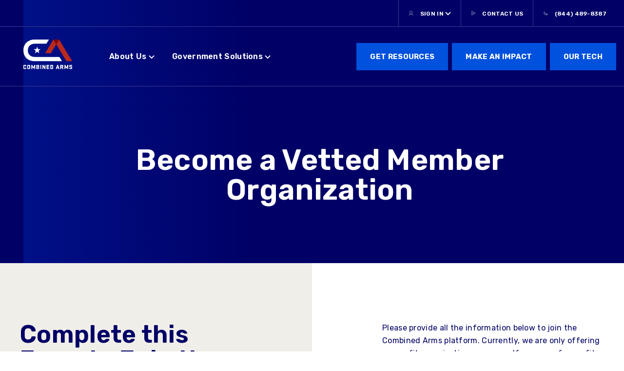

--- FILE ---
content_type: text/html; charset=UTF-8
request_url: https://www.combinedarms.us/membership
body_size: 7972
content:
<!doctype html><html lang="en-us"><!-- Built by Stephanie O'Gay Garcia --><head>
    <meta charset="utf-8">
    <title>Innovative Technology for Organizations Serving Veterans</title>
    <link rel="shortcut icon" href="https://www.combinedarms.us/hubfs/theme-combinedarms/brand/cbar-favicon.png">
    <meta name="description" content="Join Combined Arms and become a member organization to connect with the veteran community. Our innovative technology ensures timely access to quality resources.">
    <meta name="theme-color" content="">
    
    
    
    
    
    <meta name="viewport" content="width=device-width, initial-scale=1">

    <script src="/hs/hsstatic/jquery-libs/static-1.4/jquery/jquery-1.11.2.js"></script>
<script>hsjQuery = window['jQuery'];</script>
    <meta property="og:description" content="Join Combined Arms and become a member organization to connect with the veteran community. Our innovative technology ensures timely access to quality resources.">
    <meta property="og:title" content="Innovative Technology for Organizations Serving Veterans">
    <meta name="twitter:description" content="Join Combined Arms and become a member organization to connect with the veteran community. Our innovative technology ensures timely access to quality resources.">
    <meta name="twitter:title" content="Innovative Technology for Organizations Serving Veterans">

    

    
    <style>
a.cta_button{-moz-box-sizing:content-box !important;-webkit-box-sizing:content-box !important;box-sizing:content-box !important;vertical-align:middle}.hs-breadcrumb-menu{list-style-type:none;margin:0px 0px 0px 0px;padding:0px 0px 0px 0px}.hs-breadcrumb-menu-item{float:left;padding:10px 0px 10px 10px}.hs-breadcrumb-menu-divider:before{content:'›';padding-left:10px}.hs-featured-image-link{border:0}.hs-featured-image{float:right;margin:0 0 20px 20px;max-width:50%}@media (max-width: 568px){.hs-featured-image{float:none;margin:0;width:100%;max-width:100%}}.hs-screen-reader-text{clip:rect(1px, 1px, 1px, 1px);height:1px;overflow:hidden;position:absolute !important;width:1px}
</style>

<link rel="stylesheet" href="https://www.combinedarms.us/hubfs/hub_generated/template_assets/1/152897216643/1768597679166/template_main.min.css">
<link rel="stylesheet" href="https://www.combinedarms.us/hubfs/hub_generated/template_assets/1/152883493650/1768597680978/template_theme-overrides.min.css">
<link rel="stylesheet" href="https://www.combinedarms.us/hubfs/hub_generated/module_assets/1/152896643846/1741973761581/module_header.min.css">
<link rel="stylesheet" href="https://www.combinedarms.us/hubfs/hub_generated/module_assets/1/152901300567/1741973778928/module_hero--text.min.css">
<link rel="stylesheet" href="https://www.combinedarms.us/hubfs/hub_generated/template_assets/1/152896643865/1768597675073/template_cards.min.css">
<link rel="stylesheet" href="https://www.combinedarms.us/hubfs/hub_generated/module_assets/1/153564754319/1741973787183/module_form-section.min.css">
<link rel="stylesheet" href="https://www.combinedarms.us/hubfs/hub_generated/module_assets/1/152896643843/1741973759592/module_footer.min.css">
<style>
  @font-face {
    font-family: "Rubik";
    font-weight: 300;
    font-style: normal;
    font-display: swap;
    src: url("/_hcms/googlefonts/Rubik/300.woff2") format("woff2"), url("/_hcms/googlefonts/Rubik/300.woff") format("woff");
  }
  @font-face {
    font-family: "Rubik";
    font-weight: 400;
    font-style: normal;
    font-display: swap;
    src: url("/_hcms/googlefonts/Rubik/regular.woff2") format("woff2"), url("/_hcms/googlefonts/Rubik/regular.woff") format("woff");
  }
  @font-face {
    font-family: "Rubik";
    font-weight: 500;
    font-style: normal;
    font-display: swap;
    src: url("/_hcms/googlefonts/Rubik/500.woff2") format("woff2"), url("/_hcms/googlefonts/Rubik/500.woff") format("woff");
  }
  @font-face {
    font-family: "Rubik";
    font-weight: 600;
    font-style: normal;
    font-display: swap;
    src: url("/_hcms/googlefonts/Rubik/600.woff2") format("woff2"), url("/_hcms/googlefonts/Rubik/600.woff") format("woff");
  }
  @font-face {
    font-family: "Rubik";
    font-weight: 700;
    font-style: normal;
    font-display: swap;
    src: url("/_hcms/googlefonts/Rubik/700.woff2") format("woff2"), url("/_hcms/googlefonts/Rubik/700.woff") format("woff");
  }
  @font-face {
    font-family: "Rubik";
    font-weight: 700;
    font-style: normal;
    font-display: swap;
    src: url("/_hcms/googlefonts/Rubik/700.woff2") format("woff2"), url("/_hcms/googlefonts/Rubik/700.woff") format("woff");
  }
  @font-face {
    font-family: "Rubik";
    font-weight: 400;
    font-style: normal;
    font-display: swap;
    src: url("/_hcms/googlefonts/Rubik/regular.woff2") format("woff2"), url("/_hcms/googlefonts/Rubik/regular.woff") format("woff");
  }
</style>

    

    
<!--  Added by GoogleAnalytics4 integration -->
<script>
var _hsp = window._hsp = window._hsp || [];
window.dataLayer = window.dataLayer || [];
function gtag(){dataLayer.push(arguments);}

var useGoogleConsentModeV2 = true;
var waitForUpdateMillis = 1000;


if (!window._hsGoogleConsentRunOnce) {
  window._hsGoogleConsentRunOnce = true;

  gtag('consent', 'default', {
    'ad_storage': 'denied',
    'analytics_storage': 'denied',
    'ad_user_data': 'denied',
    'ad_personalization': 'denied',
    'wait_for_update': waitForUpdateMillis
  });

  if (useGoogleConsentModeV2) {
    _hsp.push(['useGoogleConsentModeV2'])
  } else {
    _hsp.push(['addPrivacyConsentListener', function(consent){
      var hasAnalyticsConsent = consent && (consent.allowed || (consent.categories && consent.categories.analytics));
      var hasAdsConsent = consent && (consent.allowed || (consent.categories && consent.categories.advertisement));

      gtag('consent', 'update', {
        'ad_storage': hasAdsConsent ? 'granted' : 'denied',
        'analytics_storage': hasAnalyticsConsent ? 'granted' : 'denied',
        'ad_user_data': hasAdsConsent ? 'granted' : 'denied',
        'ad_personalization': hasAdsConsent ? 'granted' : 'denied'
      });
    }]);
  }
}

gtag('js', new Date());
gtag('set', 'developer_id.dZTQ1Zm', true);
gtag('config', 'G-GTP1VQ8TXC');
</script>
<script async src="https://www.googletagmanager.com/gtag/js?id=G-GTP1VQ8TXC"></script>

<!-- /Added by GoogleAnalytics4 integration -->

<!--  Added by GoogleTagManager integration -->
<script>
var _hsp = window._hsp = window._hsp || [];
window.dataLayer = window.dataLayer || [];
function gtag(){dataLayer.push(arguments);}

var useGoogleConsentModeV2 = true;
var waitForUpdateMillis = 1000;



var hsLoadGtm = function loadGtm() {
    if(window._hsGtmLoadOnce) {
      return;
    }

    if (useGoogleConsentModeV2) {

      gtag('set','developer_id.dZTQ1Zm',true);

      gtag('consent', 'default', {
      'ad_storage': 'denied',
      'analytics_storage': 'denied',
      'ad_user_data': 'denied',
      'ad_personalization': 'denied',
      'wait_for_update': waitForUpdateMillis
      });

      _hsp.push(['useGoogleConsentModeV2'])
    }

    (function(w,d,s,l,i){w[l]=w[l]||[];w[l].push({'gtm.start':
    new Date().getTime(),event:'gtm.js'});var f=d.getElementsByTagName(s)[0],
    j=d.createElement(s),dl=l!='dataLayer'?'&l='+l:'';j.async=true;j.src=
    'https://www.googletagmanager.com/gtm.js?id='+i+dl;f.parentNode.insertBefore(j,f);
    })(window,document,'script','dataLayer','GTM-KVFSSQGC');

    window._hsGtmLoadOnce = true;
};

_hsp.push(['addPrivacyConsentListener', function(consent){
  if(consent.allowed || (consent.categories && consent.categories.analytics)){
    hsLoadGtm();
  }
}]);

</script>

<!-- /Added by GoogleTagManager integration -->

    <link rel="canonical" href="https://www.combinedarms.us/membership">

<!-- Fundraise Up: world-class checkout experience for serious online fundraising -->
<script>(function(w,d,s,n,a){if(!w[n]){var l='call,catch,on,once,set,then,track'
.split(','),i,o=function(n){return'function'==typeof n?o.l.push([arguments])&&o
:function(){return o.l.push([n,arguments])&&o}},t=d.getElementsByTagName(s)[0],
j=d.createElement(s);j.async=!0;j.src='https://cdn.fundraiseup.com/widget/'+a;
t.parentNode.insertBefore(j,t);o.s=Date.now();o.v=4;o.h=w.location.href;o.l=[];
for(i=0;i<7;i++)o[l[i]]=o(l[i]);w[n]=o}
})(window,document,'script','FundraiseUp','ACAEPBNX');</script>
<!-- End Fundraise Up -->

<script> (function(){ var s = document.createElement('script'); var h = document.querySelector('head') || document.body; s.src = 'https://acsbapp.com/apps/app/dist/js/app.js'; s.async = true; s.onload = function(){ acsbJS.init({ statementLink : '', footerHtml : '', hideMobile : false, hideTrigger : false, disableBgProcess : false, language : 'en', position : 'right', leadColor : '#146FF8', triggerColor : '#146FF8', triggerRadius : '50%', triggerPositionX : 'right', triggerPositionY : 'bottom', triggerIcon : 'people', triggerSize : 'bottom', triggerOffsetX : 20, triggerOffsetY : 20, mobile : { triggerSize : 'small', triggerPositionX : 'right', triggerPositionY : 'bottom', triggerOffsetX : 10, triggerOffsetY : 10, triggerRadius : '20' } }); }; h.appendChild(s); })(); </script>

<meta name="google-site-verification" content="F_KXuqEu-9HLbjskblGQSVI9cgnah3DdtWc3hGv53Pc">
<meta property="og:image" content="https://www.combinedarms.us/hubfs/membership%20arrow.png">
<meta property="og:image:width" content="828">
<meta property="og:image:height" content="315">

<meta name="twitter:image" content="https://www.combinedarms.us/hubfs/membership%20arrow.png">


<meta property="og:url" content="https://www.combinedarms.us/membership">
<meta name="twitter:card" content="summary_large_image">
<meta http-equiv="content-language" content="en-us">





<!-- Google tag (gtag.js) -->
<script async src="https://www.googletagmanager.com/gtag/js?id=G-GTP1VQ8TXC"></script>
<script>
  window.dataLayer = window.dataLayer || [];
  function gtag(){dataLayer.push(arguments);}
  gtag('js', new Date());

  gtag('config', 'G-GTP1VQ8TXC');
</script>
<style>

  @media screen and (max-width: 768px) {

#hs_cos_wrapper_widget_1577943701492 td img,#hs_cos_wrapper_widget_1577943701492 table {
    width: 100%!important;
  }
#hs_cos_wrapper_widget_1577943701492 td, table {
    height: 100%!important;
  }

}

</style> 
  <meta name="generator" content="HubSpot"></head>
  <body>
<!--  Added by GoogleTagManager integration -->
<noscript><iframe src="https://www.googletagmanager.com/ns.html?id=GTM-KVFSSQGC" height="0" width="0" style="display:none;visibility:hidden"></iframe></noscript>

<!-- /Added by GoogleTagManager integration -->

    <div class="body-wrapper   hs-content-id-40874341046 hs-site-page page ">
      
        <div data-global-resource-path="theme-combinedarms/templates/partials/header.html"><div id="hs_cos_wrapper_header" class="hs_cos_wrapper hs_cos_wrapper_widget hs_cos_wrapper_type_module" style="" data-hs-cos-general-type="widget" data-hs-cos-type="module">






<header class="header header--navy u-bg--navy">

  

  <a href="#main-content" class="header__skip">Skip to content</a>
  
  
  <div class="header__top">
    <div class="content-wrapper">
      <div class="header__top-inner u-bg--navy-gradient">

        
        <div class="header__top-navigation menu menu--desktop">
          <ul class="no-list menu__wrapper">
            
            <li class="header__top-navigation-item menu__item menu__item--depth-1 menu__item--has-submenu">
              
              
              
              <div class="header__top-navigation-link menu__link menu__link--toggle u-text--white">
              

                
                
                  
                    
                      
                      <img src="https://www.combinedarms.us/hubfs/theme-combinedarms/icons/login-icon--white.svg" alt="Login Icon" loading="lazy" width="12" height="11">
                    
                  
                

                <span>Sign In</span>

              
              </div>
              
              
              <button class="header__top-navigation-item-toggle menu__child-toggle no-button" aria-expanded="false">
                <span class="show-for-sr">Show submenu for </span>
                <span class="header__top-navigation-item-icon menu__child-toggle-icon">
                  <svg width="12" height="8" viewbox="0 0 12 8" fill="none" xmlns="http://www.w3.org/2000/svg"><path d="M1 1L6 6L11 1" stroke="white" stroke-width="2" /></svg>
                </span>
              </button>
              <ul class="no-list header__top-navigation-dropdown menu__submenu menu__submenu--level-2">
                
                <li class="header__top-navigation-item menu__item menu__item--depth-2">
                  
                  
                  <a class="header__top-navigation-link menu__link" href="https://veteranportal.combinedarms.us/login" target="_blank" rel="noopener">Military Community</a>
                </li>
                
                <li class="header__top-navigation-item menu__item menu__item--depth-2">
                  
                  
                  <a class="header__top-navigation-link menu__link" href="https://partnerportal.combinedarms.us/login" target="_blank" rel="noopener">Partner Organization</a>
                </li>
                
              </ul>
              
            </li>
            
            <li class="header__top-navigation-item menu__item menu__item--depth-1">
              
              
              
              <a class="header__top-navigation-link menu__link u-text--white" href="https://www.combinedarms.us/contact?hsLang=en-us">
              

                
                
                  
                    
                      
                      <img src="https://www.combinedarms.us/hubfs/theme-combinedarms/icons/arrow-icon--white.svg" alt="Arrow Icon" loading="lazy" width="10" height="10">
                    
                  
                

                <span>CONTACT US</span>

              
              </a>
              
              
            </li>
            
            <li class="header__top-navigation-item menu__item menu__item--depth-1">
              
              
              
              <a class="header__top-navigation-link menu__link u-text--white" href="tel:(844)%20489-8387">
              

                
                
                  
                    
                      
                      <img src="https://www.combinedarms.us/hubfs/theme-combinedarms/icons/phone-icon--white.svg" alt="Phone Icon" loading="lazy" width="10" height="10">
                    
                  
                

                <span>(844) 489-8387</span>

              
              </a>
              
              
            </li>
                      
          </ul>
        </div>        
        
      </div> 
    </div>
  </div>
  

  
  <div class="header__main">
    <div class="content-wrapper">
      <div class="header__main-inner u-bg--navy-gradient">
        
        
        <div class="header__logo">
          <a href="https://www.combinedarms.us/?hsLang=en-us">
          
            
            <img src="https://www.combinedarms.us/hubfs/theme-combinedarms/brand/combined-arms-logo--light.svg" alt="Combined Arms Logo" loading="lazy" width="100" height="62">     
              
        </a>
        </div>

        
        <div class="header__navigation">
          
          
          <nav class="menu menu--desktop" aria-label="Main menu">
            <ul class="menu__wrapper no-list">
              

  

  

  
    
    <li class="menu__item menu__item--depth-1 menu__item--has-submenu hs-skip-lang-url-rewrite">
      
        
          <a class="menu__link u-text--white menu__link--toggle" href="#" aria-haspopup="true" aria-expanded="false">About Us</a>
        
      
      
        
          <button class="menu__child-toggle no-button" aria-expanded="false">
            <span class="show-for-sr">Show submenu for About Us</span>
            <span class="menu__child-toggle-icon">
              <svg width="12" height="8" viewbox="0 0 12 8" fill="none" xmlns="http://www.w3.org/2000/svg"><path d="M1 1L6 6L11 1" stroke="white" stroke-width="2" /></svg>
            </span>
          </button>
          <ul class="menu__submenu menu__submenu--level-2 no-list">
            
            
              
    <li class="menu__item menu__item--depth-2  hs-skip-lang-url-rewrite">
      
      <a class="menu__link    " href="https://www.combinedarms.us/our-story">Our Story</a>
      
      
    </li>
  
            
              
    <li class="menu__item menu__item--depth-2  hs-skip-lang-url-rewrite">
      
      <a class="menu__link    " href="https://www.combinedarms.us/our-people">Our People</a>
      
      
    </li>
  
            
              
    <li class="menu__item menu__item--depth-2  hs-skip-lang-url-rewrite">
      
      <a class="menu__link    " href="https://www.combinedarms.us/our-impact/">Our Impact</a>
      
      
    </li>
  
            
              
    <li class="menu__item menu__item--depth-2  hs-skip-lang-url-rewrite">
      
      <a class="menu__link    " href="https://www.combinedarms.us/partners/">Our Partners</a>
      
      
    </li>
  
            
              
    <li class="menu__item menu__item--depth-2  hs-skip-lang-url-rewrite">
      
      <a class="menu__link    " href="https://www.combinedarms.us/blog">Our News</a>
      
      
    </li>
  
            
              
    <li class="menu__item menu__item--depth-2  hs-skip-lang-url-rewrite">
      
      <a class="menu__link    " href="https://www.combinedarms.us/financials">Our Financials</a>
      
      
    </li>
  
            
              
    <li class="menu__item menu__item--depth-2  hs-skip-lang-url-rewrite">
      
      <a class="menu__link    " href="https://www.combinedarms.us/careers">Careers</a>
      
      
    </li>
  
            
          </ul>
          
      
    </li>
  
  
    
    <li class="menu__item menu__item--depth-1 menu__item--has-submenu hs-skip-lang-url-rewrite">
      
      <a class="menu__link u-text--white menu__link--toggle  " href="https://www.combinedarms.us/saassolutions" aria-haspopup="true" aria-expanded="false">Government Solutions</a>
      
      
        
          <button class="menu__child-toggle no-button" aria-expanded="false">
            <span class="show-for-sr">Show submenu for Government Solutions</span>
            <span class="menu__child-toggle-icon">
              <svg width="12" height="8" viewbox="0 0 12 8" fill="none" xmlns="http://www.w3.org/2000/svg"><path d="M1 1L6 6L11 1" stroke="white" stroke-width="2" /></svg>
            </span>
          </button>
          <ul class="menu__submenu menu__submenu--level-2 no-list">
            
            
              
    <li class="menu__item menu__item--depth-2  hs-skip-lang-url-rewrite">
      
      <a class="menu__link    " href="https://www.combinedarms.us/saassolutions">Our Tech</a>
      
      
    </li>
  
            
              
    <li class="menu__item menu__item--depth-2 menu__item--has-submenu hs-skip-lang-url-rewrite">
      
      <a class="menu__link  menu__link--toggle  " href="https://www.combinedarms.us/veteransnetwork" aria-haspopup="true" aria-expanded="false">Veterans Networks</a>
      
      
        
          <button class="menu__child-toggle no-button" aria-expanded="false">
            <span class="show-for-sr">Show submenu for Veterans Networks</span>
            <span class="menu__child-toggle-icon">
              <svg width="12" height="8" viewbox="0 0 12 8" fill="none" xmlns="http://www.w3.org/2000/svg"><path d="M1 1L6 6L11 1" stroke="white" stroke-width="2" /></svg>
            </span>
          </button>
          <ul class="menu__submenu menu__submenu--level-3 no-list">
            
            
              
    <li class="menu__item menu__item--depth-3  hs-skip-lang-url-rewrite">
      
      <a class="menu__link    " href="https://www.combinedarms.us/texasveteransnetwork">Texas Veterans Network</a>
      
      
    </li>
  
            
              
    <li class="menu__item menu__item--depth-3  hs-skip-lang-url-rewrite">
      
      <a class="menu__link    " href="https://scdva.sc.gov/south-carolina-veteran-coalition" target="_blank" rel="noopener">South Carolina Veteran Coalition</a>
      
      
    </li>
  
            
              
    <li class="menu__item menu__item--depth-3  hs-skip-lang-url-rewrite">
      
      <a class="menu__link    " href="https://vesa.dvs.virginia.gov" target="_blank" rel="noopener">Virginia Veterans Network</a>
      
      
    </li>
  
            
          </ul>
          
      
    </li>
  
            
          </ul>
          
      
    </li>
  
  


            </ul>
          </nav>

          
          <nav class="menu menu--mobile" aria-label="Main menu">
            <ul class="menu__wrapper no-list">
              

  

  

  
    
    <li class="menu__item menu__item--depth-1 menu__item--has-submenu hs-skip-lang-url-rewrite">
      
        
          <a class="menu__link u-text--white menu__link--toggle" href="#" aria-haspopup="true" aria-expanded="false">About Us</a>
        
      
      
        
          <button class="menu__child-toggle no-button" aria-expanded="false">
            <span class="show-for-sr">Show submenu for About Us</span>
            <span class="menu__child-toggle-icon">
              <svg width="12" height="8" viewbox="0 0 12 8" fill="none" xmlns="http://www.w3.org/2000/svg"><path d="M1 1L6 6L11 1" stroke="white" stroke-width="2" /></svg>
            </span>
          </button>
          <ul class="menu__submenu menu__submenu--level-2 no-list">
            
            
              
    <li class="menu__item menu__item--depth-2  hs-skip-lang-url-rewrite">
      
      <a class="menu__link    " href="https://www.combinedarms.us/our-story">Our Story</a>
      
      
    </li>
  
            
              
    <li class="menu__item menu__item--depth-2  hs-skip-lang-url-rewrite">
      
      <a class="menu__link    " href="https://www.combinedarms.us/our-people">Our People</a>
      
      
    </li>
  
            
              
    <li class="menu__item menu__item--depth-2  hs-skip-lang-url-rewrite">
      
      <a class="menu__link    " href="https://www.combinedarms.us/our-impact/">Our Impact</a>
      
      
    </li>
  
            
              
    <li class="menu__item menu__item--depth-2  hs-skip-lang-url-rewrite">
      
      <a class="menu__link    " href="https://www.combinedarms.us/partners/">Our Partners</a>
      
      
    </li>
  
            
              
    <li class="menu__item menu__item--depth-2  hs-skip-lang-url-rewrite">
      
      <a class="menu__link    " href="https://www.combinedarms.us/blog">Our News</a>
      
      
    </li>
  
            
              
    <li class="menu__item menu__item--depth-2  hs-skip-lang-url-rewrite">
      
      <a class="menu__link    " href="https://www.combinedarms.us/financials">Our Financials</a>
      
      
    </li>
  
            
              
    <li class="menu__item menu__item--depth-2  hs-skip-lang-url-rewrite">
      
      <a class="menu__link    " href="https://www.combinedarms.us/careers">Careers</a>
      
      
    </li>
  
            
          </ul>
          
      
    </li>
  
  
    
    <li class="menu__item menu__item--depth-1 menu__item--has-submenu hs-skip-lang-url-rewrite">
      
      <a class="menu__link u-text--white menu__link--toggle  " href="https://www.combinedarms.us/saassolutions" aria-haspopup="true" aria-expanded="false">Government Solutions</a>
      
      
        
          <button class="menu__child-toggle no-button" aria-expanded="false">
            <span class="show-for-sr">Show submenu for Government Solutions</span>
            <span class="menu__child-toggle-icon">
              <svg width="12" height="8" viewbox="0 0 12 8" fill="none" xmlns="http://www.w3.org/2000/svg"><path d="M1 1L6 6L11 1" stroke="white" stroke-width="2" /></svg>
            </span>
          </button>
          <ul class="menu__submenu menu__submenu--level-2 no-list">
            
            
              
    <li class="menu__item menu__item--depth-2  hs-skip-lang-url-rewrite">
      
      <a class="menu__link    " href="https://www.combinedarms.us/saassolutions">Our Tech</a>
      
      
    </li>
  
            
              
    <li class="menu__item menu__item--depth-2 menu__item--has-submenu hs-skip-lang-url-rewrite">
      
      <a class="menu__link  menu__link--toggle  " href="https://www.combinedarms.us/veteransnetwork" aria-haspopup="true" aria-expanded="false">Veterans Networks</a>
      
      
        
          <button class="menu__child-toggle no-button" aria-expanded="false">
            <span class="show-for-sr">Show submenu for Veterans Networks</span>
            <span class="menu__child-toggle-icon">
              <svg width="12" height="8" viewbox="0 0 12 8" fill="none" xmlns="http://www.w3.org/2000/svg"><path d="M1 1L6 6L11 1" stroke="white" stroke-width="2" /></svg>
            </span>
          </button>
          <ul class="menu__submenu menu__submenu--level-3 no-list">
            
            
              
    <li class="menu__item menu__item--depth-3  hs-skip-lang-url-rewrite">
      
      <a class="menu__link    " href="https://www.combinedarms.us/texasveteransnetwork">Texas Veterans Network</a>
      
      
    </li>
  
            
              
    <li class="menu__item menu__item--depth-3  hs-skip-lang-url-rewrite">
      
      <a class="menu__link    " href="https://scdva.sc.gov/south-carolina-veteran-coalition" target="_blank" rel="noopener">South Carolina Veteran Coalition</a>
      
      
    </li>
  
            
              
    <li class="menu__item menu__item--depth-3  hs-skip-lang-url-rewrite">
      
      <a class="menu__link    " href="https://vesa.dvs.virginia.gov" target="_blank" rel="noopener">Virginia Veterans Network</a>
      
      
    </li>
  
            
          </ul>
          
      
    </li>
  
            
          </ul>
          
      
    </li>
  
  


            </ul>
          </nav>
          
        </div>

        
        <div class="header__buttons">
          <ul class="no-list">
            
            <li>
              
                
                
                <a class="button button--primary" href="https://veteranportal.combinedarms.us/sign-up" target="_blank" rel="noopener">
                  get resources
                </a>
              
            </li>
            
            <li>
              
                
                
                <a class="button button--primary" href="https://acaepbnx.donorsupport.co/page/EOY2023" target="_blank" rel="nofollow noopener">
                  Make an Impact
                </a>
              
            </li>
            
            <li>
              
                
                
                <a class="button button--primary" href="https://www.combinedarms.us/saassolutions?hsLang=en-us">
                  Our Tech
                </a>
              
            </li>
                      
          </ul>
        </div>    
        
        
        <div class="header__hamburger">
          <button class="no-button header__navigation--toggle">
            <svg xmlns="http://www.w3.org/2000/svg" viewbox="0 0 64 64"><g id="_04" data-name="04"><path d="m57 30h-50a2 2 0 0 0 0 4h50a2 2 0 0 0 0-4z" /><path d="m7 19h50a2 2 0 0 0 0-4h-50a2 2 0 0 0 0 4z" /><path d="m57 45h-50a2 2 0 0 0 0 4h50a2 2 0 0 0 0-4z" /></g></svg>
          </button>
        </div>
        
      </div>      
    </div>
  </div>
  

</header></div></div>
      

      

      <main id="main-content" class="body-container-wrapper">
        
<div class="container-fluid body-container body-container--about--member-organizations--membership">
<div class="row-fluid-wrapper">
<div class="row-fluid">
<div class="span12 widget-span widget-type-cell " style="" data-widget-type="cell" data-x="0" data-w="12">

<div class="row-fluid-wrapper row-depth-1 row-number-1 dnd-section">
<div class="row-fluid ">
<div class="span12 widget-span widget-type-cell dnd-column" style="" data-widget-type="cell" data-x="0" data-w="12">

<div class="row-fluid-wrapper row-depth-1 row-number-2 dnd-row">
<div class="row-fluid ">
<div class="span12 widget-span widget-type-custom_widget dnd-module" style="" data-widget-type="custom_widget" data-x="0" data-w="12">
<div id="hs_cos_wrapper_dnd_area-module-2" class="hs_cos_wrapper hs_cos_wrapper_widget hs_cos_wrapper_type_module" style="" data-hs-cos-general-type="widget" data-hs-cos-type="module">




  









  


  



<section class="hero-text  u-bg--navy ">
  <img class="hero-text__dots" src="https://www.combinedarms.us/hubfs/theme-combinedarms/backgrounds/hero-dots.svg" alt="" role="presentation" height="699" width="80">
  <div class="u-content-wrapper-lg u-content-wrapper-center">
    <div class="hero-text__inner d-flex u-content-wrapper--vertical-spacing-size-3 justify-content-center align-items-center  u-bg--navy u-bg--navy-gradient">
      
      
      
      
      
      <div class="hero-text__content u-content-wrapper-md u-text--white u-ta--center"><h1>Become a Vetted Member Organization</h1></div>    
      
    </div>
  </div>
</section></div>

</div><!--end widget-span -->
</div><!--end row-->
</div><!--end row-wrapper -->

</div><!--end widget-span -->
</div><!--end row-->
</div><!--end row-wrapper -->

<div class="row-fluid-wrapper row-depth-1 row-number-3 dnd-section">
<div class="row-fluid ">
<div class="span12 widget-span widget-type-cell dnd-column" style="" data-widget-type="cell" data-x="0" data-w="12">

<div class="row-fluid-wrapper row-depth-1 row-number-4 dnd-row">
<div class="row-fluid ">
<div class="span12 widget-span widget-type-custom_widget dnd-module" style="" data-widget-type="custom_widget" data-x="0" data-w="12">
<div id="hs_cos_wrapper_dnd_area-module-4" class="hs_cos_wrapper hs_cos_wrapper_widget hs_cos_wrapper_type_module" style="" data-hs-cos-general-type="widget" data-hs-cos-type="module">




  










<section class="section  u-bg--white ">
  
  
  <div class="section__body">
    <div class="section__body-inner">
      <div class="section__body-content d-flex flex-row flex-col-sm">
        
        
        <div class="form-section__content-col d-flex align-items-start u-content-wrapper--vertical-spacing-size-3 u-content-wrapper-sm--vertical-spacing-size-1 two-col one-col-sm u-bg--stone">
          <div class="form-section__content u-content-wrapper-lg--right-offset">
                        
            <div class="u-ta--left u-text--navy"><h2>Complete this Form to Join the Combined Arms Network</h2>
<p>&nbsp;</p>
<hr>
<p>&nbsp;</p>
<h4><span style="color: #b9291d;">Accountability Standards</span></h4>
<ol>
<li>Member organizations will approach their work with the mindset that no veteran or military family will go unnoticed or unserved.</li>
<li>Member organizations will connect with veterans and military families requesting services within 72 hours.</li>
<li>Member organizations will attempt to connect three times by phone call or email.</li>
<li>Member organizations are committed to fiscal and governance transparency.</li>
<li>Member organizations will actively participate in collaborative efforts.</li>
<li>Member organizations will direct clients to supplementary service providers when their needs extend beyond the organization’s capabilities.</li>
</ol>
<p>Join Combined Arms as we empower individuals within the military ecosystem through cutting-edge technology. We provide veterans and their families with comprehensive knowledge, expert guidance, and self-assurance, enabling them to take decisive actions that enhance every aspect of military and veteran life.</p></div>    
            
            
          </div>
          
          
          <div class="form-section__bg-squares">
            
            <img src="https://www.combinedarms.us/hubfs/theme-combinedarms/backgrounds/squares-crimson.svg" alt="" role="presentation" height="178" width="869">
          </div>          
          
        </div>

        
        <div class="form-section__form-col u-content-wrapper--vertical-spacing-size-3 u-content-wrapper-sm--vertical-spacing-size-1 two-col one-col-sm u-bg--white">
          <div class="form-section__form u-content-wrapper-lg--left-offset">
            <span id="hs_cos_wrapper_dnd_area-module-4_" class="hs_cos_wrapper hs_cos_wrapper_widget hs_cos_wrapper_type_form" style="" data-hs-cos-general-type="widget" data-hs-cos-type="form"><h3 id="hs_cos_wrapper_form_822469045_title" class="hs_cos_wrapper form-title" data-hs-cos-general-type="widget_field" data-hs-cos-type="text"></h3>

<div id="hs_form_target_form_822469045"></div>









</span>            
          </div>
        </div>
        
      </div>
    </div>
  </div>
  
</section></div>

</div><!--end widget-span -->
</div><!--end row-->
</div><!--end row-wrapper -->

</div><!--end widget-span -->
</div><!--end row-->
</div><!--end row-wrapper -->

</div><!--end widget-span -->
</div>
</div>
</div>

      </main>

      
        <div data-global-resource-path="theme-combinedarms/templates/partials/footer.html"><div id="hs_cos_wrapper_footer" class="hs_cos_wrapper hs_cos_wrapper_widget hs_cos_wrapper_type_module" style="" data-hs-cos-general-type="widget" data-hs-cos-type="module">
<footer class="footer u-bg--navy d-flex flex-row flex-wrap">
  
  
<div class="footer__sidebar d-flex flex-col">

    
    <div class="footer__sidebar-top">
      <div class="footer__sidebar-inner">
        
        
        <div class="footer__logo">
          
            
            
            <img src="https://www.combinedarms.us/hubfs/theme-combinedarms/brand/combined-arms-logo--light.svg" alt="Combined Arms Logo" loading="lazy" width="100" height="62">  
               
        </div>
        
        
        <div class="footer__contact u-text--white">
          <p><a href="https://maps.app.goo.gl/pA22cPwZGw8KXLTa8" rel="noopener" target="_blank">2929 McKinney St.</a><br><a href="https://maps.app.goo.gl/pA22cPwZGw8KXLTa8" rel="noopener" target="_blank" id="__hsNewLink">Houston, TX 77003</a></p>
        </div>
        
        
        <div class="footer__social ribbon ribbon--crimson">
          <ul class="no-list">
            
            <li>
              
              
              <a href="https://www.facebook.com/combinedarmsus/">
                
                  <svg version="1.0" xmlns="http://www.w3.org/2000/svg" viewbox="0 0 512 512" aria-labelledby="Facebook1" role="img"><title id="Facebook1">Follow us on Facebook</title><g id="Facebook1_layer"><path d="M504 256C504 119 393 8 256 8S8 119 8 256c0 123.78 90.69 226.38 209.25 245V327.69h-63V256h63v-54.64c0-62.15 37-96.48 93.67-96.48 27.14 0 55.52 4.84 55.52 4.84v61h-31.28c-30.8 0-40.41 19.12-40.41 38.73V256h68.78l-11 71.69h-57.78V501C413.31 482.38 504 379.78 504 256z" /></g></svg>
                
              </a>
            </li>
            
            <li>
              
              
              <a href="https://www.linkedin.com/company/combinedarmsus/">
                
                  
                  <img src="https://www.combinedarms.us/hubfs/theme-combinedarms/icons/linkedin.svg" alt="linkedin" loading="lazy" width="22" height="22">
                
              </a>
            </li>
            
            <li>
              
              
              <a href="https://twitter.com/combinedarmsus">
                
                  
                  <img src="https://www.combinedarms.us/hubfs/theme-combinedarms/icons/x.svg" alt="x" loading="lazy" width="22" height="22">
                
              </a>
            </li>
            
            <li>
              
              
              <a href="https://www.instagram.com/combinedarmsus/">
                
                  
                  <img src="https://www.combinedarms.us/hubfs/theme-combinedarms/icons/instagram.svg" alt="instagram" loading="lazy" width="22" height="22">
                
              </a>
            </li>
            
            <li>
              
              
              <a href="https://www.youtube.com/channel/UC93OcxUB1LV4pzL_t_qAG-Q">
                
                  
                  <img src="https://www.combinedarms.us/hubfs/theme-combinedarms/icons/youtube.svg" alt="youtube" loading="lazy" width="22" height="22">
                
              </a>
            </li>
            
            <li>
              
              
              <a href="https://www.surveymonkey.com/r/CombinedArmsSurvey" target="_blank" rel="noopener">
                
                  <svg version="1.0" xmlns="http://www.w3.org/2000/svg" viewbox="0 0 512 512" aria-labelledby="Alternate Comment2" role="img"><title id="Alternate Comment2">Satisfaction Survey</title><g id="Alternate Comment2_layer"><path d="M448 0H64C28.7 0 0 28.7 0 64v288c0 35.3 28.7 64 64 64h96v84c0 9.8 11.2 15.5 19.1 9.7L304 416h144c35.3 0 64-28.7 64-64V64c0-35.3-28.7-64-64-64z" /></g></svg>
                
              </a>
            </li>
                         
          </ul>
          <span class="ribbon__layer"></span>
        </div>
        
      </div>
    </div>
      
    
    <div class="footer__sidebar-bottom">
      <img class="footer__sidebar-bottom-dots" src="https://www.combinedarms.us/hubfs/theme-combinedarms/backgrounds/copyright-dots.svg" alt="" role="presentation" height="124" width="404">
      <div class="footer__sidebar-inner">
        
        
        <div class="footer__copyright footer__copyright--desktop u-text--white">
          © COMBINED ARMS. All rights reserved.
        </div>
        
      </div>
    </div>

  </div>
  
  
  
  <div class="footer__main u-bg--navy-gradient">
    
    
    <div class="footer__main-top">
      <div class="footer__main-inner">
        
        
        <div class="footer__menus">
          
          
          <div class="footer__menu footer__menu--one-col u-text--white u-border--crimson">
            <div class="footer__menu-title u-text--sand">
              <h6>Veteran Networks</h6>
            </div>
            <div id="hs_menu_wrapper_footer_" class="hs-menu-wrapper active-branch flyouts hs-menu-flow-horizontal" role="navigation" data-sitemap-name="" data-menu-id="" aria-label="Navigation Menu">
 <ul role="menu">
  <li class="hs-menu-item hs-menu-depth-1" role="none"><a href="https://www.combinedarms.us/saassolutions" role="menuitem" target="_self">Technology</a></li>
  <li class="hs-menu-item hs-menu-depth-1" role="none"><a href="https://www.combinedarms.us/veteransnetwork" role="menuitem" target="_self">Texas Veterans Network</a></li>
 </ul>
</div>
          </div>
          
          <div class="footer__menu footer__menu--two-col u-text--white u-border--crimson">
            <div class="footer__menu-title u-text--sand">
              <h6>Support &amp; Services</h6>
            </div>
            <div id="hs_menu_wrapper_footer_" class="hs-menu-wrapper active-branch flyouts hs-menu-flow-horizontal" role="navigation" data-sitemap-name="" data-menu-id="" aria-label="Navigation Menu">
 <ul role="menu">
  <li class="hs-menu-item hs-menu-depth-1" role="none"><a href="https://veteranportal.combinedarms.us/sign-up" role="menuitem" target="_blank" rel="noopener">Veteran Resources</a></li>
 </ul>
</div>
          </div>
          
          <div class="footer__menu footer__menu--two-col u-text--white u-border--crimson">
            <div class="footer__menu-title u-text--sand">
              <h6>About Us</h6>
            </div>
            <div id="hs_menu_wrapper_footer_" class="hs-menu-wrapper active-branch flyouts hs-menu-flow-horizontal" role="navigation" data-sitemap-name="" data-menu-id="" aria-label="Navigation Menu">
 <ul role="menu">
  <li class="hs-menu-item hs-menu-depth-1" role="none"><a href="https://www.combinedarms.us/our-story" role="menuitem" target="_self">Our Story</a></li>
  <li class="hs-menu-item hs-menu-depth-1" role="none"><a href="https://www.combinedarms.us/our-people" role="menuitem" target="_self">Our People</a></li>
  <li class="hs-menu-item hs-menu-depth-1" role="none"><a href="https://www.combinedarms.us/partners/" role="menuitem" target="_self">Our Partners</a></li>
  <li class="hs-menu-item hs-menu-depth-1" role="none"><a href="https://www.combinedarms.us/our-impact/" role="menuitem" target="_self">Our Impact</a></li>
  <li class="hs-menu-item hs-menu-depth-1" role="none"><a href="https://www.combinedarms.us/financials" role="menuitem" target="_self">Our Financials</a></li>
  <li class="hs-menu-item hs-menu-depth-1" role="none"><a href="https://www.combinedarms.us/blog" role="menuitem" target="_self">News</a></li>
  <li class="hs-menu-item hs-menu-depth-1" role="none"><a href="https://www.combinedarms.us/careers" role="menuitem" target="_self">Careers</a></li>
  <li class="hs-menu-item hs-menu-depth-1" role="none"><a href="https://www.combinedarms.us/memberorganizations" role="menuitem" target="_self">Member Organizations</a></li>
  <li class="hs-menu-item hs-menu-depth-1" role="none"><a href="https://www.combinedarms.us/our-people#board-of-directors" role="menuitem" target="_self">Board Members</a></li>
  <li class="hs-menu-item hs-menu-depth-1" role="none"><a href="https://acaepbnx.donorsupport.co/page/EOY2023" role="menuitem" target="_blank" rel="noopener">Donate</a></li>
 </ul>
</div>
          </div>
          
          <div class="footer__menu footer__menu--one-col u-text--white u-border--crimson">
            <div class="footer__menu-title u-text--sand">
              <h6>Portals</h6>
            </div>
            <div id="hs_menu_wrapper_footer_" class="hs-menu-wrapper active-branch flyouts hs-menu-flow-horizontal" role="navigation" data-sitemap-name="" data-menu-id="" aria-label="Navigation Menu">
 <ul role="menu">
  <li class="hs-menu-item hs-menu-depth-1" role="none"><a href="https://veteranportal.combinedarms.us/login" role="menuitem" target="_blank" rel="noopener">Military Community Login</a></li>
  <li class="hs-menu-item hs-menu-depth-1" role="none"><a href="https://partnerportal.combinedarms.us/login" role="menuitem" target="_blank" rel="noopener">Member Organization Login</a></li>
 </ul>
</div>
          </div>
                
          
        </div>
        
      </div>
    </div>
      
    
    <div class="footer__main-bottom">
      <div class="footer__main-inner">

        
        <div class="footer__copyright footer__copyright--mobile u-text--white">
          © COMBINED ARMS. All rights reserved.
        </div>
      
        
        <div class="footer__utility-menu u-text--white u-bg-ps--white">
          <div id="hs_menu_wrapper_footer_" class="hs-menu-wrapper active-branch flyouts hs-menu-flow-horizontal" role="navigation" data-sitemap-name="" data-menu-id="" aria-label="Navigation Menu">
 <ul role="menu">
  <li class="hs-menu-item hs-menu-depth-1" role="none"><a href="https://go.combinedarms.us/media-release" role="menuitem" target="_self">Media Release</a></li>
  <li class="hs-menu-item hs-menu-depth-1" role="none"><a href="https://www.combinedarms.us/privacypolicy" role="menuitem" target="_self">Privacy Policy</a></li>
  <li class="hs-menu-item hs-menu-depth-1" role="none"><a href="https://www.combinedarms.us/termsconditions" role="menuitem" target="_self">Terms &amp; Conditions</a></li>
  <li class="hs-menu-item hs-menu-depth-1" role="none"><a href="https://www.combinedarms.us/security-commitments" role="menuitem" target="_self">Security Commitments</a></li>
 </ul>
</div>
        </div>

      </div>
    </div>

  </div>
  

</footer></div></div>
      
    </div>
    
    
    
<!-- HubSpot performance collection script -->
<script defer src="/hs/hsstatic/content-cwv-embed/static-1.1293/embed.js"></script>
<script src="https://www.combinedarms.us/hubfs/hub_generated/template_assets/1/152897215618/1768597676280/template_main.min.js"></script>
<script>
var hsVars = hsVars || {}; hsVars['language'] = 'en-us';
</script>

<script src="/hs/hsstatic/cos-i18n/static-1.53/bundles/project.js"></script>
<script src="https://www.combinedarms.us/hubfs/hub_generated/module_assets/1/152896643846/1741973761581/module_header.min.js"></script>

    <!--[if lte IE 8]>
    <script charset="utf-8" src="https://js.hsforms.net/forms/v2-legacy.js"></script>
    <![endif]-->

<script data-hs-allowed="true" src="/_hcms/forms/v2.js"></script>

    <script data-hs-allowed="true">
        var options = {
            portalId: '4795347',
            formId: '604f7bef-a9a5-4871-8104-0832518774ec',
            formInstanceId: '2997',
            
            pageId: '40874341046',
            
            region: 'na1',
            
            
            
            
            pageName: "Innovative Technology for Organizations Serving Veterans",
            
            
            
            inlineMessage: "Thanks for submitting the form.",
            
            
            rawInlineMessage: "Thanks for submitting the form.",
            
            
            hsFormKey: "cefa8e3be8725723f67728889420e74e",
            
            
            css: '',
            target: '#hs_form_target_form_822469045',
            
            
            
            
            
            
            
            contentType: "standard-page",
            
            
            
            formsBaseUrl: '/_hcms/forms/',
            
            
            
            formData: {
                cssClass: 'hs-form stacked hs-custom-form'
            }
        };

        options.getExtraMetaDataBeforeSubmit = function() {
            var metadata = {};
            

            if (hbspt.targetedContentMetadata) {
                var count = hbspt.targetedContentMetadata.length;
                var targetedContentData = [];
                for (var i = 0; i < count; i++) {
                    var tc = hbspt.targetedContentMetadata[i];
                     if ( tc.length !== 3) {
                        continue;
                     }
                     targetedContentData.push({
                        definitionId: tc[0],
                        criterionId: tc[1],
                        smartTypeId: tc[2]
                     });
                }
                metadata["targetedContentMetadata"] = JSON.stringify(targetedContentData);
            }

            return metadata;
        };

        hbspt.forms.create(options);
    </script>


<!-- Start of HubSpot Analytics Code -->
<script type="text/javascript">
var _hsq = _hsq || [];
_hsq.push(["setContentType", "standard-page"]);
_hsq.push(["setCanonicalUrl", "https:\/\/www.combinedarms.us\/membership"]);
_hsq.push(["setPageId", "40874341046"]);
_hsq.push(["setContentMetadata", {
    "contentPageId": 40874341046,
    "legacyPageId": "40874341046",
    "contentFolderId": null,
    "contentGroupId": null,
    "abTestId": null,
    "languageVariantId": 40874341046,
    "languageCode": "en-us",
    
    
}]);
</script>

<script type="text/javascript" id="hs-script-loader" async defer src="/hs/scriptloader/4795347.js"></script>
<!-- End of HubSpot Analytics Code -->


<script type="text/javascript">
var hsVars = {
    render_id: "53e5f3cf-80fa-45fe-9f45-98384e49c72b",
    ticks: 1768598567305,
    page_id: 40874341046,
    
    content_group_id: 0,
    portal_id: 4795347,
    app_hs_base_url: "https://app.hubspot.com",
    cp_hs_base_url: "https://cp.hubspot.com",
    language: "en-us",
    analytics_page_type: "standard-page",
    scp_content_type: "",
    
    analytics_page_id: "40874341046",
    category_id: 1,
    folder_id: 0,
    is_hubspot_user: false
}
</script>


<script defer src="/hs/hsstatic/HubspotToolsMenu/static-1.432/js/index.js"></script>




  
</body></html>

--- FILE ---
content_type: text/html; charset=utf-8
request_url: https://www.google.com/recaptcha/enterprise/anchor?ar=1&k=6LdGZJsoAAAAAIwMJHRwqiAHA6A_6ZP6bTYpbgSX&co=aHR0cHM6Ly93d3cuY29tYmluZWRhcm1zLnVzOjQ0Mw..&hl=en&v=PoyoqOPhxBO7pBk68S4YbpHZ&size=invisible&badge=inline&anchor-ms=20000&execute-ms=30000&cb=x1e51hestl6w
body_size: 49059
content:
<!DOCTYPE HTML><html dir="ltr" lang="en"><head><meta http-equiv="Content-Type" content="text/html; charset=UTF-8">
<meta http-equiv="X-UA-Compatible" content="IE=edge">
<title>reCAPTCHA</title>
<style type="text/css">
/* cyrillic-ext */
@font-face {
  font-family: 'Roboto';
  font-style: normal;
  font-weight: 400;
  font-stretch: 100%;
  src: url(//fonts.gstatic.com/s/roboto/v48/KFO7CnqEu92Fr1ME7kSn66aGLdTylUAMa3GUBHMdazTgWw.woff2) format('woff2');
  unicode-range: U+0460-052F, U+1C80-1C8A, U+20B4, U+2DE0-2DFF, U+A640-A69F, U+FE2E-FE2F;
}
/* cyrillic */
@font-face {
  font-family: 'Roboto';
  font-style: normal;
  font-weight: 400;
  font-stretch: 100%;
  src: url(//fonts.gstatic.com/s/roboto/v48/KFO7CnqEu92Fr1ME7kSn66aGLdTylUAMa3iUBHMdazTgWw.woff2) format('woff2');
  unicode-range: U+0301, U+0400-045F, U+0490-0491, U+04B0-04B1, U+2116;
}
/* greek-ext */
@font-face {
  font-family: 'Roboto';
  font-style: normal;
  font-weight: 400;
  font-stretch: 100%;
  src: url(//fonts.gstatic.com/s/roboto/v48/KFO7CnqEu92Fr1ME7kSn66aGLdTylUAMa3CUBHMdazTgWw.woff2) format('woff2');
  unicode-range: U+1F00-1FFF;
}
/* greek */
@font-face {
  font-family: 'Roboto';
  font-style: normal;
  font-weight: 400;
  font-stretch: 100%;
  src: url(//fonts.gstatic.com/s/roboto/v48/KFO7CnqEu92Fr1ME7kSn66aGLdTylUAMa3-UBHMdazTgWw.woff2) format('woff2');
  unicode-range: U+0370-0377, U+037A-037F, U+0384-038A, U+038C, U+038E-03A1, U+03A3-03FF;
}
/* math */
@font-face {
  font-family: 'Roboto';
  font-style: normal;
  font-weight: 400;
  font-stretch: 100%;
  src: url(//fonts.gstatic.com/s/roboto/v48/KFO7CnqEu92Fr1ME7kSn66aGLdTylUAMawCUBHMdazTgWw.woff2) format('woff2');
  unicode-range: U+0302-0303, U+0305, U+0307-0308, U+0310, U+0312, U+0315, U+031A, U+0326-0327, U+032C, U+032F-0330, U+0332-0333, U+0338, U+033A, U+0346, U+034D, U+0391-03A1, U+03A3-03A9, U+03B1-03C9, U+03D1, U+03D5-03D6, U+03F0-03F1, U+03F4-03F5, U+2016-2017, U+2034-2038, U+203C, U+2040, U+2043, U+2047, U+2050, U+2057, U+205F, U+2070-2071, U+2074-208E, U+2090-209C, U+20D0-20DC, U+20E1, U+20E5-20EF, U+2100-2112, U+2114-2115, U+2117-2121, U+2123-214F, U+2190, U+2192, U+2194-21AE, U+21B0-21E5, U+21F1-21F2, U+21F4-2211, U+2213-2214, U+2216-22FF, U+2308-230B, U+2310, U+2319, U+231C-2321, U+2336-237A, U+237C, U+2395, U+239B-23B7, U+23D0, U+23DC-23E1, U+2474-2475, U+25AF, U+25B3, U+25B7, U+25BD, U+25C1, U+25CA, U+25CC, U+25FB, U+266D-266F, U+27C0-27FF, U+2900-2AFF, U+2B0E-2B11, U+2B30-2B4C, U+2BFE, U+3030, U+FF5B, U+FF5D, U+1D400-1D7FF, U+1EE00-1EEFF;
}
/* symbols */
@font-face {
  font-family: 'Roboto';
  font-style: normal;
  font-weight: 400;
  font-stretch: 100%;
  src: url(//fonts.gstatic.com/s/roboto/v48/KFO7CnqEu92Fr1ME7kSn66aGLdTylUAMaxKUBHMdazTgWw.woff2) format('woff2');
  unicode-range: U+0001-000C, U+000E-001F, U+007F-009F, U+20DD-20E0, U+20E2-20E4, U+2150-218F, U+2190, U+2192, U+2194-2199, U+21AF, U+21E6-21F0, U+21F3, U+2218-2219, U+2299, U+22C4-22C6, U+2300-243F, U+2440-244A, U+2460-24FF, U+25A0-27BF, U+2800-28FF, U+2921-2922, U+2981, U+29BF, U+29EB, U+2B00-2BFF, U+4DC0-4DFF, U+FFF9-FFFB, U+10140-1018E, U+10190-1019C, U+101A0, U+101D0-101FD, U+102E0-102FB, U+10E60-10E7E, U+1D2C0-1D2D3, U+1D2E0-1D37F, U+1F000-1F0FF, U+1F100-1F1AD, U+1F1E6-1F1FF, U+1F30D-1F30F, U+1F315, U+1F31C, U+1F31E, U+1F320-1F32C, U+1F336, U+1F378, U+1F37D, U+1F382, U+1F393-1F39F, U+1F3A7-1F3A8, U+1F3AC-1F3AF, U+1F3C2, U+1F3C4-1F3C6, U+1F3CA-1F3CE, U+1F3D4-1F3E0, U+1F3ED, U+1F3F1-1F3F3, U+1F3F5-1F3F7, U+1F408, U+1F415, U+1F41F, U+1F426, U+1F43F, U+1F441-1F442, U+1F444, U+1F446-1F449, U+1F44C-1F44E, U+1F453, U+1F46A, U+1F47D, U+1F4A3, U+1F4B0, U+1F4B3, U+1F4B9, U+1F4BB, U+1F4BF, U+1F4C8-1F4CB, U+1F4D6, U+1F4DA, U+1F4DF, U+1F4E3-1F4E6, U+1F4EA-1F4ED, U+1F4F7, U+1F4F9-1F4FB, U+1F4FD-1F4FE, U+1F503, U+1F507-1F50B, U+1F50D, U+1F512-1F513, U+1F53E-1F54A, U+1F54F-1F5FA, U+1F610, U+1F650-1F67F, U+1F687, U+1F68D, U+1F691, U+1F694, U+1F698, U+1F6AD, U+1F6B2, U+1F6B9-1F6BA, U+1F6BC, U+1F6C6-1F6CF, U+1F6D3-1F6D7, U+1F6E0-1F6EA, U+1F6F0-1F6F3, U+1F6F7-1F6FC, U+1F700-1F7FF, U+1F800-1F80B, U+1F810-1F847, U+1F850-1F859, U+1F860-1F887, U+1F890-1F8AD, U+1F8B0-1F8BB, U+1F8C0-1F8C1, U+1F900-1F90B, U+1F93B, U+1F946, U+1F984, U+1F996, U+1F9E9, U+1FA00-1FA6F, U+1FA70-1FA7C, U+1FA80-1FA89, U+1FA8F-1FAC6, U+1FACE-1FADC, U+1FADF-1FAE9, U+1FAF0-1FAF8, U+1FB00-1FBFF;
}
/* vietnamese */
@font-face {
  font-family: 'Roboto';
  font-style: normal;
  font-weight: 400;
  font-stretch: 100%;
  src: url(//fonts.gstatic.com/s/roboto/v48/KFO7CnqEu92Fr1ME7kSn66aGLdTylUAMa3OUBHMdazTgWw.woff2) format('woff2');
  unicode-range: U+0102-0103, U+0110-0111, U+0128-0129, U+0168-0169, U+01A0-01A1, U+01AF-01B0, U+0300-0301, U+0303-0304, U+0308-0309, U+0323, U+0329, U+1EA0-1EF9, U+20AB;
}
/* latin-ext */
@font-face {
  font-family: 'Roboto';
  font-style: normal;
  font-weight: 400;
  font-stretch: 100%;
  src: url(//fonts.gstatic.com/s/roboto/v48/KFO7CnqEu92Fr1ME7kSn66aGLdTylUAMa3KUBHMdazTgWw.woff2) format('woff2');
  unicode-range: U+0100-02BA, U+02BD-02C5, U+02C7-02CC, U+02CE-02D7, U+02DD-02FF, U+0304, U+0308, U+0329, U+1D00-1DBF, U+1E00-1E9F, U+1EF2-1EFF, U+2020, U+20A0-20AB, U+20AD-20C0, U+2113, U+2C60-2C7F, U+A720-A7FF;
}
/* latin */
@font-face {
  font-family: 'Roboto';
  font-style: normal;
  font-weight: 400;
  font-stretch: 100%;
  src: url(//fonts.gstatic.com/s/roboto/v48/KFO7CnqEu92Fr1ME7kSn66aGLdTylUAMa3yUBHMdazQ.woff2) format('woff2');
  unicode-range: U+0000-00FF, U+0131, U+0152-0153, U+02BB-02BC, U+02C6, U+02DA, U+02DC, U+0304, U+0308, U+0329, U+2000-206F, U+20AC, U+2122, U+2191, U+2193, U+2212, U+2215, U+FEFF, U+FFFD;
}
/* cyrillic-ext */
@font-face {
  font-family: 'Roboto';
  font-style: normal;
  font-weight: 500;
  font-stretch: 100%;
  src: url(//fonts.gstatic.com/s/roboto/v48/KFO7CnqEu92Fr1ME7kSn66aGLdTylUAMa3GUBHMdazTgWw.woff2) format('woff2');
  unicode-range: U+0460-052F, U+1C80-1C8A, U+20B4, U+2DE0-2DFF, U+A640-A69F, U+FE2E-FE2F;
}
/* cyrillic */
@font-face {
  font-family: 'Roboto';
  font-style: normal;
  font-weight: 500;
  font-stretch: 100%;
  src: url(//fonts.gstatic.com/s/roboto/v48/KFO7CnqEu92Fr1ME7kSn66aGLdTylUAMa3iUBHMdazTgWw.woff2) format('woff2');
  unicode-range: U+0301, U+0400-045F, U+0490-0491, U+04B0-04B1, U+2116;
}
/* greek-ext */
@font-face {
  font-family: 'Roboto';
  font-style: normal;
  font-weight: 500;
  font-stretch: 100%;
  src: url(//fonts.gstatic.com/s/roboto/v48/KFO7CnqEu92Fr1ME7kSn66aGLdTylUAMa3CUBHMdazTgWw.woff2) format('woff2');
  unicode-range: U+1F00-1FFF;
}
/* greek */
@font-face {
  font-family: 'Roboto';
  font-style: normal;
  font-weight: 500;
  font-stretch: 100%;
  src: url(//fonts.gstatic.com/s/roboto/v48/KFO7CnqEu92Fr1ME7kSn66aGLdTylUAMa3-UBHMdazTgWw.woff2) format('woff2');
  unicode-range: U+0370-0377, U+037A-037F, U+0384-038A, U+038C, U+038E-03A1, U+03A3-03FF;
}
/* math */
@font-face {
  font-family: 'Roboto';
  font-style: normal;
  font-weight: 500;
  font-stretch: 100%;
  src: url(//fonts.gstatic.com/s/roboto/v48/KFO7CnqEu92Fr1ME7kSn66aGLdTylUAMawCUBHMdazTgWw.woff2) format('woff2');
  unicode-range: U+0302-0303, U+0305, U+0307-0308, U+0310, U+0312, U+0315, U+031A, U+0326-0327, U+032C, U+032F-0330, U+0332-0333, U+0338, U+033A, U+0346, U+034D, U+0391-03A1, U+03A3-03A9, U+03B1-03C9, U+03D1, U+03D5-03D6, U+03F0-03F1, U+03F4-03F5, U+2016-2017, U+2034-2038, U+203C, U+2040, U+2043, U+2047, U+2050, U+2057, U+205F, U+2070-2071, U+2074-208E, U+2090-209C, U+20D0-20DC, U+20E1, U+20E5-20EF, U+2100-2112, U+2114-2115, U+2117-2121, U+2123-214F, U+2190, U+2192, U+2194-21AE, U+21B0-21E5, U+21F1-21F2, U+21F4-2211, U+2213-2214, U+2216-22FF, U+2308-230B, U+2310, U+2319, U+231C-2321, U+2336-237A, U+237C, U+2395, U+239B-23B7, U+23D0, U+23DC-23E1, U+2474-2475, U+25AF, U+25B3, U+25B7, U+25BD, U+25C1, U+25CA, U+25CC, U+25FB, U+266D-266F, U+27C0-27FF, U+2900-2AFF, U+2B0E-2B11, U+2B30-2B4C, U+2BFE, U+3030, U+FF5B, U+FF5D, U+1D400-1D7FF, U+1EE00-1EEFF;
}
/* symbols */
@font-face {
  font-family: 'Roboto';
  font-style: normal;
  font-weight: 500;
  font-stretch: 100%;
  src: url(//fonts.gstatic.com/s/roboto/v48/KFO7CnqEu92Fr1ME7kSn66aGLdTylUAMaxKUBHMdazTgWw.woff2) format('woff2');
  unicode-range: U+0001-000C, U+000E-001F, U+007F-009F, U+20DD-20E0, U+20E2-20E4, U+2150-218F, U+2190, U+2192, U+2194-2199, U+21AF, U+21E6-21F0, U+21F3, U+2218-2219, U+2299, U+22C4-22C6, U+2300-243F, U+2440-244A, U+2460-24FF, U+25A0-27BF, U+2800-28FF, U+2921-2922, U+2981, U+29BF, U+29EB, U+2B00-2BFF, U+4DC0-4DFF, U+FFF9-FFFB, U+10140-1018E, U+10190-1019C, U+101A0, U+101D0-101FD, U+102E0-102FB, U+10E60-10E7E, U+1D2C0-1D2D3, U+1D2E0-1D37F, U+1F000-1F0FF, U+1F100-1F1AD, U+1F1E6-1F1FF, U+1F30D-1F30F, U+1F315, U+1F31C, U+1F31E, U+1F320-1F32C, U+1F336, U+1F378, U+1F37D, U+1F382, U+1F393-1F39F, U+1F3A7-1F3A8, U+1F3AC-1F3AF, U+1F3C2, U+1F3C4-1F3C6, U+1F3CA-1F3CE, U+1F3D4-1F3E0, U+1F3ED, U+1F3F1-1F3F3, U+1F3F5-1F3F7, U+1F408, U+1F415, U+1F41F, U+1F426, U+1F43F, U+1F441-1F442, U+1F444, U+1F446-1F449, U+1F44C-1F44E, U+1F453, U+1F46A, U+1F47D, U+1F4A3, U+1F4B0, U+1F4B3, U+1F4B9, U+1F4BB, U+1F4BF, U+1F4C8-1F4CB, U+1F4D6, U+1F4DA, U+1F4DF, U+1F4E3-1F4E6, U+1F4EA-1F4ED, U+1F4F7, U+1F4F9-1F4FB, U+1F4FD-1F4FE, U+1F503, U+1F507-1F50B, U+1F50D, U+1F512-1F513, U+1F53E-1F54A, U+1F54F-1F5FA, U+1F610, U+1F650-1F67F, U+1F687, U+1F68D, U+1F691, U+1F694, U+1F698, U+1F6AD, U+1F6B2, U+1F6B9-1F6BA, U+1F6BC, U+1F6C6-1F6CF, U+1F6D3-1F6D7, U+1F6E0-1F6EA, U+1F6F0-1F6F3, U+1F6F7-1F6FC, U+1F700-1F7FF, U+1F800-1F80B, U+1F810-1F847, U+1F850-1F859, U+1F860-1F887, U+1F890-1F8AD, U+1F8B0-1F8BB, U+1F8C0-1F8C1, U+1F900-1F90B, U+1F93B, U+1F946, U+1F984, U+1F996, U+1F9E9, U+1FA00-1FA6F, U+1FA70-1FA7C, U+1FA80-1FA89, U+1FA8F-1FAC6, U+1FACE-1FADC, U+1FADF-1FAE9, U+1FAF0-1FAF8, U+1FB00-1FBFF;
}
/* vietnamese */
@font-face {
  font-family: 'Roboto';
  font-style: normal;
  font-weight: 500;
  font-stretch: 100%;
  src: url(//fonts.gstatic.com/s/roboto/v48/KFO7CnqEu92Fr1ME7kSn66aGLdTylUAMa3OUBHMdazTgWw.woff2) format('woff2');
  unicode-range: U+0102-0103, U+0110-0111, U+0128-0129, U+0168-0169, U+01A0-01A1, U+01AF-01B0, U+0300-0301, U+0303-0304, U+0308-0309, U+0323, U+0329, U+1EA0-1EF9, U+20AB;
}
/* latin-ext */
@font-face {
  font-family: 'Roboto';
  font-style: normal;
  font-weight: 500;
  font-stretch: 100%;
  src: url(//fonts.gstatic.com/s/roboto/v48/KFO7CnqEu92Fr1ME7kSn66aGLdTylUAMa3KUBHMdazTgWw.woff2) format('woff2');
  unicode-range: U+0100-02BA, U+02BD-02C5, U+02C7-02CC, U+02CE-02D7, U+02DD-02FF, U+0304, U+0308, U+0329, U+1D00-1DBF, U+1E00-1E9F, U+1EF2-1EFF, U+2020, U+20A0-20AB, U+20AD-20C0, U+2113, U+2C60-2C7F, U+A720-A7FF;
}
/* latin */
@font-face {
  font-family: 'Roboto';
  font-style: normal;
  font-weight: 500;
  font-stretch: 100%;
  src: url(//fonts.gstatic.com/s/roboto/v48/KFO7CnqEu92Fr1ME7kSn66aGLdTylUAMa3yUBHMdazQ.woff2) format('woff2');
  unicode-range: U+0000-00FF, U+0131, U+0152-0153, U+02BB-02BC, U+02C6, U+02DA, U+02DC, U+0304, U+0308, U+0329, U+2000-206F, U+20AC, U+2122, U+2191, U+2193, U+2212, U+2215, U+FEFF, U+FFFD;
}
/* cyrillic-ext */
@font-face {
  font-family: 'Roboto';
  font-style: normal;
  font-weight: 900;
  font-stretch: 100%;
  src: url(//fonts.gstatic.com/s/roboto/v48/KFO7CnqEu92Fr1ME7kSn66aGLdTylUAMa3GUBHMdazTgWw.woff2) format('woff2');
  unicode-range: U+0460-052F, U+1C80-1C8A, U+20B4, U+2DE0-2DFF, U+A640-A69F, U+FE2E-FE2F;
}
/* cyrillic */
@font-face {
  font-family: 'Roboto';
  font-style: normal;
  font-weight: 900;
  font-stretch: 100%;
  src: url(//fonts.gstatic.com/s/roboto/v48/KFO7CnqEu92Fr1ME7kSn66aGLdTylUAMa3iUBHMdazTgWw.woff2) format('woff2');
  unicode-range: U+0301, U+0400-045F, U+0490-0491, U+04B0-04B1, U+2116;
}
/* greek-ext */
@font-face {
  font-family: 'Roboto';
  font-style: normal;
  font-weight: 900;
  font-stretch: 100%;
  src: url(//fonts.gstatic.com/s/roboto/v48/KFO7CnqEu92Fr1ME7kSn66aGLdTylUAMa3CUBHMdazTgWw.woff2) format('woff2');
  unicode-range: U+1F00-1FFF;
}
/* greek */
@font-face {
  font-family: 'Roboto';
  font-style: normal;
  font-weight: 900;
  font-stretch: 100%;
  src: url(//fonts.gstatic.com/s/roboto/v48/KFO7CnqEu92Fr1ME7kSn66aGLdTylUAMa3-UBHMdazTgWw.woff2) format('woff2');
  unicode-range: U+0370-0377, U+037A-037F, U+0384-038A, U+038C, U+038E-03A1, U+03A3-03FF;
}
/* math */
@font-face {
  font-family: 'Roboto';
  font-style: normal;
  font-weight: 900;
  font-stretch: 100%;
  src: url(//fonts.gstatic.com/s/roboto/v48/KFO7CnqEu92Fr1ME7kSn66aGLdTylUAMawCUBHMdazTgWw.woff2) format('woff2');
  unicode-range: U+0302-0303, U+0305, U+0307-0308, U+0310, U+0312, U+0315, U+031A, U+0326-0327, U+032C, U+032F-0330, U+0332-0333, U+0338, U+033A, U+0346, U+034D, U+0391-03A1, U+03A3-03A9, U+03B1-03C9, U+03D1, U+03D5-03D6, U+03F0-03F1, U+03F4-03F5, U+2016-2017, U+2034-2038, U+203C, U+2040, U+2043, U+2047, U+2050, U+2057, U+205F, U+2070-2071, U+2074-208E, U+2090-209C, U+20D0-20DC, U+20E1, U+20E5-20EF, U+2100-2112, U+2114-2115, U+2117-2121, U+2123-214F, U+2190, U+2192, U+2194-21AE, U+21B0-21E5, U+21F1-21F2, U+21F4-2211, U+2213-2214, U+2216-22FF, U+2308-230B, U+2310, U+2319, U+231C-2321, U+2336-237A, U+237C, U+2395, U+239B-23B7, U+23D0, U+23DC-23E1, U+2474-2475, U+25AF, U+25B3, U+25B7, U+25BD, U+25C1, U+25CA, U+25CC, U+25FB, U+266D-266F, U+27C0-27FF, U+2900-2AFF, U+2B0E-2B11, U+2B30-2B4C, U+2BFE, U+3030, U+FF5B, U+FF5D, U+1D400-1D7FF, U+1EE00-1EEFF;
}
/* symbols */
@font-face {
  font-family: 'Roboto';
  font-style: normal;
  font-weight: 900;
  font-stretch: 100%;
  src: url(//fonts.gstatic.com/s/roboto/v48/KFO7CnqEu92Fr1ME7kSn66aGLdTylUAMaxKUBHMdazTgWw.woff2) format('woff2');
  unicode-range: U+0001-000C, U+000E-001F, U+007F-009F, U+20DD-20E0, U+20E2-20E4, U+2150-218F, U+2190, U+2192, U+2194-2199, U+21AF, U+21E6-21F0, U+21F3, U+2218-2219, U+2299, U+22C4-22C6, U+2300-243F, U+2440-244A, U+2460-24FF, U+25A0-27BF, U+2800-28FF, U+2921-2922, U+2981, U+29BF, U+29EB, U+2B00-2BFF, U+4DC0-4DFF, U+FFF9-FFFB, U+10140-1018E, U+10190-1019C, U+101A0, U+101D0-101FD, U+102E0-102FB, U+10E60-10E7E, U+1D2C0-1D2D3, U+1D2E0-1D37F, U+1F000-1F0FF, U+1F100-1F1AD, U+1F1E6-1F1FF, U+1F30D-1F30F, U+1F315, U+1F31C, U+1F31E, U+1F320-1F32C, U+1F336, U+1F378, U+1F37D, U+1F382, U+1F393-1F39F, U+1F3A7-1F3A8, U+1F3AC-1F3AF, U+1F3C2, U+1F3C4-1F3C6, U+1F3CA-1F3CE, U+1F3D4-1F3E0, U+1F3ED, U+1F3F1-1F3F3, U+1F3F5-1F3F7, U+1F408, U+1F415, U+1F41F, U+1F426, U+1F43F, U+1F441-1F442, U+1F444, U+1F446-1F449, U+1F44C-1F44E, U+1F453, U+1F46A, U+1F47D, U+1F4A3, U+1F4B0, U+1F4B3, U+1F4B9, U+1F4BB, U+1F4BF, U+1F4C8-1F4CB, U+1F4D6, U+1F4DA, U+1F4DF, U+1F4E3-1F4E6, U+1F4EA-1F4ED, U+1F4F7, U+1F4F9-1F4FB, U+1F4FD-1F4FE, U+1F503, U+1F507-1F50B, U+1F50D, U+1F512-1F513, U+1F53E-1F54A, U+1F54F-1F5FA, U+1F610, U+1F650-1F67F, U+1F687, U+1F68D, U+1F691, U+1F694, U+1F698, U+1F6AD, U+1F6B2, U+1F6B9-1F6BA, U+1F6BC, U+1F6C6-1F6CF, U+1F6D3-1F6D7, U+1F6E0-1F6EA, U+1F6F0-1F6F3, U+1F6F7-1F6FC, U+1F700-1F7FF, U+1F800-1F80B, U+1F810-1F847, U+1F850-1F859, U+1F860-1F887, U+1F890-1F8AD, U+1F8B0-1F8BB, U+1F8C0-1F8C1, U+1F900-1F90B, U+1F93B, U+1F946, U+1F984, U+1F996, U+1F9E9, U+1FA00-1FA6F, U+1FA70-1FA7C, U+1FA80-1FA89, U+1FA8F-1FAC6, U+1FACE-1FADC, U+1FADF-1FAE9, U+1FAF0-1FAF8, U+1FB00-1FBFF;
}
/* vietnamese */
@font-face {
  font-family: 'Roboto';
  font-style: normal;
  font-weight: 900;
  font-stretch: 100%;
  src: url(//fonts.gstatic.com/s/roboto/v48/KFO7CnqEu92Fr1ME7kSn66aGLdTylUAMa3OUBHMdazTgWw.woff2) format('woff2');
  unicode-range: U+0102-0103, U+0110-0111, U+0128-0129, U+0168-0169, U+01A0-01A1, U+01AF-01B0, U+0300-0301, U+0303-0304, U+0308-0309, U+0323, U+0329, U+1EA0-1EF9, U+20AB;
}
/* latin-ext */
@font-face {
  font-family: 'Roboto';
  font-style: normal;
  font-weight: 900;
  font-stretch: 100%;
  src: url(//fonts.gstatic.com/s/roboto/v48/KFO7CnqEu92Fr1ME7kSn66aGLdTylUAMa3KUBHMdazTgWw.woff2) format('woff2');
  unicode-range: U+0100-02BA, U+02BD-02C5, U+02C7-02CC, U+02CE-02D7, U+02DD-02FF, U+0304, U+0308, U+0329, U+1D00-1DBF, U+1E00-1E9F, U+1EF2-1EFF, U+2020, U+20A0-20AB, U+20AD-20C0, U+2113, U+2C60-2C7F, U+A720-A7FF;
}
/* latin */
@font-face {
  font-family: 'Roboto';
  font-style: normal;
  font-weight: 900;
  font-stretch: 100%;
  src: url(//fonts.gstatic.com/s/roboto/v48/KFO7CnqEu92Fr1ME7kSn66aGLdTylUAMa3yUBHMdazQ.woff2) format('woff2');
  unicode-range: U+0000-00FF, U+0131, U+0152-0153, U+02BB-02BC, U+02C6, U+02DA, U+02DC, U+0304, U+0308, U+0329, U+2000-206F, U+20AC, U+2122, U+2191, U+2193, U+2212, U+2215, U+FEFF, U+FFFD;
}

</style>
<link rel="stylesheet" type="text/css" href="https://www.gstatic.com/recaptcha/releases/PoyoqOPhxBO7pBk68S4YbpHZ/styles__ltr.css">
<script nonce="DzrU7Lu39TyAOXNSVxUlmg" type="text/javascript">window['__recaptcha_api'] = 'https://www.google.com/recaptcha/enterprise/';</script>
<script type="text/javascript" src="https://www.gstatic.com/recaptcha/releases/PoyoqOPhxBO7pBk68S4YbpHZ/recaptcha__en.js" nonce="DzrU7Lu39TyAOXNSVxUlmg">
      
    </script></head>
<body><div id="rc-anchor-alert" class="rc-anchor-alert">This reCAPTCHA is for testing purposes only. Please report to the site admin if you are seeing this.</div>
<input type="hidden" id="recaptcha-token" value="[base64]">
<script type="text/javascript" nonce="DzrU7Lu39TyAOXNSVxUlmg">
      recaptcha.anchor.Main.init("[\x22ainput\x22,[\x22bgdata\x22,\x22\x22,\[base64]/[base64]/[base64]/KE4oMTI0LHYsdi5HKSxMWihsLHYpKTpOKDEyNCx2LGwpLFYpLHYpLFQpKSxGKDE3MSx2KX0scjc9ZnVuY3Rpb24obCl7cmV0dXJuIGx9LEM9ZnVuY3Rpb24obCxWLHYpe04odixsLFYpLFZbYWtdPTI3OTZ9LG49ZnVuY3Rpb24obCxWKXtWLlg9KChWLlg/[base64]/[base64]/[base64]/[base64]/[base64]/[base64]/[base64]/[base64]/[base64]/[base64]/[base64]\\u003d\x22,\[base64]\x22,\x22w7k4w6UpfcOAD3rClmTCisOCw5Vcf8KsQXkUw5HCocO0w4VNw7jDqcK4WcOLAgtfwq1HP31uwoBtwrTCtS/DjyPCusKMwrnDssKlZizDjMK5eH9Ew5nCniYDwpsFXiNlw6LDgMOHw5nDk8KncsKlwprCmcO3esO1TcOgPMOBwqosccOPLMKfAsOwA2/CkWbCkWbChMO8IxfCn8KVZV/DicOrCsKDRcKaBMO0wrjDqCvDqMOVwqMKHMKYXsOBF3sMZsOow6bCpsKgw7AiwqnDqTfCp8OtICfDlMKqZ1NSwpjDmcKIwpoKwoTCkjjCqMOOw69/wpvCrcKsO8KZw48xQEAVBUPDkMK1FcKEwrDCoHjDs8Kwwr/[base64]/[base64]/[base64]/Cq8K9wojCmXTDksOPwo0GU8KzZsKndx0ewrLDuSPCoMKLTTBHXi87RgjCnQgfeUwvw49hDjc6RMKnwowHwo3CmMO/[base64]/CicKaw7x2w5rDoknDlsObcj8TbRgrwokjQsKxw4/DlQYkw6/[base64]/Ch8OAw5JAwqsyK8O3w4tWUMOwaghJQsOLwr7Dlz95w6zCmhbDo0/CtnPDhsOAwoR6w4jCpSjDkCwVw6s5w5/DgcK7wrRTY2rDicOZKDtJEGR3woszJDHCpsK/U8KXXzlrwqljwqQzMMKdTMOJw7PCicKew63DgjE+UcK6EXbClk5WDgchwqhkZ0ATScKOFU1BQ3pPfid2Tgo9OcO4Ek95wq/Do0rCsMK2w7YDw4LDsUDDhFZgJcKJw73CvR8oB8KybXLCn8OKw5wVw7DCpCgRwpnCrsOuw6fDtsOXIcK8wqzDgE9yO8OcwpFMwrwiwrsnKUE7WWIcN8KowrXCusK5DcOAwqHDpHR3w7/[base64]/DiEvCrTvCtsKgwoImw7odX2YIwoXCiXkIw6jDk8KBwpzDp1QCw5DDl1kKZHR6w4xTXcKJwp3CoE/[base64]/Di8KSw4Jtw6EMA8ObWFbCjMKYwqNAdFvDg8KoaCTDi8KKesKzwqHChjEJwozCo1pjwrMvU8ODb1TCh2jDmxTCicKmL8OXw7cId8OZOMOlE8OZD8KgbEfDuBlTUMKZTsKNeCQMwoTDiMOmwqEAXsOiEUbCp8Oyw7vCsAEoesOHw7dPw5F7wrfDsD8eFMKUwrZtHsO/[base64]/DosKIagY0wp/Cs1pEw49wMUpDwpbDkgnCt1/Dv8O3aBvDnMO6VFplXwo0wqMubB8wcMO6RnR/QFQmBxJlIcOTIsKsLcKCE8OpwpxuGMOgG8OBS0bDgcORDzbCmRLDosKNbsOhaTgIb8KGMwXCjsOuOcKmw7JtPcOrYh/DqyMvVsODwpLDlmzChsKkLndZAxPCgm5Kw70xIMKRw6TDvWoqwqA+w6TCiQDCjwvCoWbCtcObw55QFcO4LcKbw54twoTDpQDCtcKJw7nDicKBEcKxQsKZYQ5vw6HCrGDCpUzDlXpPwp57w6bCssKSwqxcMcK/Z8O5w5/[base64]/[base64]/CssKewq7DrynCpMK1w7how6IVwqptworDuMOlw7zCsDVFKCNMERE4wrvCncOjwojCgcO7wqjDnUfDqhEvUl4uGsKvD0HDqRQFw6PCgcKPB8O7wrpnQsKUwoPCu8OKwrkhw4vCuMKxwrTDqcOhfcONcmvCmcOPw6vCkwXDjQ7DrMKrwoTDsjJ5woU2w6VBwrnDhcO/IQtFQArDn8KsLyXDhsKxw4PCmX0zw6DCi37DjMKmwr3Cl0/CoGoLA0Yjwr/[base64]/CocKsw63DvXHDlW3Cs8ObwqPDisKMw49LScO/[base64]/PMKcVsOOwrjDowVDa0DCsMONOMOHZWg3JQR5w7HCvEYvFGsgw6LDpcOEw5V/w6LDpT44fAQDw5HDmSw+wpHDt8OPw7Qkw6woIFLCg8OkWMKZw60BDMKMw4cLXy/DmMKKIsOJXcKwZQ/CsjDDnxzDtDjCicO/KsOhNcODEwLDmT7DhVfDrcKbw4TDs8KWw4QFR8OAw6N8MyfDhE7Cgk3CoH3Dhy8UX3XDgcKRw4/[base64]/DnMKZEsOBFsKiMTIYAlNRwpDDjcO1wrpFAMO8wooAwoQOw7fCqMKESgd3c0fCt8O6woLCv2jDtcKNV8K3CMKZRwTCg8OoesOzJ8OYdybDtkk9a0DDs8KZF8KswrXCg8OiLcOKw68Fw5EdwqbDrwR8bS/[base64]/[base64]/Dh1jDkk7Ci8KUwqzDo8ODwr3CtMO/wrbCucKnHW4BFMKlw6xmwox5Fi3ChFzDu8K0worDmcOXHsK3wrHCpMOTJWIqRw8HXsKda8OZw4TDpU3CiQMjwrvCisKVw7jDuiHDnXnDhBrCsFTDpmEtw5w8wqQDw7x4wrDDtjMawpl4w7nCo8KRFMKzw5QUeMO1w67Dg1TCmk9DDXwIJ8OhIRbDmMK/w7F4XAzChsKeL8O4fBB3wpNsQWhBGh8swrNgdWAyw7kUw51WbMOJw5d1WcOpwrDCiHljU8O5woDCnsOYa8KtbMKnfgvDpcO/wplowplgwq5dH8O1w41Cw4HCu8KQNsKWNljCksK1wovDmcK9V8OHIcO6w74Mwro5QVsRwrvCm8Ocw5rCuS3DmsOtw5pyw4bDrEzCjwNtB8O1wrLDmhFMNnHCvmM5PsKfMcKhC8K0KE/DpjVhwqjChcOSH1PDpUhrYcOzAsK/wqM7ZWzDp0lowqjChj5gwqfCkxo/dsOib8OARiDCscOywqPCtH/Du0J0DsO6woPDjMO1CjbCj8KWF8Ofw6oTI1zDmmwBw4/Dr2gZw41qwpsCwqnCqMKfwonDoxEiwqjDkT4uOcKOfwsiZMKiWmFVw5xBw6h8dGvCjHbCkcOIw7VAw63DjsO1w7RDw4lXw5BAwrfCmcOrccKmNi9dVQjDjsKNwq0JwpDDkcKjwoNlXhUQVRY8w55FC8OAwq8ZPcOBdioHwqTCnMK/wobDqxQhw7sUwr7CqE3DqRd5d8KGw7jCjcOfwoJpa17DlgrCgMKIwoFQwo8Tw5BCwo0Rwr4rRS7CuhJgYCUuAcKUZFHDjcOyO2XDuXdRFlprwoQowojCsjErwpkmMGTCvQR/w4vDvHZYw4nDqRLCnm44fcOww6TDoyYTwpjDhCxww5NfZsKtV8O+MMKRPsK/[base64]/CscK3F8O5NsKRw6hgVW7CpRPCg2tcwppPG8KPw77DvsKjK8KRAFTDp8OSScOnD8KzPUXClcOfw6fCjwbDmhdFwrUsQsKXwoUQwqvCscOTChLCp8OFwpEFKxRyw5cWXht1w4VAS8OXwpTDlcOvRhA2DSPDh8KOw4HCllLCmMOob8KCMUrDmcKmGG7Ctj5PPRtpRsKVw6/DmsKswrPDpAwdMsO1PlPCljMjwotxwqDCkcKQDRNTOcKMQ8OCeQrCuBLDosO1I11xY2wYworDjFrDs3PCswrDlMOHPMKvKcKrwonCh8OUSSZQwr/CusO9MTlMw4vDjsK3wpfDn8K8bcK/EHhWwrpWwq8zw5DChMOiwo4XL07ClsK0w6tTYCcXwp49KMKjOzXChF5/XmZuw49vQ8OKH8K0w6YXw6tpNcKIegxLwrdgwqDCisK0HEUuw4rCpMKHwo/DlcOxC1HDmn4RwovCiBEhZ8O8M0wSc1nDrj/CkT1Bw643aUR0w6ksdMOwC2Rew77CoCLCo8KHwp40wpbDiMKDwqTCjyRGBsK6wobDs8O5Q8KjKyTCkUnCtGfDssOBLcKZw4QdwrTDtD4VwrNjwrfCqGI+w6XDrF/CrMO6wozDhsKKBcO9dGN6w7nDhjYJF8KcwrEkwo9bw553bw4je8Klw6VbEnd4w4hqwpbDhzQZJsOsPzkUJW7CqwzDp3l7woZxw67DlMOvIMOCdExebsOqZMK/wqE5wpQ8FBHCkXpPAcKAE2jCuQDCusOhwpBrZMKLY8O/[base64]/wofCm8OEw4DCnMOFBkzDpMK/wpM3w4DDl3vDlxUswpvDtHA5wqXCoMO7WMOXwrbDlsKSAxY7wo3CimAaNcOCwrEEXsKAw70vVVldD8Onc8KeYUTDtBt3wq1MwoXCqMOKwo4je8Kjw5/CksOFwqfCh1DDlHNXwr/CvsKywqbDgMOeasK5wogmB0V2c8Obwr/CmSwfMh3CpMO5Xm1JwrHDjwNAwrUfaMKxKcKpX8OcVjU4McOiw5vCm08/w6czDMK8wpoxUEnCnMOawqPCocOcTcOuWHLDsQNbwrxnw4xsHz7CjMKyJcOswoExRMOKfEzCscOewqHDkxECw7wqBMKxw6UaZsKeRTdqw44gw4DClcOVwrM4wqIqw6AlQV7Cm8K8wq/Cm8OxwqAhLcOhw6fDmnUkwpHDoMOewqLDggobCsKOw4oPDSdMKsOfw4fDmMKLwrFZQwlaw4sHw6HDhxjCpT1fZMOLw4fDvwnCjMK3TcOoJ8ORwr9Pwq5NNhMjw6bCr1XCs8OmMMO5w7dcw4xCU8OiwoR9w77DvjxGLDYoQCxgw6Z7YMKWw6xvw4/DjMOfw4Y0w6bDk0rCj8KawofDhzbDtA0iw6kEHHvDs2wTw6/DpGvCgxHCusOjwrzCl8K0LMK6wqRXwrYtbndfRnVIw61Dw6DDmUHDrMK8w5XCnMKUwprCiMKte0t+Cj0FCWN6BGjChMKOwoMJw7VbI8KbRMOGw5/ClMODGcO5w67CuXcKOcOZAXfCiWgiw77DljDCtWMDdcO8w5wxw77Co0pTaxzDjcKjw7gVF8OAw5/Dv8ODTcOHwrkeZzrCslPDtyFiw5XCqmpLRsOeC33Dtl98w7l8RMKQPMK3acKqVl4awo03wpFRw6Qlw55jw4zDvA92eXoqJ8KEw7B6P8KjwrXDscOFOcKww4zDmnhkI8OiZcK1V2bChCp8wq9Nw5/Cl197RDR3w4rCo14iwqt0HcOYecOkAHpRMTtUwpfCqXhhwrjCtVLDq2jDusKuWCfCiAxAI8KQwrJAw64PXcOaK1hbFcOPQMOdw4Baw5Y2MztLcMOIw6bCjcOzOsKXExnCn8KXKcK6wqjDrsOTw7gYw4/DhcOqw7ttAi5iw63DksOkHFfDtMO7H8K0wpQCZcOBWGVsZwXDpcK0WsKOwrvCu8O5YWjCrHnDm23Cih1yWsOsNMOBwpTCnMOuwqxCwq9NZ30/B8OPwowRO8OKeS7DnMKFXkLDmDcyRkxCNhbCkMK+woo/Jw3Cu8KuUW/[base64]/DscKcS8KKwrgpw4UqTyswwrYlw7jCksO3fsKZw7QCwrQvEsKdwrXDh8OAwpYWH8Kqw4d4wp/Ck0rCssO7w6HCt8K8woJiEcKBRcK5wrnDqBfCpMK/wrYiHCcSf27Cv8K+UGoqK8KacXnClsOJwpjDuBctw7HDn1bCiHPCmARXBMOewq3CqnBZw5bCiw4cw4HCukfDjcOXB1gRw5nCvsKIw5TCg3rCtcO/RcOWVyRUIx8DFsO9wo/DpB5sRznCqcOgwqLDgMO9OcKfw7AGdiDCt8OfaTQZwqvCkMONw4tqw74Uw4DCn8OxXl4bbMOAGcOsw6DDpsOXWMKLw4gjOcK3wrnDkDsEVsKQasOxPsO7KcK4DirDq8KOWVhpZ0FJwqhtER5CPsKTwoJeYQdDw5k2w77CpAXDo35cwphoVxTCqMKVwoFtEsKxwrY/wqrDsHXCjjRYBULCkMKSM8OeAE7CrVfCtQ00w4LDhHpsCcODwrtiDW/[base64]/[base64]/DrSnDjsKSw4EHwrLCthRkwo5LecO2f8KMTcKzWWzCkTRfCmMrHsOZXQU0w6nCrW3DscKTw6fCn8KJfSArw6xmw68DeGFXw67Dgy7DsMK2M1bDrh7CrkTChcKNRX8fOU4AwrXCs8O9GcKBwr/[base64]/I2vDgnTCoQV2JmTClcOqw7o1VcKfHEN6w6VZdMOYwoNAw4TCvnQQWsO3wrlzD8KLwrhfHGtIw4cNw50nwo/[base64]/DlEBYwppjwoPCg2QnDsKiSsKVcBTChkE9MMKLw7nCmsOXKXAkDUPDt1zCgnPDmldla8KhdcO7SjTCoEDCvHrCknjDmMO1bsOPwq3Cs8OkwqBIISDDs8OEDcOTwqHCt8KrNMKPdjcTSEbDtcO/[base64]/[base64]/woVLBMKDRsOmwpfDv0Q5Xwt7f0vCiHXCiHfCt8ODwqjDn8K6X8K0DXVgwoLDoAIjHsOsw4rCthEyb2vCljZewpstBsKJDB3DpcOWMMOicBVJMlImCsK3Dz3CrMKrw6F6L0J8wrDCmksAwp7Dr8OOUBc/Qzpow6ZCwqvCq8ODw63DjiLDicOYLsOMw5HCigfDj3jCsV9tT8KoSBbDj8Otd8KBwpsIw6bCnTvDiMO4w4I9wqE/w7rCgmNYdsKyAXUBwp5Vwp0wwrfCsCgIQsKEwqZvwrDDhcOlw7nCkjE5KU/Dh8KywqMBw7bCswNMdMOYU8Kow7Vcw5wGTE7DjcOjwqrDhxxbw4bDmGhuw6jDq2sDwr3Di2F8wppdGBnCn33DrcK0wqLCg8KYwrR4wp3CocKLVkfDkcKLdMO9wrpYwrEJw6HCkhoSw6U9w5fCrgxhwrPDtsKowqUYXDDDh1Y3w6TCtBfDnVbCusOzJMK/d8O6wpnDu8OUw5TCnMOAJsOJwozDt8KJwrQ1w7ZTNV84cTRpesO7By/Di8KNIcKEw6MnUgVcwokNOsOnQ8OKO8Kxw6drwqVxR8Kxw61tZsKow6UIw6k7WcKFUMOLAsOOLzsuwp/DuifCu8KYwpvCmMKyd8K3XHMNDEwUV1lWwqZBHWbDr8Krwr4lGjZaw5sXJn/[base64]/CcKzfMKTO8K4JhfCosKIwonDocOBAjgzMHbCvHdCwo3ClADCncOiMMOoL8O5SWF2F8KkwrPDrMOyw7BYAMO1e8KDe8O2BsKrwp54wpQUw5/[base64]/w6zDi2/[base64]/DlQtRwpQRwq/CnMO+R0fDuinCsMK6KTbClsOjwrtXNcOEw5Uhw4daPRQjTsKhKn7Cn8Ogw6NTw6TCi8KLw5U4Ki3DtXjClzVYw7o/wqY+NQcmw5oNej7DmS9Sw6TDhcKLcxhPwqxdw4opwpzDlx3CnmfCiMOGw6vDuMKLKwhcR8Kawp/DvgLDmAUZIcOQPcOvw7IKHMO+wpbCsMK4wp7DksOjCCtwbxnDh3/CtcOWw6fCoU8Jw6bCoMOnHTHCrsONW8OqGcOywr7DsQnChj9/QC3Cs2QgwpnCtBRNQ8KtP8KGYlnDj2HCg3USRcO6HsOCwrbCnmQNw5XCsMK/[base64]/DlcK6Fy9DI18XFcOCw5LDs8OFwrTDs0huw5FAaH/CtsOoAXTDj8ORw7gyMsOaw6nClxokAMO3AFnCqyPCocKECStqw5s9cnfCrl85woHCtVvCmkRqwoNBw7bDtyQGDcOsAMOowqURw5sewokRw4bCisKCwpTDg2PDu8KpHQHDu8OQSMKxTm3CsgoRwohdfMKEwrjDg8O0w5t8w55lwqorHjjCt2DDuSwzwp/[base64]/RB3CscKxbcKFwprCqyrDiQAEw6o/MEbCusOpFMKsU8OMR8OyFMKEw5wLBnzDtB3CnMKGRsKxwrLCi1HCt28NwrzCo8OswpXDtMKqLAfDmMOZw6M9XRDDh8Kfew9qWyzDqMOOcUgjbMK/e8KUMsOSwr/Cr8ObQsKyX8KLwrh5TlzDpMKmwpfCk8Olw4Eow4XCrixBEcOYIgTCncOBVDJ7wo9LwrdwK8K1w5kEw7hTwoHCom7DkMO7dcKqwpFLwpxHw6HCrgZww7vDonPCkMOFw5hVTDptwo7DpG14woV9ZMK3w4fCvg5rwobDo8OfPMKCGyzDpg/CqXkowpVYwo9/LcO0QW5dwrHCiMOdwr3DqcOmwojDs8OQMcKgQMK8wqXCk8K5wr/DqMKDCsO1woBRwqdwY8OJw5jChsOew6TDs8Kvw7bCsjVtwr7Dp1d3VXTCpiXDvzAtwrjDlsO/[base64]/w44pwpbCmMOLOixiGinCusO7w7/Dk8O0w6bDlsKawp5LI27CoMOOJMOVw4fCmARnXsKfw6NgIzjCtsOZwp/DoCjDusKiHQfDlSrCh29wQMOwX1/DqsO8w59Uw7vDjmBnUEgZRsOUwpU6CsKOw58BC0XClMKIIxTDg8O/wpVnw7fDpsO2wql4fnUgw5fClGhXw6VEcR8Vw7rDoMKlw6HDo8KMwqYTwpbDhzM5wrvDjMKnDMOjwqVoacOYXULDvnTDp8K6w6fCk2EHQ8OEw54uMH8gOEnCmsOeCUvDn8Ktwol4w6o5UHHDpDYYwofDt8K4w7TCk8Kmw6cBdE0BMGEPZVzCksOmQwZcw67Cgg/CrXgnwpM8wpQWwqvDoMOSwoopw4nCmcKdw6rDjk/DihvDgHJOwrVOP3DCpMOsw7PCqMKTw6TCncOmVcKNc8ODw5HCnXfDicKhwo1dw7nDmVt0woDDvMK8H2UYwrrCpnHDkF7Ct8OVwpnCjVgPwolWwrDCrcOtBcKtNMOmIUYYPiIhL8OGw40PwqlZRndpVsOOPVc2DyfDuTddX8OFEDAFW8KbM3TDgi/[base64]/Dg8OQShYbwoPDl8KTwr07UXvDmMOYY37DgsOUZWDDgMORw6BTSsO7Q8KywosJQXnDqsKJw43Dv3DCp8OYwovDuXvDvMK4w4RwU3syXXY5w7jDhcOhNWjDvCodV8O3wq9lw6FOw5R6A3XCv8OVHkTDtsK0bsOmw6DDm2pkw4/CmiQ6wrBewrnDuSXDuMOQwrN6H8KnwqvDk8OtwoHDqcK/w5sCNUTDuH9lV8OLw6vCoMKcw4/[base64]/CqTHDm8KoN8OXdcK6ScKWVsKYw5RPwpd7w7Q8w4gvwrATSx/DgizCjnRnw6ktw5YOByHClcKjwoPCocO6S0fDpgXDrMK4wrXCrQtFw5/Dr8KBGMK5bsOfwrTDiU1CworCpxHDlMOTwpTCjsKvUMKFJT8Hw7XCtl9ywqg5wq9CNU9KXFrDksKvwoBPTRJZw4/DuwfDugjCkjMaaBZcPxVSwpdEw5XDqcOUwp/CvMOobcO/woVAwr5fwr4Aw7DDvcOHwpfDj8K8PsKLEy8QeVV5fcOxw4ZHw7YMwowjwr3CjRkBYlhkUMKKHMK3flHCh8OEWGV7wqvCs8OWw7HCmjDDlDTCtMOvwqXDp8OEw7M2wrvDqcO8w6zCoT01PsK8wrjDk8KawoQIecO5w4TCg8O/[base64]/CtS7Di0IOFHZ6WMOZT8Ohw5V6EzXCoiNsIcK8bBJGwr8+w5LCrcKOFMKSworCvcKfw7t0w4xUG8K/dHrCrMKGEsOcwoXCkErCksOzwoQUPMOdLCTCpMOpKEl+M8OQwrnCtwLDv8KHRUwew4TDvULClMKLwqnDg8ONIlfDt8Kbw6PCpHXDqwcxw5TDmsKBwp8Rw7M8wrPCpsKEwpjDvUbDlMKKwqXDqHxkwpR0w5ArwoPDmsKPQ8KRw70BDsO2V8KafBTCmMKSwpQBw5/CuCXDgh4/[base64]/[base64]/YCXChTxZw5tUaMONTsOaf8Ktw4Y9F8KOcMKlw4fCkcOtXMKewq/[base64]/w7YsPEEhw5zCol/DiQ7DlcKuw4tMw6QYe8Kdw50lwrjCmcKPKVbDv8OpaMO6LsKnw7fCuMOaw7PCuCfDqQI2EwTDlBEnWXfCiMKjw5Jtw5HDhsKnwrzDqiABwpsYHl/[base64]/Cq8Olw5pdwrpyw4vDlsKawqPCmMKFWlrDssOKw7FxBSMSwoY+PMO4NMKIe8KZwoxUwpPDk8Oow5RoeMKrwozDtiUqwrXDjMOVVMKvwo8QTcOMZcKwBcO3Y8Ozw4/DsRTDhsKOMsK/dwbCq0XDtgswwqN0w5/CrWnCgH7CmcKpf8OLNQvDhcOxBMKUcsOQaBnClsOzw6XDpXNQXsOaFMKTwp3DmDnDjcKiwrbCqMKdG8Kpwo7Cg8KxwrDDrjhVBsKBKsK7MCwRH8OSeAjCjjfCkMKlIcKOZsK/wpjCtsKNGnDCisOiwrjCuAVkw5bDrkVuZcKDHDxdw47DgyHDt8O0w57CnMOPw4AdBcOHwpXCosKuKsOGwqABwoXDgsKPwp/Ck8KwTTYxwqNiUCvDulPCqH3DkWPDtFDCqMOYWB4jw4DCgErChEIbYSLCgcOGKsK+w77CnsKaY8KKw5nDvMKsw55FbhAhFUFvFz8UwoTDm8O0woXCr3MCdiYhwqLCoHtCY8OoeFRCecKnPnUKCwzCh8K+w7E/L3LCtTXDoUzDpcOYBMK2wr4MesOlwrXDoD7CvjPCgw/[base64]/DgMO6Og44SsKYw50ONE53wqoiPcOJL8KRw6QwVMO3N1sFXMO3HMK6w6LCucORw6F/bMKMACvCkcK/D1zCs8KYwofCoGPCvMOSBHp/[base64]/ComAMJcOtw47DnMKqw4NDwovDmkRWF8OUYsKawqxTw4HDosO2wojChsKVw7DCmMKwanXCtAImYcKaK0N5d8KNA8KwwqDDocOcbBTChX/DnBjCgyVIwpFqw44dIMKUwo/[base64]/DnUMbGmHDnDDCv8OXwozClQF6w5TCmB4+QnMlT8K2wqJrw7wFw58Bek/CtQB2wpxDfh/[base64]/FcOfUEtQWsOhwrgbw5rCog8efSBWw49DwqvCgCxLw5vDncOYTDE2AcKrBUXCq0/Cp8KnCMK1HlLDojLCgsKtXcOuwrhFwqrDvcK4IkvCmcOIfFgrwr1CSBTDo3bDoVXCgl/Csnhww4oow4kKw5Ntw7ArwoDDpcOsEMKxV8KOwqLCncOMwqJKTsOiOxPCkcK6w7TCucOXwoUJZmPCvEXCksOPETwdw6PDvsKSNzfCvk3Dpxhgw6bChcOAQzhPb0EfwooNw6PCsiQ6w7FeMsOuw5AkwpU/[base64]/w4U6NMOkw6/CvxrDqsOuT8Orw4JHw6E6w4Ncw5NMRknDmkcEw4BzSsOUw45dL8KxYMKbMz9aw73DgDPCn3XCo37DkETCp0PDn3gETiTCnHvDr05tYsOdwqguwqBawqg/wqtOw79FSMOILTDDtG9nL8K9wrorcShnwqh/HMKUw41nw6LCt8Olw6FoN8OJwq0iMcKNwq3DiMKxw7TCjhpEwpnCtToBLcK/BsKXQsKMwppKwpUbw6dsF0LCi8OuHGjCqMKpNQxpw4bDjyo9cDPCocO8w6Fewq05CVdCccOQw6vDtHnDucKfWMKne8OFNsO9eC3CksOyw53CqhwPwrLCvMKcwrjDm294w6/CpcO8wqMRw404w7vDpUVHLXzCm8OjfsO4w5RYw7fDigXChkE+w5stwpzDs23CnzESK8K7QTTDpMK4OSfDgwIUBcKNwrzDj8KaYcO1GHc/[base64]/DtcOIw5ERHjddwq42O8KPw6/DvmDCuMKSw7QzwrHCncKMw6HCjAtmwr/DpQxcJ8O8Fx1ywpbClMOrw6/Dt2pbb8O/eMOPw5tADcOLEnIZwpI+XsKcw5xvw7APw63Cu0Enw6vDrsKnw4jCrMKyKFkeKMOsBw/Cqm7DmyRfwrvCv8Kaw7bDpznDgsKCJAbDp8K6wqbCrcOWfQjChFnCqGwVw6HDq8KAOsKvf8Kzw4Z5wr7DgMOww7FXw5PCvMOdwqDCnifDpFxaU8O3wrIRJGvCo8KSw4vDmsOxwq3CnU7DtcOcw5/[base64]/Dn1rDl8KvwqAFworCmcOpwoATRj5LQMOTUFNNwqrCqhdRRQV/WsOEQcOsw5XDkhEvwrnDlj59w7jDssOLwp8fwoDDrHPCo1rCssKracKkFsONw5IHwoR0w6/CpsOEekBDXBHCqcKMw7Nyw5PCkAITwrtVFMKYwqLDqcK1AsKdwo7DgMK+w4E4w4xrfndswo0XDVPCk07Dt8OjFE/CqELDqFluOsOswqLDnG8VwqvCsMK8fA1PwqHDhsO4VcKzNRfDjwvCsQAswowOUQnDn8K2w5JXbw3DiT7DjsK2aHTDl8K/LjouEsKpHkRiwqvDuMOFQHkuw5V/aApIw6ksKyDDmsKrwp1TOMKBw7bCg8OfJiTCpcOOw4/DtjTDnMO9w4M7w5kMBV/ClMOxD8O2XhLCicKJH37CssOVwpwnSAJrw6IYMxRHWMO6w7xnwqLCkcKdw71KVGDCsUEcw5NNw5w5wpIew7hHwpTDv8Kpw6ZRccOIRX3DhMOowq8zwozDonzCn8Okw6UAYGNqw6nChsKsw5FvVyhuw7HDkknCvsODKcObw4rCjgBOwqdOwqM/wrXCrsOhw7BmYw3DgmnDglzCg8OVV8OBw5k+wrnCvMOmGQvCqXrCgGzCjkXCgcOkW8K8WcK8c0jDn8Kgw4nCjMOYf8KqwqrCoMOpC8KYRcKWD8O3w69HYMORGsOHw47Cn8KUwroqwotmwpdTw64Tw6rDosK/w7rCs8KPaDkmFRNsUVxWwpoHw6LDl8OUw5fCmAXCh8KvaHMdwq1MMG8dw4AUZm3DpWLCo34awqpWw40RwqElw406worDsQkld8K3w7LCrH1hwrPDkFjDn8K2IsOlw7PDv8OOw7bDiMO5wrLDizzDiQt9w6jCpxApC8O2wpx6woTCnjDCpMKIccKSw6/DpsKmJMKxwqRFOx7CmsO9PxYGFHN+F2EtFwXDvcKca1Mqwr5ywpEjY0ZhwoTCocO0b1YrasKVOBlaezRWIsOmPMKLEMKAC8OmwqI7wpoSwoYPwqRgw5dAb081FyklwpoEYEHDhcK3w4E/wqfCh3/CqCDCgMO+w7rCsmjCk8O/bcKTw7Asw6fCk3w9PAQ8P8KYbgMDTMOdBsK6b1jChAjDmMKwNApXwrkTw7RGwonDi8OSd18VWcOQw7TCmi3CpTTCl8KDwprCtktRXhEtwr1awr7CvETDhlvCrgwUwoHCpknCqEnChA/DhcOGw40+w4NjA3LDicKIwo0Xw6N/E8Kswr/DhsOtwrjDpxFawp7CnMO+LsODwrHDoMObw7Viw4/CmsK8w74qwqvCsMKkw7Z8w5/[base64]/[base64]/DssOBwq4NecKAw57ChMKnw43DvcKuw7zDoTTDmsKXwqYjw7Alw74YCcOLccKNwqsECcKTw4nCgcOLw40RazMJfVHDpUjDoE3DqUfClgk7TMKLM8O1PMKBaDJbw48xBz3Cii3Cq8OSNsO2w5fCoHxvwpxAOcKZO8KkwoFzeMOZZMOxOTdYw7R+cTtgeMKIw5/DnTLCkihxw5bDt8Kae8Omw4DDnWvCgcKRfsOkORdoDsKiDAl0woluwqBhw6Jzw6snw7NpZMOcwoxlw7TDucOwwrQ5wrDDm0BbQMKXQsKSP8KWw7XCqEw0EsOBa8KGRCjDjlzDtl7DjGZvaQzCvD0qw7fDnFzCq0FBUcKMw5rDrsOFw73DvA9kB8KHIh0zw5Vuwq/[base64]/CiMOyw4jDj8OAecKWw750wpYjaA4bOApBMUjDp1NjwqAOw6jCn8Kmw6TDocOLHcOpwrwqacKlQMKew6HCnmY3FgDCr1TDn1jDn8KZw6fDg8OpwrF/w5RcJBvCrxbCvFvDg07Dl8Kbw4hACcK4wpI+eMKPKcKyKcOcw5/DocKDw4FWwqdKw7bDiw8dw6ENwrvCkABQdsKwZMOyw5vDscOHRAAXw7HDhgRjZQ9NE37Dt8KNesKPTgoId8OHXcKPwq7DpMOHw6rDkcKre3PCh8KXb8OBw77Cg8O7a0DCrxgnw5bDkcKRXCnCkcOIwoPDmnfCucKxXcOeaMObTsKyw5DCh8OfBMOEwrx/w5JdPsOtw6IfwrwWZ15jwrZiw6vDh8OXwrEpw5PChsOnwp5yw73Dj2rDisKVwrLDrnUUYsOTw7/[base64]/Hm/CqsObOcOvw4bCncKpw6rCjzfCpMK1RSLDqH7Dm2bDrREpIMO0worDujjDoFdESi7DoUdrw5XCpcO7GXQBwpZ/wrU+wr3DicO7w7cFwoQNwq7Dj8K8EsO8RsKiEsKzwqPCgMO3wrsyXcOdXH0uw7HCq8KHNgF/[base64]/w4zCpHkAwoZGEsOBwpjCgH7CpcK2wrtJBcKYw6nCvB/DoQLDgMKaJQB0wp4PGzBCTMKgwpV3BR7CvMKRw5hjworChMOwNBRew6pPwoHCpMKiXiQHRcKRHmdcwoopw6vDvVktMMKKw4AmflwEVypgPGFPw6NgOMKCAcOaa3LDhMOKUC/[base64]/w41Qw4nDlMOHwpwUwrXCiXggw4Y/[base64]/[base64]/Cqjllwq46w4Qpwopgw43DnsK6w4jDmWbDnGjDhmFTZMOdTcObwpA/[base64]/w5QUBR3Dp3pnQMOFwpHCkkF6w4QwDU3Do8KFXU15cVgew5PCnMOFX0PDhxFNw65/w7/[base64]/DvcO0JsKPw6TDoB7DpsOpw4/CmWTCnHxYwpwmw4QcNkXDoMKjwqfDgsKwY8O+G3LCicOOb2c8w4oDHT3DkVzDggs9F8K5NUbDtQHDocKSw4vCsMKhW1BiwrzCoMKqwq4tw4AKwqrDojjChcO/w5Jvw5I+w7ZiwqEtDsOuDxfDo8Ogw7fDkMO+FsK7wqHDv3UEXcOMU0vCvGdqcsOaFsOnw4QHAX50w5QSwpTCi8K5YmPDssOBLsOsM8Ouw6LCrxQvccKRwrxTEFDClmTCuRbDu8OBw5p5BX/Cm8O6wrHDvjkRfMOdw4fDk8KaXTHDvcO2wrQdOG5mwqE0w4PDhMOMEcO2w4nCk8KHw6EAw65rwoETwo7DpcKqTMO4QlbCjsKKZlQjFV7CrSVPQxfCr8OIZsOHwqZJw7sxw49vw6/[base64]/Dhhtiw71Dw7jDsyFgwpTCnsKmwqbDsCwBSMObw7kzZHwEw4tOw7JQJMKnaMK+w5bDrw8wQ8KeLkXCiRgTw7J3WSrCuMKuw5cMwrrCu8KNJ28IwqZXKRVswpFDNcODwpNtW8KJwrvClU9AwqPDgsODwqYXXQFNKcOnZGg5wrE+acOVw5/Cn8KYw6xOwqrDhWtfwptIwp1hbRdZMcOyC1jDlSzCg8OSw7Yow5hFw790UE1QIcKVIQHCqMKILcORD011bQTDiGd6wrrDlVB7AMOWw61fw6AQw4sUwpMZSV4+XsOeFcK2w65GwohFwqXDpcKnGMKwwplgLwYWQ8KAwr8jJQ89YS83wovCmsO+EcK2G8OEHi/CkT3Cu8OGXcKRNEBdw4zDtcO0ZcOTwpsqb8OHImrClsOxw5zCizrDpQhcw7/[base64]/CpMOeVcKlaMKZwpzCoRjDuRjDiibCvybCv8OhKBIkw41rw7PDjMKUJX3DhnnCnQMMw6rCrMOUEMKEwpg+w7lHwp3CncOzWcO3EGPCk8Kaw7PDmgDCpk7DmsKtw4l2JcOBTVscRMKpasK9DcKsNVMgG8KWwr8rE2DCu8KHX8Osw5ogwr8OT0R/woVrw4jDl8O6X8KowoIww5/[base64]/[base64]/CqsOcQsKlwonDvynDvF5/woIRw5oZwpdnwrBaw5lyTMKSasK7w6HDh8OJD8KsNR3DlRMpcsO9wrXDvMORw7BuV8OiEsOYwrTDiMOdai19wrDCl3HDvMOpIsOOwqXCgxHDtRdPYsKnOTJMMcOuw79Sw5w8wo/Ct8OkEgdhwqzCoBfDv8KhVjthwr/CkhnCicKMwqzDqwHDmgAnUXzDogpvBMK9wqzCnhXDssOkGy7ChR1PPElfSsKTeWPCusOiwotmwpsgw5t9GMOgwpXDlMOywoDCq0PDm3UdHMOhZsOoE2fDl8OoZiEZNMO9QHtOHTDDkcOYwr/DqXHDvcKKw6k6w5kZwrsTwrk7SgvCucOfO8K4LMO7BsK3YcKnwqQ4w4tdczscT1Uvw5nDjk/DhFJcwr3Cj8OXbyckDQbDoMKOHg9gbsOnLTrCocK6GQEvwrtowrHDgsOhTFPCpTHDgMKawrbCqMK5IgvCrwzDtH3CssO/GlDDsj4JLVLDrW8ww4XDo8K2VVfDoWEtw5HCiMObw6XCo8K5O08VQFQ0PcK6w6BfOcO4Qm9Bw554wpjCg2jCg8OkwqwlGFFbw5Agw4JZw7/[base64]/w6LCpzwXBS/Dp2c+NMKCfHVVHVN6ITNYWRDDpBTDjkzDq1k3wrAxwrN9f8KEHVI1AcKZw43CpsOlw7rConxTw5QVRcKxe8Ohb13CnXZAw7xJclDCog\\u003d\\u003d\x22],null,[\x22conf\x22,null,\x226LdGZJsoAAAAAIwMJHRwqiAHA6A_6ZP6bTYpbgSX\x22,0,null,null,null,1,[21,125,63,73,95,87,41,43,42,83,102,105,109,121],[1017145,333],0,null,null,null,null,0,null,0,null,700,1,null,0,\[base64]/76lBhnEnQkZnOKMAhk\\u003d\x22,0,1,null,null,1,null,0,0,null,null,null,0],\x22https://www.combinedarms.us:443\x22,null,[3,1,3],null,null,null,1,3600,[\x22https://www.google.com/intl/en/policies/privacy/\x22,\x22https://www.google.com/intl/en/policies/terms/\x22],\x22X4cWnhsU58Qu6SPQRID7ONlsPrSSWLOx77bOnmM4odI\\u003d\x22,1,0,null,1,1768664759811,0,0,[197],null,[44,125,142,211,24],\x22RC-sJZZTvtpstRXsQ\x22,null,null,null,null,null,\x220dAFcWeA7f6wpWiDVcs6FkmAORaRbp3SiE6aIJqcL8dzG77JQhAAVzu-AmiVS2vsMPofw11be8TB6ufMq79clpl4PKglHqSDaatg\x22,1768747559819]");
    </script></body></html>

--- FILE ---
content_type: text/css
request_url: https://www.combinedarms.us/hubfs/hub_generated/template_assets/1/152883493650/1768597680978/template_theme-overrides.min.css
body_size: 2668
content:
.content-wrapper{max-width:1480px}.u-content-wrapper-sm{max-width:740px}.u-content-wrapper-md{max-width:975px}.u-content-wrapper-lg{max-width:1480px}.u-content-wrapper-xl{max-width:1590px}.content-wrapper--vertical-spacing{padding:7.5rem 1.5rem}.u-content-wrapper--vertical-spacing-size-1{padding:2.5rem 1.5rem}.u-content-wrapper--vertical-spacing-size-2{padding:5rem 1.5rem}.u-content-wrapper--vertical-spacing-size-3{padding:7.5rem 1.5rem}.u-content-wrapper--vertical-spacing-size-4{padding:10rem 1.5rem}.u-bottom-spacing-size-1{padding-bottom:2.5rem}.u-bottom-spacing-size-2{padding-bottom:5rem}.u-bottom-spacing-size-3{padding-bottom:7.5rem}.u-bottom-spacing-size-4{padding-bottom:10rem}.u-top-spacing-size-1{padding-top:2.5rem}.u-top-spacing-size-2{padding-top:5rem}.u-top-spacing-size-3{padding-top:7.5rem}.u-top-spacing-size-4{padding-top:10rem}.u-left-spacing-size-1{padding-left:2.5rem}.u-left-spacing-size-2{padding-left:5rem}.u-left-spacing-size-3{padding-left:7.5rem}.u-left-spacing-size-4{padding-left:10rem}.u-right-spacing-size-1{padding-right:2.5rem}.u-right-spacing-size-2{padding-right:5rem}.u-right-spacing-size-3{padding-right:7.5rem}.u-right-spacing-size-4{padding-right:10rem}@media (max-width:992px){.content-wrapper--vertical-spacing,.u-content-wrapper-sm--vertical-spacing-size-1{padding:2.5rem 1.5rem}.u-content-wrapper-sm--vertical-spacing-size-2{padding:5rem 1.5rem}.u-content-wrapper-sm--vertical-spacing-size-3{padding:7.5rem 1.5rem}.u-content-wrapper-sm--vertical-spacing-size-4{padding:10rem 1.5rem}.u-bottom-sm-spacing-size-1{padding-bottom:2.5rem}.u-bottom-sm-spacing-size-2{padding-bottom:5rem}.u-bottom-sm-spacing-size-3{padding-bottom:7.5rem}.u-bottom-sm-spacing-size-4{padding-bottom:10rem}.u-top-sm-spacing-size-1{padding-top:2.5rem}.u-top-sm-spacing-size-2{padding-top:5rem}.u-top-sm-spacing-size-3{padding-top:7.5rem}.u-top-sm-spacing-size-4{padding-top:10rem}.u-left-sm-spacing-size-1{padding-left:2.5rem}.u-left-sm-spacing-size-2{padding-left:5rem}.u-left-sm-spacing-size-3{padding-left:7.5rem}.u-left-sm-spacing-size-4{padding-left:10rem}.u-right-sm-spacing-size-1{padding-right:2.5rem}.u-right-sm-spacing-size-2{padding-right:5rem}.u-right-sm-spacing-size-3{padding-right:7.5rem}.u-right-sm-spacing-size-4{padding-right:10rem}}@media (min-width:993px){.u-content-wrapper-sm--right-offset{padding-left:max(1rem,calc(50vw - 370px))}.u-content-wrapper-sm--left-offset{padding-right:max(1rem,calc(50vw - 370px))}.u-content-wrapper-md--right-offset{padding-left:max(1rem,calc(50vw - 487.5px))}.u-content-wrapper-md--left-offset{padding-right:max(1rem,calc(50vw - 487.5px))}.u-content-wrapper-lg--right-offset{padding-left:max(1rem,calc(50vw - 740px))}.u-content-wrapper-lg--left-offset{padding-right:max(1rem,calc(50vw - 740px))}.u-content-wrapper-xl--right-offset{padding-left:max(1rem,calc(50vw - 795px))}.u-content-wrapper-xl--left-offset{padding-right:max(1rem,calc(50vw - 795px))}}html{font-size:16px}body{color:#006;font-size:16px;letter-spacing:.3px;line-height:1.625}a,body,p{font-family:Rubik,sans-serif;font-style:normal;font-weight:400;text-decoration:none}a{color:#0270e0}a:active,a:focus,a:hover{color:#b9291d;font-family:Rubik,sans-serif;font-style:normal;font-weight:400;text-decoration:none}.h1,h1{color:#006;font-size:3.75rem;line-height:1.033;text-transform:none}.h1,.h2,a.h1:active,a.h1:focus,a.h1:hover,h1,h2{font-family:Rubik,sans-serif;font-style:normal;font-weight:600;text-decoration:none}.h2,h2{color:#006;font-size:3.125rem;line-height:1.04;text-transform:none}.h3,a.h2:active,a.h2:focus,a.h2:hover,h3{font-family:Rubik,sans-serif;font-style:normal;font-weight:600;text-decoration:none}.h3,h3{color:#006;font-size:2.25rem;line-height:1.166;text-transform:none}a.h3:active,a.h3:focus,a.h3:hover{font-family:Rubik,sans-serif;font-style:normal;font-weight:600;text-decoration:none}.h4,h4{color:#006;font-size:1.5625rem;line-height:1.2;text-transform:none}.h4,.h5,a.h4:active,a.h4:focus,a.h4:hover,h4,h5{font-family:Rubik,sans-serif;font-style:normal;font-weight:500;text-decoration:none}.h5,h5{color:#006;font-size:1.125rem;line-height:1.555;text-transform:none}.h6,a.h5:active,a.h5:focus,a.h5:hover,h6{font-family:Rubik,sans-serif;font-style:normal;font-weight:500;text-decoration:none}.h6,h6{color:#006;font-size:1rem;line-height:1.2;text-transform:none}a.h6:active,a.h6:focus,a.h6:hover{font-family:Rubik,sans-serif;font-style:normal;font-weight:500;text-decoration:none}.eyebrow,.subheading{color:#b9291d!important}.award__title.u-text--navy,.eyebrow--navy,.job .eyebrow.u-text--navy{color:#006!important}.eyebrow.u-text--royal{color:#0051dd!important}.eyebrow.u-text--crimson{color:#b9291d!important}.eyebrow.u-text--brick{color:#860703!important}.eyebrow.u-text--sand{color:#d4ccaf!important}.eyebrow.u-text--stone{color:#f0eee8!important}.eyebrow.u-text--white{color:#fff!important}blockquote{border-left-color:#0051dd}::selection{background:#dcdad4}code{background-color:#f0eee8}.small,small{font-size:.875rem}@media (max-width:992px){.h1,h1{font-size:2.5rem}.h2,h2{font-size:2.25rem}.h3,h3{font-size:2rem}}.button,.button--primary,.hs-blog-post-listing__post-button,.hs-button,button{background-color:#0051dd;border:2px solid #0051dd;border-radius:0;color:#fff;font-family:Rubik,sans-serif;font-size:.9375rem;font-style:normal;font-weight:700;padding:.875rem 1.625rem;text-decoration:none;text-transform:uppercase}.button--primary:focus,.button--primary:hover,.button:focus,.button:hover,.hs-blog-post-listing__post-button:focus,.hs-blog-post-listing__post-button:hover,.hs-button:focus,.hs-button:hover,button:focus,button:hover{background-color:#b9291d;border:2px solid #b9291d;border-radius:0;color:#fff;font-family:Rubik,sans-serif;font-style:normal;font-weight:700;text-decoration:none}.button--primary:active,.button:active,.hs-blog-post-listing__post-button:active,.hs-button:active,button:active{background-color:#2879ff;border-color:#2879ff;font-family:Rubik,sans-serif;font-style:normal;font-weight:700;text-decoration:none}.button.button--secondary,.button.button--secondary-dark,button.button--secondary,button.button--secondary-dark,input::file-selector-button{background-color:hsla(0,0%,100%,0);border:2px solid #0051dd;border-radius:0;color:#0051dd;font-family:Rubik,sans-serif;font-size:.9375rem;font-style:normal;font-weight:700;padding:.875rem 1.625rem;text-decoration:none;text-transform:uppercase}.button.button--secondary-dark:focus,.button.button--secondary-dark:hover,.button.button--secondary:focus,.button.button--secondary:hover,button.button--secondary-dark:focus,button.button--secondary-dark:hover,button.button--secondary:focus,button.button--secondary:hover,input::file-selector-button:focus,input::file-selector-button:hover{background-color:hsla(0,0%,100%,0);border:2px solid #b9291d;border-radius:0;color:#b9291d;font-family:Rubik,sans-serif;font-style:normal;font-weight:700;text-decoration:none}.jobs__selected-filter-button.button--secondary:focus svg circle,.jobs__selected-filter-button.button--secondary:focus svg path,.jobs__selected-filter-button.button--secondary:hover svg circle,.jobs__selected-filter-button.button--secondary:hover svg path{stroke:#b9291d}.button.button--secondary-dark:active,.button.button--secondary:active,button.button--secondary-dark:active,button.button--secondary:active,input::file-selector-button:active{background-color:hsla(0,0%,100%,0);border-color:#2879ff;font-family:Rubik,sans-serif;font-style:normal;font-weight:700;text-decoration:none}.button.button--secondary-dark,button.button--secondary-dark{border-color:#006;color:#006}.button.button--tertiary,button.button--tertiary{background-color:hsla(0,0%,100%,0);border:0 solid rgba(0,81,221,0);border-bottom:4px solid #0051dd;border-radius:0;color:#0051dd;font-family:Rubik,sans-serif;font-size:.9375rem;font-style:normal;font-weight:700;padding:0;text-decoration:none;text-transform:uppercase}.button.button--tertiary:focus,.button.button--tertiary:hover,button.button--tertiary:focus,button.button--tertiary:hover{background-color:hsla(0,0%,100%,0);border:0 solid rgba(185,41,29,0);border-bottom:4px solid #b9291d;border-radius:0;color:#b9291d;font-family:Rubik,sans-serif;font-style:normal;font-weight:700;text-decoration:none}.button.button--tertiary:active,button.button--tertiary:active{background-color:hsla(0,0%,100%,0);border-color:#2879ff;font-family:Rubik,sans-serif;font-style:normal;font-weight:700;text-decoration:none}.button.button--white-text,.button.button--white-text:active,.button.button--white-text:focus,.button.button--white-text:hover,button.button--white-text,button.button--white-text:active,button.button--white-text:focus,button.button--white-text:hover{color:#fff}.submitted-message,form{font-family:Rubik,sans-serif;font-weight:400}.form-title,.submitted-message,form{background-color:hsla(0,0%,100%,0);border:1px #fff;border-bottom-left-radius:0;border-bottom-right-radius:0;border-top-left-radius:0;border-top-right-radius:0;font-style:normal;padding:0;text-decoration:none}.form-title{font-size:2.25px}.form-title,form label{color:#006;font-family:Rubik;font-weight:600}form label{font-size:.875rem;font-style:normal;text-decoration:none}form legend{color:#006}.jobs__filters select,form input[type=email],form input[type=file],form input[type=number],form input[type=password],form input[type=search],form input[type=tel],form input[type=text],form select,form textarea{background-color:#f0eee8;border:2px solid rgba(0,0,102,.05);border-radius:0;color:#006;font-family:Rubik;font-size:.875rem;font-style:normal;font-weight:400;padding:1rem;text-decoration:none}form .inputs-list span{color:#006;font-family:Rubik;font-size:.875rem;font-style:normal;font-weight:400;text-decoration:none}form input[type=checkbox],form input[type=radio]{background-color:#f0eee8}form input[type=checkbox]:checked{border-color:#006}form input[type=radio]:checked{background-color:#006}::-webkit-input-placeholder{color:rgba(0,0,102,.5)}::-moz-placeholder{color:rgba(0,0,102,.5)}:-ms-input-placeholder{color:rgba(0,0,102,.5)}::placeholder{color:rgba(0,0,102,.5)}.hs-fieldtype-date .input .hs-dateinput:before{color:rgba(0,0,102,.5)}.fn-date-picker td.is-selected .pika-button{background:#006}.fn-date-picker td .pika-button:hover{background-color:#006!important}.fn-date-picker td.is-today .pika-button{color:#006}form .hs-button,form input[type=submit]{background-color:#0051dd;border:1px #0051dd;color:#fff;font-family:Rubik,sans-serif;font-size:1rem;font-style:normal;font-weight:400;padding:.875rem 1.625rem;text-decoration:none}form .hs-button:focus,form .hs-button:hover,form input[type=submit]:focus,form input[type=submit]:hover{background-color:#0051dd;border:1px #0051dd;color:#fff;font-family:Rubik,sans-serif;font-style:normal;font-weight:400;text-decoration:none}form .hs-button:active,form input[type=submit]:active{background-color:#2879ff;border-color:#2879ff;font-family:Rubik,sans-serif;font-style:normal;font-weight:400;text-decoration:none}table{background-color:hsla(0,0%,100%,0)}table,td,th{border:solid #d4ccaf;border-width:0 0 1px}td,th{color:#006;padding:1.875rem 0}tfoot td,thead th{background-color:hsla(0,0%,100%,0);color:#006}.header--sand .header__main,.header--sand .header__top{border-bottom-color:rgba(0,0,102,.15)}.header--sand .header__top-navigation-item{border-left-color:rgba(0,0,102,.15)}.header--sand .menu__child-toggle-icon svg path{stroke:#006}.header--sand .header__navigation--toggle,.header--sand .header__navigation--toggle:active,.header--sand .header__navigation--toggle:focus,.header--sand .header__navigation--toggle:hover{border-color:#006}.header--sand .header__navigation--toggle svg{fill:#006}.header--navy .header__main,.header--navy .header__top{border-bottom-color:#3b3b92}.header--navy .header__top-navigation-item{border-left-color:#3b3b92}.header--navy .menu__child-toggle-icon svg path{stroke:#fff}.header--navy .header__navigation--toggle,.header--navy .header__navigation--toggle:active,.header--navy .header__navigation--toggle:focus,.header--navy .header__navigation--toggle:hover{border-color:#fff}.header--navy .header__navigation--toggle svg{fill:#fff}.header--navy .header__top-navigation a:focus span,.header--navy .header__top-navigation a:hover span{color:#b9291d}.menu__link:hover+.menu__child-toggle .menu__child-toggle-icon svg path{stroke:#b9291d}div.header__top-navigation-link:hover>span{color:#b9291d}.header__main-inner:after,.header__top-inner:after{right:min(-1rem,calc(-50vw - -740px + -1rem));width:max(1rem,calc(50vw - 740px + 1rem))}.menu__submenu .menu__link{border-bottom-color:rgba(0,0,102,.15);color:#006}.menu__submenu .menu__child-toggle-icon svg path{stroke:#006}.menu__submenu .menu__link:active,.menu__submenu .menu__link:focus,.menu__submenu .menu__link:hover{color:#b9291d}.menu__submenu .menu__link:active+.menu__child-toggle .menu__child-toggle-icon svg path,.menu__submenu .menu__link:focus+.menu__child-toggle .menu__child-toggle-icon svg path,.menu__submenu .menu__link:hover+.menu__child-toggle .menu__child-toggle-icon svg path{stroke:#b9291d}@media (min-width:1544px){.header__logo{transform:translateX(-4rem)}}@media (max-width:992px){.header__navigation .menu__link{color:#006}.header__navigation .menu__item--depth-1{border-top-color:rgba(0,0,102,.15)}}.footer__social.ribbon{background:linear-gradient(270deg,rgba(,.9),rgba(,0) 15.59%),#b9291d}.footer__social.ribbon:before{background-color:#b9291d}.footer__social.ribbon .ribbon__layer:before{background-color:#860703}.footer__social.ribbon .ribbon__layer{background-color:#ab0601}.footer__social.ribbon:before{left:min(-1rem,calc(-50vw - -740px));width:max(1rem,calc(50vw - 740px))}@media (min-width:993px){.footer__sidebar-inner{padding-left:max(1rem,calc(50vw - 740px))}.footer__main{padding-right:max(1rem,calc(50vw - 740px))}}.hs-search-results__title{color:#006;font-family:Rubik,sans-serif;font-style:normal;font-weight:600;text-decoration:none}.hero__inner-bg{max-width:1480px}@media (min-width:993px){.hero__content-wrapper{padding-left:max(1rem,calc(50vw - 740px + 5.75rem))}}.jobs__filters select{background-color:hsla(0,0%,100%,0);border:2px solid #0051dd;border-radius:0;color:#0051dd;font-family:Rubik,sans-serif;font-size:.9375rem;font-style:normal;font-weight:700;padding:.875rem 1.625rem;text-decoration:none;text-transform:uppercase}.people .flickity-prev-next-button .flickity-button-icon{fill:#fff}@media (min-width:993px){.person__popup ::-webkit-scrollbar-thumb{background-color:rgba(0,0,102,.5)}}.page-nav__item:active,.page-nav__item:focus,.page-nav__item:hover{background-color:#b9291d}.card__features{border-top-color:rgba(0,0,102,.1)}.u-bg--navy{background-color:#006}.u-bg--royal{background-color:#0051dd}.u-bg--crimson{background-color:#b9291d}.u-bg--brick{background-color:#860703}.u-bg--sand{background-color:#d4ccaf}.u-bg--stone{background-color:#f0eee8}.u-bg--white{background-color:#fff}.u-bg--navy-gradient{background:linear-gradient(90deg,#001087 0,#006 38.66%),#001087}.u-bg--sand-gradient{background:linear-gradient(90deg,#d4ccaf 19.33%,#c6bd9b 52.27%),#d4ccaf}.footer__menu-title.u-text--royal h6{color:#0051dd}.footer__menu-title.u-text--sand h6{color:#d4ccaf}@media (max-width:992px){.u-bg--navy-gradient{background:linear-gradient(180deg,#001087 0,#006 38.66%),#001087}.u-bg--sand-gradient{background:linear-gradient(180deg,#d4ccaf 19.33%,#c6bd9b 52.27%),#d4ccaf}}.u-bg-ps--navy:after,.u-bg-ps--navy:before{background-color:#006}.u-bg-ps--royal:after,.u-bg-ps--royal:before{background-color:#0051dd}.u-bg-ps--crimson:after,.u-bg-ps--crimson:before{background-color:#b9291d}.u-bg-ps--brick:after,.u-bg-ps--brick:before{background-color:#860703}.u-bg-ps--sand:after,.u-bg-ps--sand:before{background-color:#d4ccaf}.u-bg-ps--stone:after,.u-bg-ps--stone:before{background-color:#f0eee8}.u-bg-ps--white:after,.u-bg-ps--white:before{background-color:#fff}.footer__utility-menu.u-bg-ps--navy li:not(:last-child):after{background-color:#006}.footer__utility-menu.u-bg-ps--white li:not(:last-child):after{background-color:#fff}.u-border--navy{border-color:#006}.u-border--royal{border-color:#0051dd}.u-border--crimson{border-color:#b9291d}.u-border--brick{border-color:#860703}.u-border--sand{border-color:#d4ccaf}.u-border--stone{border-color:#f0eee8}.u-border--white{border-color:#fff}.footer__menu.u-border--royal .hs-menu-wrapper{border-color:#0051dd}.footer__menu.u-border--crimson .hs-menu-wrapper{border-color:#b9291d}.ribbon--crimson{background-color:#b9291d;color:#fff}.ribbon--crimson:before{background-color:#860703}.u-text--navy,.u-text--navy *{color:#006}.u-text--royal,.u-text--royal *{color:#0051dd}.u-text--crimson,.u-text--crimson *{color:#b9291d}.u-text--brick,.u-text--brick *{color:#860703}.u-text--sand,.u-text--sand *{color:#d4ccaf}.u-text--stone,.u-text--stone *{color:#f0eee8}.u-text--white,.u-text--white *{color:#fff}.flickity-button{color:#0051dd}.u-bg--navy .flickity-button{color:#fff}.flickity-button:focus,.flickity-button:hover{background:#0051dd}.flickity-prev-next-button{border-color:#0051dd}.u-bg--navy .flickity-prev-next-button .flickity-button-icon{color:#fff}.u-bg--sand .flickity-button,.u-bg--stone .flickity-button,.u-bg--white .flickity-button{color:#0051dd}.u-bg--white .flickity-button:focus,.u-bg--white .flickity-button:hover{background:#0051dd}.u-bg--white .flickity-prev-next-button{border-color:#0051dd}.u-bg--sand .flickity-prev-next-button .flickity-button-icon,.u-bg--stone .flickity-prev-next-button .flickity-button-icon,.u-bg--white .flickity-prev-next-button .flickity-button-icon{color:#0051dd}.u-bg--white .flickity-prev-next-button:focus .flickity-button-icon,.u-bg--white .flickity-prev-next-button:hover .flickity-button-icon{color:#fff}.u-bg--royal .flickity-button{background:#0051dd;color:#fff}.u-bg--royal .flickity-button:focus,.u-bg--royal .flickity-button:hover{background:#006}.u-bg--royal .flickity-prev-next-button{border-color:#006}.u-bg--royal .flickity-prev-next-button .flickity-button-icon,.u-bg--royal .flickity-prev-next-button:focus .flickity-button-icon,.u-bg--royal .flickity-prev-next-button:hover .flickity-button-icon{color:#fff}

--- FILE ---
content_type: text/css
request_url: https://www.combinedarms.us/hubfs/hub_generated/module_assets/1/152896643846/1741973761581/module_header.min.css
body_size: 1001
content:
.header .dnd-section{padding:0}.header__skip{height:1px;left:-1000px;overflow:hidden;position:absolute;text-align:left;top:-1000px;width:1px}.header__skip:active,.header__skip:focus,.header__skip:hover{height:auto;left:0;overflow:visible;top:0;width:auto}.header__top{border-bottom-style:solid;border-bottom-width:1px}.header__top-inner{position:relative}@media (min-width:993px){.header__top-inner{margin-left:2rem}}.header__main{border-bottom-style:solid;border-bottom-width:1px}.header__main-inner{align-items:center;display:flex;flex-direction:row;justify-content:space-between;padding:1.625rem 0;position:relative}@media (min-width:993px){.header__main-inner{margin-left:2rem}}@media (max-width:992px){.header__logo{margin-right:1rem}}.header__navigation{flex:1}@media (max-width:992px){.header__navigation{background-color:#fff;display:none;left:-1rem;min-height:calc(100vh - 4rem);opacity:0;position:absolute;right:0;top:120px;visibility:hidden;width:100vw;z-index:1000}.header__navigation.is-open{display:block;opacity:1;visibility:visible}.header--navy .header__main .content-wrapper{background:linear-gradient(180deg,#001087,#006 38.66%),#001087}}@media (max-width:477px){.header__navigation{top:150px}}@media (min-width:993px){.header__navigation{margin-left:3.75rem}}.menu--desktop{display:block}.menu--mobile{display:none}@media (max-width:992px){.menu--desktop{display:none}.menu--mobile{display:block}}.menu__item{position:relative}@media (max-width:992px){.menu__item{display:block;width:100%}.menu__link{display:block;padding:1rem}}.menu__item--depth-1{display:inline-block;padding:1rem}.menu__item--depth-1>.menu__link{font-weight:600}.menu__item--depth-1>.menu__link--active-link:after{bottom:-3px;content:"";height:2px;left:0;position:absolute;width:100%}@media (max-width:992px){.menu__item--depth-1{border-top-style:solid;border-top-width:1px;padding:0}.menu__item--depth-1>.menu__link--active-link:after{content:none}}.menu__submenu{background-color:#fff;display:none;left:1rem;padding:0;position:absolute;text-align:left;text-transform:none;top:100%;width:360px;z-index:99}.menu__item--open>.menu__submenu{display:block}.menu__item--depth-1:first-child .menu__submenu--level-2{transform:unset}.menu__submenu .menu__item{padding:0;width:100%}.menu__submenu .menu__link{border-bottom-style:solid;border-bottom-width:1px;display:block;font-weight:600;padding:1rem;transition:background-color .3s;width:100%}.menu__submenu--level-3{left:100%;top:0}.menu__item--depth-1:nth-last-child(-n+2) .menu__submenu--level-3{left:auto;right:100%;top:0}.menu__submenu .menu__item--has-submenu>.menu__link{padding-right:3rem}@media (max-width:992px){.menu__submenu{border:none;border-radius:0;box-shadow:none;position:static;transform:unset;width:100%}.menu__submenu .menu__item{background-color:#fff;border-bottom:none;border-top:2px solid #ebeff3;padding:0}.menu__submenu .menu__link{display:block;transition:none;width:100%}.menu__submenu .menu__item .menu__link:focus,.menu__submenu .menu__item .menu__link:hover{background-color:inherit;transition:none}.menu__item--has-submenu>.menu__link{width:70%}.menu__submenu--level-2 .menu__link{padding-left:2rem}.menu__submenu--level-3 .menu__link{padding-left:3rem}}@media(min-width:993px){.menu__submenu .menu__child-toggle{margin-left:auto;padding:0 1rem}.menu__child-toggle{position:absolute;right:5px;top:30px;z-index:2}.menu__submenu .menu__child-toggle{right:0;top:50%;transform:translateY(-50%)}.menu__item--depth-1>.menu__child-toggle{position:static;right:0;top:0;vertical-align:middle}.menu__child-toggle-icon{align-items:center;display:flex;height:.75rem;justify-content:center;width:.75rem}.menu__submenu .menu__child-toggle-icon{height:1rem;transform:rotate(-90deg)}}@media (max-width:992px){.menu__child-toggle{background-position:center right 30px;background-repeat:no-repeat;background-size:20px;border:none;cursor:pointer;height:55px;padding:15px 0;position:absolute;right:0;top:0;width:30%}.menu__child-toggle-icon{background-image:url("data:image/svg+xml;charset=utf-8,%3Csvg xmlns='http://www.w3.org/2000/svg' width='26' height='26' viewBox='0 0 32 32'%3E%3Cpath fill='%23006' fill-rule='nonzero' d='M17 4v11h11v2H17v11h-2V17H4v-2h11V4z'/%3E%3C/svg%3E");background-repeat:no-repeat;display:block;height:26px;margin-left:auto;margin-right:1rem;transition:transform .4s;width:26px}.menu__item--open>.menu__child-toggle .menu__child-toggle-icon{transform:rotate(45deg);transition:transform .4s}.menu__child-toggle-icon svg{display:none;opacity:0;visibility:hidden}}.header__buttons ul{display:flex;flex-direction:row;margin-left:-.25rem;margin-right:-.25rem}.header__buttons li{padding:.25rem}@media (max-width:992px){.header__buttons{flex:1}.header__buttons ul{justify-content:flex-end;margin-right:1rem}.header__buttons .button,.header__buttons button{padding:.4375rem .8125rem}}@media (max-width:477px){.header__buttons ul{align-items:flex-end;flex-direction:column}}.header__top-navigation>.menu__wrapper{display:flex;flex-direction:row;justify-content:flex-end}.header__top-navigation-item.menu__item--depth-1{border-left-style:solid;border-left-width:1px;display:inline-block;padding:.875rem 1.25rem}.header__top-navigation-item.menu__item--depth-1>.header__top-navigation-link{cursor:pointer;display:inline;font-size:.75rem;font-weight:600;text-transform:uppercase}.header__top-navigation-link img,.header__top-navigation-link svg{height:.625rem;margin-right:.625rem;width:auto}.header__top-navigation-dropdown{left:0}@media (max-width:992px){.header__top .content-wrapper{padding:0}.header__top-navigation{display:block}.header__top-navigation .menu__item{width:auto}.header__top-navigation .menu__item--has-submenu>.menu__link{width:100%}.header__top-navigation-item.menu__item--depth-1{padding:0}.header__top-navigation-item.menu__item--depth-1>.header__top-navigation-link{display:block;padding:1rem}.header__top-navigation-link img,.header__top-navigation-link svg{height:1rem;width:1rem}.header__top-navigation-item-toggle.menu__child-toggle{display:none;opacity:0}.header__top-navigation .menu__item--open>.menu__submenu{display:block;position:absolute;width:100vw;z-index:2001}.header__top-navigation .menu__submenu--level-2 .menu__link{padding-left:1rem}.header__top-navigation-dropdown{left:auto;max-width:280px;right:0}}@media (max-width:477px){.header__top-navigation-link>span{display:none;opacity:0;visibility:hidden}.header__top-navigation-link img,.header__top-navigation-link svg{margin:0}}.header__navigation--toggle,.header__navigation--toggle:active,.header__navigation--toggle:focus,.header__navigation--toggle:hover{border-style:solid;border-width:2px;display:flex;padding:.4375rem}.header__navigation--toggle svg{height:auto;width:1.5rem}@media (min-width:993px){.header__hamburger{display:none;opacity:0;visibility:hidden}}

--- FILE ---
content_type: text/css
request_url: https://www.combinedarms.us/hubfs/hub_generated/module_assets/1/152901300567/1741973778928/module_hero--text.min.css
body_size: -454
content:
.hero-text__inner{margin-left:2rem;min-height:200px}.hero-text__content :last-child{margin-bottom:0}@media (max-width:1399px){.hero-text__dots{display:none;opacity:0;visibility:hidden}}@media (min-width:1400px){.hero-text{overflow:hidden;position:relative}.hero-text__dots{bottom:0;left:0;position:absolute}}@media (max-width:991px){.hero-text__inner{margin-left:0}}

--- FILE ---
content_type: text/css
request_url: https://www.combinedarms.us/hubfs/hub_generated/template_assets/1/152896643865/1768597675073/template_cards.min.css
body_size: -202
content:
.cards{margin-left:-1.25rem;margin-right:-1.25rem}.card__wrapper{display:flex;justify-content:center;padding:1.25rem}.card{width:100%}.card__image{aspect-ratio:16/9;position:relative;width:100%}.card__image:not(.card__image-no-cover) img{height:100%;left:50%;object-fit:cover;position:absolute;top:50%;transform:translate(-50%,-50%);width:100%}.card__content-wrapper{padding:2rem 2rem 5rem}.card__content{margin-bottom:1rem}.card__title{text-transform:uppercase}.cards.posts .card__title{text-transform:none}.card__price{align-items:center;display:flex;flex-direction:row;margin-bottom:1.5rem}.card__price-period{margin:0 0 0 1rem;opacity:.5}.card__price-period:before{content:"/"}.card__features{border-top:2px solid rgba(0,0,102,.1);margin-bottom:2rem;padding-top:2rem}.card__features ul{list-style-type:none;margin:0;padding:0}.card__features ul li{padding-left:1rem;position:relative}.card__features ul li+li{margin-top:.5rem}.card__features ul li:before{background-image:url("data:image/svg+xml;charset=utf-8,%3Csvg xmlns='http://www.w3.org/2000/svg' width='8' height='13' fill='none' viewBox='0 0 8 13'%3E%3Cpath stroke='%23006' stroke-width='2' d='m1.5 11.5 5-5-5-5'/%3E%3C/svg%3E");background-position:0;background-repeat:no-repeat;content:"";height:12px;left:0;position:absolute;top:0;transform:translateY(50%);width:1rem}.card .cta__buttons{margin-top:1.5rem}

--- FILE ---
content_type: text/css
request_url: https://www.combinedarms.us/hubfs/hub_generated/module_assets/1/153564754319/1741973787183/module_form-section.min.css
body_size: -627
content:
.form-section__content-col{position:relative}.form-section__content{margin-bottom:11.125rem}.form-section__buttons ul{margin-left:-.25rem;margin-right:-.25rem;margin-top:2.5rem}.form-section__buttons li{padding:.25rem}.form-section__bg-squares{bottom:0;height:11.125rem;left:0;position:absolute;width:100%}.form-section__bg-squares img{height:100%;object-fit:cover;width:100%}@media (min-width:993px){.form-section__content{padding-right:7.5rem}.form-section__form-col{margin-bottom:11.125rem}.form-section__form{padding-left:7.5rem}}

--- FILE ---
content_type: text/css
request_url: https://www.combinedarms.us/hubfs/hub_generated/module_assets/1/152896643843/1741973759592/module_footer.min.css
body_size: 360
content:
.footer{overflow:hidden}.footer__sidebar{width:100%}.footer__sidebar-top{flex:1}.footer__sidebar-top .footer__sidebar-inner{padding-bottom:3.125rem}.footer__sidebar-bottom .footer__sidebar-inner{position:relative;z-index:1}@media (max-width:992px){.footer__sidebar-inner{padding:1rem}.footer__sidebar-top .footer__sidebar-inner{padding-top:3.125rem}}@media (min-width:993px){.footer__sidebar{width:25%}.footer__sidebar-inner{padding-right:3.125rem}.footer__sidebar-top .footer__sidebar-inner{padding-top:6.25rem}.footer__sidebar-bottom .footer__sidebar-inner{padding-bottom:3.125rem;padding-top:3.125rem}}@media (min-width:1921px){.footer__sidebar{width:33.333333333%}}@media (min-width:2561px){.footer__sidebar{width:41.666666666%}}.footer__logo{margin-bottom:2.5rem}.footer__contact{margin-bottom:3.75rem}.footer__contact,.footer__contact a,.footer__contact p{font-size:.875rem;font-weight:300}.footer__social.ribbon{background-blend-mode:multiply,normal;display:block;position:relative}.footer__social.ribbon:before{content:"";height:100%;position:absolute;top:0}.footer__social.ribbon .ribbon__layer:before{bottom:-.625rem;clip-path:polygon(100% 0,0 0,100% 100%);content:"";height:.625rem;left:0;mix-blend-mode:multiply;position:absolute;width:50%}.footer__social.ribbon .ribbon__layer{aspect-ratio:1/1;content:"";height:100%;position:absolute;right:0;top:-.625rem;transform:translateX(50%)}.footer__social ul{display:flex;flex-direction:row;margin-left:-.625rem;margin-right:-.625rem}.footer__social li{line-height:1;padding:1.25rem .625rem}.footer__social a{display:flex}.footer__social svg{fill:#fff;height:1.375rem;width:auto}@media (min-width:993px){.footer__social.ribbon{width:calc(100% + 3.125rem)}}.footer__sidebar-bottom{position:relative}.footer__sidebar-bottom-dots{height:100%;object-fit:cover;position:absolute;width:100%}.footer__copyright,.footer__copyright a,.footer__copyright p{font-size:.75rem;font-weight:700}@media (max-width:992px){.footer__sidebar-bottom{display:none;opacity:0;visibility:hidden}}.footer__main{display:flex;flex-direction:column;width:100%}.footer__main-top{flex:1}@media (max-width:992px){.footer__main-inner{padding:1rem}}@media (min-width:993px){.footer__main{padding-bottom:3.125rem;padding-left:6.25rem;padding-top:6.25rem;width:75%}}@media (min-width:1921px){.footer__main{width:66.666666666%}}@media (min-width:2561px){.footer__main{width:58.333333333%}}.footer__menus{margin-left:-1rem;margin-right:-1rem}.footer__menu,.footer__menus{display:flex;flex-direction:column;flex-wrap:wrap}.footer__menu{margin-bottom:1rem;padding:1rem;width:100%}.footer__menu-title{width:100%}.footer__menu-title h6{margin:0;text-transform:uppercase}.footer__menu .hs-menu-wrapper{border-top-style:solid;border-top-width:2px;margin-top:.625rem;padding-top:1.625rem;width:100%}.footer__menu .hs-menu-wrapper ul{display:flex}.footer__menu--one-col .hs-menu-wrapper ul{flex-direction:column}.footer__menu--two-col .hs-menu-wrapper ul{flex-direction:row}.footer__menu .hs-menu-wrapper li{margin-bottom:1rem}.footer__menu--two-col .hs-menu-wrapper li{width:100%}.footer__menu .hs-menu-wrapper a{font-size:.875rem}@media (min-width:993px){.footer__menus{flex-direction:row;justify-content:space-between}.footer__menu{flex-direction:row;margin-bottom:4.125rem;width:100%}.footer__menu-title{padding-right:1rem;width:8rem}.footer__menu .hs-menu-wrapper{width:calc(100% - 8rem)}.footer__menu--two-col .hs-menu-wrapper li{width:50%}}@media (min-width:1400px){.footer__menu{width:50%}}.footer__copyright--mobile{text-align:center}@media (min-width:993px){.footer__copyright--mobile{display:none;opacity:0;visibility:hidden}}.footer__utility-menu .hs-menu-wrapper ul{display:flex;flex-direction:row;justify-content:center;margin-left:-.625rem;margin-right:-.625rem}.footer__utility-menu li{padding:.3125rem .625rem;position:relative}.footer__utility-menu li:not(:last-child):after{content:"";display:block;height:1rem;position:absolute;right:0;top:50%;transform:translateY(-50%);width:2px}.footer__utility-menu a{font-size:.75rem;font-weight:700;text-decoration:underline}@media (min-width:993px){.footer__utility-menu .hs-menu-wrapper ul{justify-content:flex-end}}

--- FILE ---
content_type: image/svg+xml
request_url: https://www.combinedarms.us/hubfs/theme-combinedarms/backgrounds/copyright-dots.svg
body_size: 4316
content:
<svg width="404" height="124" viewBox="0 0 404 124" fill="none" xmlns="http://www.w3.org/2000/svg">
<mask id="mask0_482_63419" style="mask-type:alpha" maskUnits="userSpaceOnUse" x="0" y="0" width="404" height="124">
<rect width="404" height="124" fill="#D9D9D9"/>
</mask>
<g mask="url(#mask0_482_63419)">
<circle cx="260.969" cy="118.601" r="0.741213" transform="rotate(-90 260.969 118.601)" fill="#0051DD"/>
<circle cx="260.969" cy="98.1442" r="0.889455" transform="rotate(-90 260.969 98.1442)" fill="#0051DD"/>
<circle cx="260.969" cy="108.372" r="1.0377" transform="rotate(-90 260.969 108.372)" fill="#0051DD"/>
<circle cx="271.049" cy="118.601" r="1.18594" transform="rotate(-90 271.049 118.601)" fill="#0051DD"/>
<circle cx="271.049" cy="108.372" r="0.815334" transform="rotate(-90 271.049 108.372)" fill="#0051DD"/>
<circle cx="281.13" cy="108.372" r="0.59297" transform="rotate(-90 281.13 108.372)" fill="#0051DD"/>
<circle cx="271.05" cy="98.1438" r="0.741213" transform="rotate(-90 271.05 98.1438)" fill="#0051DD"/>
<circle cx="281.13" cy="98.1437" r="1.4083" transform="rotate(-90 281.13 98.1437)" fill="#0051DD"/>
<circle cx="281.13" cy="118.601" r="0.815334" transform="rotate(-90 281.13 118.601)" fill="#0051DD"/>
<circle cx="260.969" cy="88.6897" r="0.741213" transform="rotate(-90 260.969 88.6897)" fill="#0051DD"/>
<circle cx="260.969" cy="68.2316" r="0.889455" transform="rotate(-90 260.969 68.2316)" fill="#0051DD"/>
<circle cx="260.969" cy="78.4611" r="1.0377" transform="rotate(-90 260.969 78.4611)" fill="#0051DD"/>
<circle cx="271.049" cy="88.6893" r="1.18594" transform="rotate(-90 271.049 88.6893)" fill="#0051DD"/>
<circle cx="271.049" cy="78.4608" r="0.815334" transform="rotate(-90 271.049 78.4608)" fill="#0051DD"/>
<circle cx="281.13" cy="78.4605" r="0.59297" transform="rotate(-90 281.13 78.4605)" fill="#0051DD"/>
<circle cx="271.05" cy="68.2322" r="0.741213" transform="rotate(-90 271.05 68.2322)" fill="#0051DD"/>
<circle cx="281.13" cy="68.2321" r="1.4083" transform="rotate(-90 281.13 68.2321)" fill="#0051DD"/>
<circle cx="281.13" cy="88.69" r="0.815334" transform="rotate(-90 281.13 88.69)" fill="#0051DD"/>
<circle cx="260.969" cy="58.7786" r="0.741213" transform="rotate(-90 260.969 58.7786)" fill="#0051DD"/>
<circle cx="260.969" cy="38.321" r="0.889455" transform="rotate(-90 260.969 38.321)" fill="#0051DD"/>
<circle cx="260.969" cy="48.5492" r="1.0377" transform="rotate(-90 260.969 48.5492)" fill="#0051DD"/>
<circle cx="271.049" cy="58.7782" r="1.18594" transform="rotate(-90 271.049 58.7782)" fill="#0051DD"/>
<circle cx="271.049" cy="48.5494" r="0.815334" transform="rotate(-90 271.049 48.5494)" fill="#0051DD"/>
<circle cx="281.13" cy="48.5491" r="0.59297" transform="rotate(-90 281.13 48.5491)" fill="#0051DD"/>
<circle cx="271.05" cy="38.3206" r="0.741213" transform="rotate(-90 271.05 38.3206)" fill="#0051DD"/>
<circle cx="281.13" cy="38.3205" r="1.4083" transform="rotate(-90 281.13 38.3205)" fill="#0051DD"/>
<circle cx="281.13" cy="58.7782" r="0.815334" transform="rotate(-90 281.13 58.7782)" fill="#0051DD"/>
<circle cx="260.969" cy="28.866" r="0.741213" transform="rotate(-90 260.969 28.866)" fill="#0051DD"/>
<circle cx="260.969" cy="8.4084" r="0.889455" transform="rotate(-90 260.969 8.4084)" fill="#0051DD"/>
<circle cx="260.969" cy="18.6374" r="1.0377" transform="rotate(-90 260.969 18.6374)" fill="#0051DD"/>
<circle cx="271.049" cy="28.8661" r="1.18594" transform="rotate(-90 271.049 28.8661)" fill="#0051DD"/>
<circle cx="271.049" cy="18.6375" r="0.815334" transform="rotate(-90 271.049 18.6375)" fill="#0051DD"/>
<circle cx="281.13" cy="18.6373" r="0.59297" transform="rotate(-90 281.13 18.6373)" fill="#0051DD"/>
<circle cx="271.05" cy="8.40845" r="0.741213" transform="rotate(-90 271.05 8.40845)" fill="#0051DD"/>
<circle cx="281.13" cy="8.40835" r="1.4083" transform="rotate(-90 281.13 8.40835)" fill="#0051DD"/>
<circle cx="281.13" cy="28.8663" r="0.815334" transform="rotate(-90 281.13 28.8663)" fill="#0051DD"/>
<circle cx="290.362" cy="118.601" r="0.741213" transform="rotate(-90 290.362 118.601)" fill="#0051DD"/>
<circle cx="290.362" cy="98.1442" r="0.889455" transform="rotate(-90 290.362 98.1442)" fill="#0051DD"/>
<circle cx="290.362" cy="108.372" r="1.0377" transform="rotate(-90 290.362 108.372)" fill="#0051DD"/>
<circle cx="300.443" cy="118.601" r="1.18594" transform="rotate(-90 300.443 118.601)" fill="#0051DD"/>
<circle cx="300.443" cy="108.372" r="0.815334" transform="rotate(-90 300.443 108.372)" fill="#0051DD"/>
<circle cx="310.523" cy="108.372" r="0.59297" transform="rotate(-90 310.523 108.372)" fill="#0051DD"/>
<circle cx="300.443" cy="98.1438" r="0.741213" transform="rotate(-90 300.443 98.1438)" fill="#0051DD"/>
<circle cx="310.523" cy="98.1437" r="1.4083" transform="rotate(-90 310.523 98.1437)" fill="#0051DD"/>
<circle cx="310.523" cy="118.601" r="0.815334" transform="rotate(-90 310.523 118.601)" fill="#0051DD"/>
<circle cx="290.362" cy="88.6897" r="0.741213" transform="rotate(-90 290.362 88.6897)" fill="#0051DD"/>
<circle cx="290.362" cy="68.2316" r="0.889455" transform="rotate(-90 290.362 68.2316)" fill="#0051DD"/>
<circle cx="290.362" cy="78.4611" r="1.0377" transform="rotate(-90 290.362 78.4611)" fill="#0051DD"/>
<circle cx="300.443" cy="88.6893" r="1.18594" transform="rotate(-90 300.443 88.6893)" fill="#0051DD"/>
<circle cx="300.443" cy="78.4608" r="0.815334" transform="rotate(-90 300.443 78.4608)" fill="#0051DD"/>
<circle cx="310.523" cy="78.4605" r="0.59297" transform="rotate(-90 310.523 78.4605)" fill="#0051DD"/>
<circle cx="300.443" cy="68.2322" r="0.741213" transform="rotate(-90 300.443 68.2322)" fill="#0051DD"/>
<circle cx="310.523" cy="68.2321" r="1.4083" transform="rotate(-90 310.523 68.2321)" fill="#0051DD"/>
<circle cx="310.523" cy="88.69" r="0.815334" transform="rotate(-90 310.523 88.69)" fill="#0051DD"/>
<circle cx="290.362" cy="58.7786" r="0.741213" transform="rotate(-90 290.362 58.7786)" fill="#0051DD"/>
<circle cx="290.362" cy="38.321" r="0.889455" transform="rotate(-90 290.362 38.321)" fill="#0051DD"/>
<circle cx="290.362" cy="48.5492" r="1.0377" transform="rotate(-90 290.362 48.5492)" fill="#0051DD"/>
<circle cx="300.443" cy="58.7782" r="1.18594" transform="rotate(-90 300.443 58.7782)" fill="#0051DD"/>
<circle cx="300.443" cy="48.5494" r="0.815334" transform="rotate(-90 300.443 48.5494)" fill="#0051DD"/>
<circle cx="310.523" cy="48.5491" r="0.59297" transform="rotate(-90 310.523 48.5491)" fill="#0051DD"/>
<circle cx="300.443" cy="38.3206" r="0.741213" transform="rotate(-90 300.443 38.3206)" fill="#0051DD"/>
<circle cx="310.523" cy="38.3205" r="1.4083" transform="rotate(-90 310.523 38.3205)" fill="#0051DD"/>
<circle cx="310.523" cy="58.7782" r="0.815334" transform="rotate(-90 310.523 58.7782)" fill="#0051DD"/>
<circle cx="290.362" cy="28.866" r="0.741213" transform="rotate(-90 290.362 28.866)" fill="#0051DD"/>
<circle cx="290.362" cy="8.4084" r="0.889455" transform="rotate(-90 290.362 8.4084)" fill="#0051DD"/>
<circle cx="290.362" cy="18.6374" r="1.0377" transform="rotate(-90 290.362 18.6374)" fill="#0051DD"/>
<circle cx="300.443" cy="28.8661" r="1.18594" transform="rotate(-90 300.443 28.8661)" fill="#0051DD"/>
<circle cx="300.443" cy="18.6375" r="0.815334" transform="rotate(-90 300.443 18.6375)" fill="#0051DD"/>
<circle cx="310.523" cy="18.6373" r="0.59297" transform="rotate(-90 310.523 18.6373)" fill="#0051DD"/>
<circle cx="300.443" cy="8.40845" r="0.741213" transform="rotate(-90 300.443 8.40845)" fill="#0051DD"/>
<circle cx="310.523" cy="8.40835" r="1.4083" transform="rotate(-90 310.523 8.40835)" fill="#0051DD"/>
<circle cx="310.523" cy="28.8663" r="0.815334" transform="rotate(-90 310.523 28.8663)" fill="#0051DD"/>
<circle cx="319.754" cy="118.601" r="0.741213" transform="rotate(-90 319.754 118.601)" fill="#0051DD"/>
<circle cx="319.754" cy="98.1437" r="0.889455" transform="rotate(-90 319.754 98.1437)" fill="#0051DD"/>
<circle cx="319.754" cy="108.372" r="1.0377" transform="rotate(-90 319.754 108.372)" fill="#0051DD"/>
<circle cx="329.835" cy="118.601" r="1.18594" transform="rotate(-90 329.835 118.601)" fill="#0051DD"/>
<circle cx="329.834" cy="108.372" r="0.815334" transform="rotate(-90 329.834 108.372)" fill="#0051DD"/>
<circle cx="339.915" cy="108.372" r="0.59297" transform="rotate(-90 339.915 108.372)" fill="#0051DD"/>
<circle cx="329.834" cy="98.1438" r="0.741213" transform="rotate(-90 329.834 98.1438)" fill="#0051DD"/>
<circle cx="339.915" cy="98.1437" r="1.4083" transform="rotate(-90 339.915 98.1437)" fill="#0051DD"/>
<circle cx="339.915" cy="118.601" r="0.815334" transform="rotate(-90 339.915 118.601)" fill="#0051DD"/>
<circle cx="319.754" cy="88.6897" r="0.741213" transform="rotate(-90 319.754 88.6897)" fill="#0051DD"/>
<circle cx="319.754" cy="68.2316" r="0.889455" transform="rotate(-90 319.754 68.2316)" fill="#0051DD"/>
<circle cx="319.754" cy="78.4616" r="1.0377" transform="rotate(-90 319.754 78.4616)" fill="#0051DD"/>
<circle cx="329.835" cy="88.6898" r="1.18594" transform="rotate(-90 329.835 88.6898)" fill="#0051DD"/>
<circle cx="329.834" cy="78.4608" r="0.815334" transform="rotate(-90 329.834 78.4608)" fill="#0051DD"/>
<circle cx="339.915" cy="78.461" r="0.59297" transform="rotate(-90 339.915 78.461)" fill="#0051DD"/>
<circle cx="329.834" cy="68.2327" r="0.741213" transform="rotate(-90 329.834 68.2327)" fill="#0051DD"/>
<circle cx="339.915" cy="68.2326" r="1.4083" transform="rotate(-90 339.915 68.2326)" fill="#0051DD"/>
<circle cx="339.915" cy="88.69" r="0.815334" transform="rotate(-90 339.915 88.69)" fill="#0051DD"/>
<circle cx="319.754" cy="58.7786" r="0.741213" transform="rotate(-90 319.754 58.7786)" fill="#0051DD"/>
<circle cx="319.754" cy="38.321" r="0.889455" transform="rotate(-90 319.754 38.321)" fill="#0051DD"/>
<circle cx="319.754" cy="48.5497" r="1.0377" transform="rotate(-90 319.754 48.5497)" fill="#0051DD"/>
<circle cx="329.835" cy="58.7787" r="1.18594" transform="rotate(-90 329.835 58.7787)" fill="#0051DD"/>
<circle cx="329.834" cy="48.5494" r="0.815334" transform="rotate(-90 329.834 48.5494)" fill="#0051DD"/>
<circle cx="339.915" cy="48.5496" r="0.59297" transform="rotate(-90 339.915 48.5496)" fill="#0051DD"/>
<circle cx="329.834" cy="38.321" r="0.741213" transform="rotate(-90 329.834 38.321)" fill="#0051DD"/>
<circle cx="339.915" cy="38.3209" r="1.4083" transform="rotate(-90 339.915 38.3209)" fill="#0051DD"/>
<circle cx="339.915" cy="58.7782" r="0.815334" transform="rotate(-90 339.915 58.7782)" fill="#0051DD"/>
<circle cx="319.754" cy="28.866" r="0.741213" transform="rotate(-90 319.754 28.866)" fill="#0051DD"/>
<circle cx="319.754" cy="8.4084" r="0.889455" transform="rotate(-90 319.754 8.4084)" fill="#0051DD"/>
<circle cx="319.754" cy="18.6378" r="1.0377" transform="rotate(-90 319.754 18.6378)" fill="#0051DD"/>
<circle cx="329.835" cy="28.8666" r="1.18594" transform="rotate(-90 329.835 28.8666)" fill="#0051DD"/>
<circle cx="329.834" cy="18.6375" r="0.815334" transform="rotate(-90 329.834 18.6375)" fill="#0051DD"/>
<circle cx="339.915" cy="18.6377" r="0.59297" transform="rotate(-90 339.915 18.6377)" fill="#0051DD"/>
<circle cx="329.834" cy="8.40893" r="0.741213" transform="rotate(-90 329.834 8.40893)" fill="#0051DD"/>
<circle cx="339.915" cy="8.40883" r="1.4083" transform="rotate(-90 339.915 8.40883)" fill="#0051DD"/>
<circle cx="339.915" cy="28.8663" r="0.815334" transform="rotate(-90 339.915 28.8663)" fill="#0051DD"/>
<circle cx="349.147" cy="118.601" r="0.741213" transform="rotate(-90 349.147 118.601)" fill="#0051DD"/>
<circle cx="349.147" cy="98.1442" r="0.889455" transform="rotate(-90 349.147 98.1442)" fill="#0051DD"/>
<circle cx="349.147" cy="108.372" r="1.0377" transform="rotate(-90 349.147 108.372)" fill="#0051DD"/>
<circle cx="359.228" cy="118.601" r="1.18594" transform="rotate(-90 359.228 118.601)" fill="#0051DD"/>
<circle cx="359.228" cy="108.372" r="0.815334" transform="rotate(-90 359.228 108.372)" fill="#0051DD"/>
<circle cx="369.308" cy="108.372" r="0.59297" transform="rotate(-90 369.308 108.372)" fill="#0051DD"/>
<circle cx="359.228" cy="98.1438" r="0.741213" transform="rotate(-90 359.228 98.1438)" fill="#0051DD"/>
<circle cx="369.308" cy="98.1437" r="1.4083" transform="rotate(-90 369.308 98.1437)" fill="#0051DD"/>
<circle cx="369.308" cy="118.601" r="0.815334" transform="rotate(-90 369.308 118.601)" fill="#0051DD"/>
<circle cx="349.147" cy="88.6897" r="0.741213" transform="rotate(-90 349.147 88.6897)" fill="#0051DD"/>
<circle cx="349.147" cy="68.2316" r="0.889455" transform="rotate(-90 349.147 68.2316)" fill="#0051DD"/>
<circle cx="349.147" cy="78.4611" r="1.0377" transform="rotate(-90 349.147 78.4611)" fill="#0051DD"/>
<circle cx="359.228" cy="88.6893" r="1.18594" transform="rotate(-90 359.228 88.6893)" fill="#0051DD"/>
<circle cx="359.228" cy="78.4608" r="0.815334" transform="rotate(-90 359.228 78.4608)" fill="#0051DD"/>
<circle cx="369.308" cy="78.4605" r="0.59297" transform="rotate(-90 369.308 78.4605)" fill="#0051DD"/>
<circle cx="359.228" cy="68.2322" r="0.741213" transform="rotate(-90 359.228 68.2322)" fill="#0051DD"/>
<circle cx="369.308" cy="68.2321" r="1.4083" transform="rotate(-90 369.308 68.2321)" fill="#0051DD"/>
<circle cx="369.308" cy="88.69" r="0.815334" transform="rotate(-90 369.308 88.69)" fill="#0051DD"/>
<circle cx="349.147" cy="58.7786" r="0.741213" transform="rotate(-90 349.147 58.7786)" fill="#0051DD"/>
<circle cx="349.147" cy="38.321" r="0.889455" transform="rotate(-90 349.147 38.321)" fill="#0051DD"/>
<circle cx="349.147" cy="48.5492" r="1.0377" transform="rotate(-90 349.147 48.5492)" fill="#0051DD"/>
<circle cx="359.228" cy="58.7782" r="1.18594" transform="rotate(-90 359.228 58.7782)" fill="#0051DD"/>
<circle cx="359.228" cy="48.5494" r="0.815334" transform="rotate(-90 359.228 48.5494)" fill="#0051DD"/>
<circle cx="369.308" cy="48.5491" r="0.59297" transform="rotate(-90 369.308 48.5491)" fill="#0051DD"/>
<circle cx="359.228" cy="38.3206" r="0.741213" transform="rotate(-90 359.228 38.3206)" fill="#0051DD"/>
<circle cx="369.308" cy="38.3205" r="1.4083" transform="rotate(-90 369.308 38.3205)" fill="#0051DD"/>
<circle cx="369.308" cy="58.7782" r="0.815334" transform="rotate(-90 369.308 58.7782)" fill="#0051DD"/>
<circle cx="349.147" cy="28.866" r="0.741213" transform="rotate(-90 349.147 28.866)" fill="#0051DD"/>
<circle cx="349.147" cy="8.4084" r="0.889455" transform="rotate(-90 349.147 8.4084)" fill="#0051DD"/>
<circle cx="349.147" cy="18.6374" r="1.0377" transform="rotate(-90 349.147 18.6374)" fill="#0051DD"/>
<circle cx="359.228" cy="28.8661" r="1.18594" transform="rotate(-90 359.228 28.8661)" fill="#0051DD"/>
<circle cx="359.228" cy="18.6375" r="0.815334" transform="rotate(-90 359.228 18.6375)" fill="#0051DD"/>
<circle cx="369.308" cy="18.6373" r="0.59297" transform="rotate(-90 369.308 18.6373)" fill="#0051DD"/>
<circle cx="359.228" cy="8.40845" r="0.741213" transform="rotate(-90 359.228 8.40845)" fill="#0051DD"/>
<circle cx="369.308" cy="8.40835" r="1.4083" transform="rotate(-90 369.308 8.40835)" fill="#0051DD"/>
<circle cx="369.308" cy="28.8663" r="0.815334" transform="rotate(-90 369.308 28.8663)" fill="#0051DD"/>
<circle cx="378.54" cy="118.601" r="0.741213" transform="rotate(-90 378.54 118.601)" fill="#0051DD"/>
<circle cx="378.54" cy="98.1442" r="0.889455" transform="rotate(-90 378.54 98.1442)" fill="#0051DD"/>
<circle cx="378.54" cy="108.372" r="1.0377" transform="rotate(-90 378.54 108.372)" fill="#0051DD"/>
<circle cx="388.62" cy="118.601" r="1.18594" transform="rotate(-90 388.62 118.601)" fill="#0051DD"/>
<circle cx="388.62" cy="108.372" r="0.815334" transform="rotate(-90 388.62 108.372)" fill="#0051DD"/>
<circle cx="398.701" cy="108.373" r="0.59297" transform="rotate(-90 398.701 108.373)" fill="#0051DD"/>
<circle cx="388.62" cy="98.1438" r="0.741213" transform="rotate(-90 388.62 98.1438)" fill="#0051DD"/>
<circle cx="398.701" cy="98.1437" r="1.4083" transform="rotate(-90 398.701 98.1437)" fill="#0051DD"/>
<circle cx="398.701" cy="118.601" r="0.815334" transform="rotate(-90 398.701 118.601)" fill="#0051DD"/>
<circle cx="378.54" cy="88.6897" r="0.741213" transform="rotate(-90 378.54 88.6897)" fill="#0051DD"/>
<circle cx="378.54" cy="68.2316" r="0.889455" transform="rotate(-90 378.54 68.2316)" fill="#0051DD"/>
<circle cx="378.54" cy="78.4611" r="1.0377" transform="rotate(-90 378.54 78.4611)" fill="#0051DD"/>
<circle cx="388.62" cy="88.6893" r="1.18594" transform="rotate(-90 388.62 88.6893)" fill="#0051DD"/>
<circle cx="388.62" cy="78.4608" r="0.815334" transform="rotate(-90 388.62 78.4608)" fill="#0051DD"/>
<circle cx="398.701" cy="78.4605" r="0.59297" transform="rotate(-90 398.701 78.4605)" fill="#0051DD"/>
<circle cx="388.62" cy="68.2322" r="0.741213" transform="rotate(-90 388.62 68.2322)" fill="#0051DD"/>
<circle cx="398.701" cy="68.2321" r="1.4083" transform="rotate(-90 398.701 68.2321)" fill="#0051DD"/>
<circle cx="398.701" cy="88.69" r="0.815334" transform="rotate(-90 398.701 88.69)" fill="#0051DD"/>
<circle cx="378.54" cy="58.7786" r="0.741213" transform="rotate(-90 378.54 58.7786)" fill="#0051DD"/>
<circle cx="378.54" cy="38.321" r="0.889455" transform="rotate(-90 378.54 38.321)" fill="#0051DD"/>
<circle cx="378.54" cy="48.5492" r="1.0377" transform="rotate(-90 378.54 48.5492)" fill="#0051DD"/>
<circle cx="388.62" cy="58.7782" r="1.18594" transform="rotate(-90 388.62 58.7782)" fill="#0051DD"/>
<circle cx="388.62" cy="48.5494" r="0.815334" transform="rotate(-90 388.62 48.5494)" fill="#0051DD"/>
<circle cx="398.701" cy="48.5491" r="0.59297" transform="rotate(-90 398.701 48.5491)" fill="#0051DD"/>
<circle cx="388.62" cy="38.3206" r="0.741213" transform="rotate(-90 388.62 38.3206)" fill="#0051DD"/>
<circle cx="398.701" cy="38.3205" r="1.4083" transform="rotate(-90 398.701 38.3205)" fill="#0051DD"/>
<circle cx="398.701" cy="58.7782" r="0.815334" transform="rotate(-90 398.701 58.7782)" fill="#0051DD"/>
<circle cx="378.54" cy="28.866" r="0.741213" transform="rotate(-90 378.54 28.866)" fill="#0051DD"/>
<circle cx="378.54" cy="8.4084" r="0.889455" transform="rotate(-90 378.54 8.4084)" fill="#0051DD"/>
<circle cx="378.54" cy="18.6374" r="1.0377" transform="rotate(-90 378.54 18.6374)" fill="#0051DD"/>
<circle cx="388.62" cy="28.8661" r="1.18594" transform="rotate(-90 388.62 28.8661)" fill="#0051DD"/>
<circle cx="388.62" cy="18.6375" r="0.815334" transform="rotate(-90 388.62 18.6375)" fill="#0051DD"/>
<circle cx="398.701" cy="18.6373" r="0.59297" transform="rotate(-90 398.701 18.6373)" fill="#0051DD"/>
<circle cx="388.62" cy="8.40845" r="0.741213" transform="rotate(-90 388.62 8.40845)" fill="#0051DD"/>
<circle cx="398.701" cy="8.40835" r="1.4083" transform="rotate(-90 398.701 8.40835)" fill="#0051DD"/>
<circle cx="398.701" cy="28.8663" r="0.815334" transform="rotate(-90 398.701 28.8663)" fill="#0051DD"/>
<circle cx="6.51114" cy="118.601" r="1.18594" transform="rotate(-90 6.51114 118.601)" fill="#0051DD"/>
<circle cx="6.51138" cy="108.372" r="0.815334" transform="rotate(-90 6.51138 108.372)" fill="#0051DD"/>
<circle cx="16.5915" cy="108.372" r="0.59297" transform="rotate(-90 16.5915 108.372)" fill="#0051DD"/>
<circle cx="6.51123" cy="98.1438" r="0.741213" transform="rotate(-90 6.51123 98.1438)" fill="#0051DD"/>
<circle cx="16.5919" cy="98.1437" r="1.4083" transform="rotate(-90 16.5919 98.1437)" fill="#0051DD"/>
<circle cx="16.5915" cy="118.601" r="0.815334" transform="rotate(-90 16.5915 118.601)" fill="#0051DD"/>
<circle cx="6.51114" cy="88.6893" r="1.18594" transform="rotate(-90 6.51114 88.6893)" fill="#0051DD"/>
<circle cx="6.51138" cy="78.4608" r="0.815334" transform="rotate(-90 6.51138 78.4608)" fill="#0051DD"/>
<circle cx="16.5915" cy="78.4605" r="0.59297" transform="rotate(-90 16.5915 78.4605)" fill="#0051DD"/>
<circle cx="6.51123" cy="68.2322" r="0.741213" transform="rotate(-90 6.51123 68.2322)" fill="#0051DD"/>
<circle cx="16.5919" cy="68.2321" r="1.4083" transform="rotate(-90 16.5919 68.2321)" fill="#0051DD"/>
<circle cx="16.5915" cy="88.69" r="0.815334" transform="rotate(-90 16.5915 88.69)" fill="#0051DD"/>
<circle cx="6.51114" cy="58.7782" r="1.18594" transform="rotate(-90 6.51114 58.7782)" fill="#0051DD"/>
<circle cx="6.51138" cy="48.5494" r="0.815334" transform="rotate(-90 6.51138 48.5494)" fill="#0051DD"/>
<circle cx="16.5915" cy="48.5491" r="0.59297" transform="rotate(-90 16.5915 48.5491)" fill="#0051DD"/>
<circle cx="6.51123" cy="38.3206" r="0.741213" transform="rotate(-90 6.51123 38.3206)" fill="#0051DD"/>
<circle cx="16.5919" cy="38.3205" r="1.4083" transform="rotate(-90 16.5919 38.3205)" fill="#0051DD"/>
<circle cx="16.5915" cy="58.7782" r="0.815334" transform="rotate(-90 16.5915 58.7782)" fill="#0051DD"/>
<circle cx="6.51114" cy="28.8661" r="1.18594" transform="rotate(-90 6.51114 28.8661)" fill="#0051DD"/>
<circle cx="6.51138" cy="18.6375" r="0.815334" transform="rotate(-90 6.51138 18.6375)" fill="#0051DD"/>
<circle cx="16.5915" cy="18.6373" r="0.59297" transform="rotate(-90 16.5915 18.6373)" fill="#0051DD"/>
<circle cx="6.51123" cy="8.40845" r="0.741213" transform="rotate(-90 6.51123 8.40845)" fill="#0051DD"/>
<circle cx="16.5919" cy="8.40835" r="1.4083" transform="rotate(-90 16.5919 8.40835)" fill="#0051DD"/>
<circle cx="16.5915" cy="28.8663" r="0.815334" transform="rotate(-90 16.5915 28.8663)" fill="#0051DD"/>
<circle cx="25.823" cy="118.601" r="0.741213" transform="rotate(-90 25.823 118.601)" fill="#0051DD"/>
<circle cx="25.823" cy="98.1442" r="0.889455" transform="rotate(-90 25.823 98.1442)" fill="#0051DD"/>
<circle cx="25.8231" cy="108.372" r="1.0377" transform="rotate(-90 25.8231 108.372)" fill="#0051DD"/>
<circle cx="35.904" cy="118.601" r="1.18594" transform="rotate(-90 35.904 118.601)" fill="#0051DD"/>
<circle cx="35.9035" cy="108.372" r="0.815334" transform="rotate(-90 35.9035 108.372)" fill="#0051DD"/>
<circle cx="45.9843" cy="108.372" r="0.59297" transform="rotate(-90 45.9843 108.372)" fill="#0051DD"/>
<circle cx="35.9036" cy="98.1438" r="0.741213" transform="rotate(-90 35.9036 98.1438)" fill="#0051DD"/>
<circle cx="45.9845" cy="98.1437" r="1.4083" transform="rotate(-90 45.9845 98.1437)" fill="#0051DD"/>
<circle cx="45.9843" cy="118.601" r="0.815334" transform="rotate(-90 45.9843 118.601)" fill="#0051DD"/>
<circle cx="25.823" cy="88.6897" r="0.741213" transform="rotate(-90 25.823 88.6897)" fill="#0051DD"/>
<circle cx="25.823" cy="68.2316" r="0.889455" transform="rotate(-90 25.823 68.2316)" fill="#0051DD"/>
<circle cx="25.8231" cy="78.4611" r="1.0377" transform="rotate(-90 25.8231 78.4611)" fill="#0051DD"/>
<circle cx="35.904" cy="88.6893" r="1.18594" transform="rotate(-90 35.904 88.6893)" fill="#0051DD"/>
<circle cx="35.9035" cy="78.4608" r="0.815334" transform="rotate(-90 35.9035 78.4608)" fill="#0051DD"/>
<circle cx="45.9843" cy="78.4605" r="0.59297" transform="rotate(-90 45.9843 78.4605)" fill="#0051DD"/>
<circle cx="35.9036" cy="68.2322" r="0.741213" transform="rotate(-90 35.9036 68.2322)" fill="#0051DD"/>
<circle cx="45.9845" cy="68.2321" r="1.4083" transform="rotate(-90 45.9845 68.2321)" fill="#0051DD"/>
<circle cx="45.9843" cy="88.69" r="0.815334" transform="rotate(-90 45.9843 88.69)" fill="#0051DD"/>
<circle cx="25.823" cy="58.7786" r="0.741213" transform="rotate(-90 25.823 58.7786)" fill="#0051DD"/>
<circle cx="25.823" cy="38.321" r="0.889455" transform="rotate(-90 25.823 38.321)" fill="#0051DD"/>
<circle cx="25.8231" cy="48.5492" r="1.0377" transform="rotate(-90 25.8231 48.5492)" fill="#0051DD"/>
<circle cx="35.904" cy="58.7782" r="1.18594" transform="rotate(-90 35.904 58.7782)" fill="#0051DD"/>
<circle cx="35.9035" cy="48.5494" r="0.815334" transform="rotate(-90 35.9035 48.5494)" fill="#0051DD"/>
<circle cx="45.9843" cy="48.5491" r="0.59297" transform="rotate(-90 45.9843 48.5491)" fill="#0051DD"/>
<circle cx="35.9036" cy="38.3206" r="0.741213" transform="rotate(-90 35.9036 38.3206)" fill="#0051DD"/>
<circle cx="45.9845" cy="38.3205" r="1.4083" transform="rotate(-90 45.9845 38.3205)" fill="#0051DD"/>
<circle cx="45.9843" cy="58.7782" r="0.815334" transform="rotate(-90 45.9843 58.7782)" fill="#0051DD"/>
<circle cx="25.823" cy="28.866" r="0.741213" transform="rotate(-90 25.823 28.866)" fill="#0051DD"/>
<circle cx="25.823" cy="8.4084" r="0.889455" transform="rotate(-90 25.823 8.4084)" fill="#0051DD"/>
<circle cx="25.8231" cy="18.6374" r="1.0377" transform="rotate(-90 25.8231 18.6374)" fill="#0051DD"/>
<circle cx="35.904" cy="28.8661" r="1.18594" transform="rotate(-90 35.904 28.8661)" fill="#0051DD"/>
<circle cx="35.9035" cy="18.6375" r="0.815334" transform="rotate(-90 35.9035 18.6375)" fill="#0051DD"/>
<circle cx="45.9843" cy="18.6373" r="0.59297" transform="rotate(-90 45.9843 18.6373)" fill="#0051DD"/>
<circle cx="35.9036" cy="8.40845" r="0.741213" transform="rotate(-90 35.9036 8.40845)" fill="#0051DD"/>
<circle cx="45.9845" cy="8.40835" r="1.4083" transform="rotate(-90 45.9845 8.40835)" fill="#0051DD"/>
<circle cx="45.9843" cy="28.8663" r="0.815334" transform="rotate(-90 45.9843 28.8663)" fill="#0051DD"/>
<circle cx="55.2158" cy="118.601" r="0.741213" transform="rotate(-90 55.2158 118.601)" fill="#0051DD"/>
<circle cx="55.2161" cy="98.1442" r="0.889455" transform="rotate(-90 55.2161 98.1442)" fill="#0051DD"/>
<circle cx="55.2159" cy="108.372" r="1.0377" transform="rotate(-90 55.2159 108.372)" fill="#0051DD"/>
<circle cx="65.2965" cy="118.601" r="1.18594" transform="rotate(-90 65.2965 118.601)" fill="#0051DD"/>
<circle cx="65.2965" cy="108.372" r="0.815334" transform="rotate(-90 65.2965 108.372)" fill="#0051DD"/>
<circle cx="75.3772" cy="108.372" r="0.59297" transform="rotate(-90 75.3772 108.372)" fill="#0051DD"/>
<circle cx="65.2964" cy="98.1438" r="0.741213" transform="rotate(-90 65.2964 98.1438)" fill="#0051DD"/>
<circle cx="75.3768" cy="98.1437" r="1.4083" transform="rotate(-90 75.3768 98.1437)" fill="#0051DD"/>
<circle cx="75.3771" cy="118.601" r="0.815334" transform="rotate(-90 75.3771 118.601)" fill="#0051DD"/>
<circle cx="55.2158" cy="88.6897" r="0.741213" transform="rotate(-90 55.2158 88.6897)" fill="#0051DD"/>
<circle cx="55.2161" cy="68.2316" r="0.889455" transform="rotate(-90 55.2161 68.2316)" fill="#0051DD"/>
<circle cx="55.2159" cy="78.4611" r="1.0377" transform="rotate(-90 55.2159 78.4611)" fill="#0051DD"/>
<circle cx="65.2965" cy="88.6893" r="1.18594" transform="rotate(-90 65.2965 88.6893)" fill="#0051DD"/>
<circle cx="65.2965" cy="78.4608" r="0.815334" transform="rotate(-90 65.2965 78.4608)" fill="#0051DD"/>
<circle cx="75.3772" cy="78.4605" r="0.59297" transform="rotate(-90 75.3772 78.4605)" fill="#0051DD"/>
<circle cx="65.2964" cy="68.2322" r="0.741213" transform="rotate(-90 65.2964 68.2322)" fill="#0051DD"/>
<circle cx="75.3768" cy="68.2321" r="1.4083" transform="rotate(-90 75.3768 68.2321)" fill="#0051DD"/>
<circle cx="75.3771" cy="88.69" r="0.815334" transform="rotate(-90 75.3771 88.69)" fill="#0051DD"/>
<circle cx="55.2158" cy="58.7786" r="0.741213" transform="rotate(-90 55.2158 58.7786)" fill="#0051DD"/>
<circle cx="55.2161" cy="38.321" r="0.889455" transform="rotate(-90 55.2161 38.321)" fill="#0051DD"/>
<circle cx="55.2159" cy="48.5492" r="1.0377" transform="rotate(-90 55.2159 48.5492)" fill="#0051DD"/>
<circle cx="65.2965" cy="58.7782" r="1.18594" transform="rotate(-90 65.2965 58.7782)" fill="#0051DD"/>
<circle cx="65.2965" cy="48.5494" r="0.815334" transform="rotate(-90 65.2965 48.5494)" fill="#0051DD"/>
<circle cx="75.3772" cy="48.5491" r="0.59297" transform="rotate(-90 75.3772 48.5491)" fill="#0051DD"/>
<circle cx="65.2964" cy="38.3206" r="0.741213" transform="rotate(-90 65.2964 38.3206)" fill="#0051DD"/>
<circle cx="75.3768" cy="38.3205" r="1.4083" transform="rotate(-90 75.3768 38.3205)" fill="#0051DD"/>
<circle cx="75.3771" cy="58.7782" r="0.815334" transform="rotate(-90 75.3771 58.7782)" fill="#0051DD"/>
<circle cx="55.2158" cy="28.866" r="0.741213" transform="rotate(-90 55.2158 28.866)" fill="#0051DD"/>
<circle cx="55.2161" cy="8.4084" r="0.889455" transform="rotate(-90 55.2161 8.4084)" fill="#0051DD"/>
<circle cx="55.2159" cy="18.6374" r="1.0377" transform="rotate(-90 55.2159 18.6374)" fill="#0051DD"/>
<circle cx="65.2965" cy="28.8661" r="1.18594" transform="rotate(-90 65.2965 28.8661)" fill="#0051DD"/>
<circle cx="65.2965" cy="18.6375" r="0.815334" transform="rotate(-90 65.2965 18.6375)" fill="#0051DD"/>
<circle cx="75.3772" cy="18.6373" r="0.59297" transform="rotate(-90 75.3772 18.6373)" fill="#0051DD"/>
<circle cx="65.2964" cy="8.40845" r="0.741213" transform="rotate(-90 65.2964 8.40845)" fill="#0051DD"/>
<circle cx="75.3768" cy="8.40835" r="1.4083" transform="rotate(-90 75.3768 8.40835)" fill="#0051DD"/>
<circle cx="75.3771" cy="28.8663" r="0.815334" transform="rotate(-90 75.3771 28.8663)" fill="#0051DD"/>
<circle cx="84.6089" cy="118.601" r="0.741213" transform="rotate(-90 84.6089 118.601)" fill="#0051DD"/>
<circle cx="84.6085" cy="98.1442" r="0.889455" transform="rotate(-90 84.6085 98.1442)" fill="#0051DD"/>
<circle cx="84.6087" cy="108.372" r="1.0377" transform="rotate(-90 84.6087 108.372)" fill="#0051DD"/>
<circle cx="94.6889" cy="118.601" r="1.18594" transform="rotate(-90 94.6889 118.601)" fill="#0051DD"/>
<circle cx="94.6891" cy="108.372" r="0.815334" transform="rotate(-90 94.6891 108.372)" fill="#0051DD"/>
<circle cx="104.77" cy="108.372" r="0.59297" transform="rotate(-90 104.77 108.372)" fill="#0051DD"/>
<circle cx="94.6895" cy="98.1438" r="0.741213" transform="rotate(-90 94.6895 98.1438)" fill="#0051DD"/>
<circle cx="104.769" cy="98.1437" r="1.4083" transform="rotate(-90 104.769 98.1437)" fill="#0051DD"/>
<circle cx="104.77" cy="118.601" r="0.815334" transform="rotate(-90 104.77 118.601)" fill="#0051DD"/>
<circle cx="84.6089" cy="88.6897" r="0.741213" transform="rotate(-90 84.6089 88.6897)" fill="#0051DD"/>
<circle cx="84.6085" cy="68.2316" r="0.889455" transform="rotate(-90 84.6085 68.2316)" fill="#0051DD"/>
<circle cx="84.6087" cy="78.4611" r="1.0377" transform="rotate(-90 84.6087 78.4611)" fill="#0051DD"/>
<circle cx="94.6889" cy="88.6893" r="1.18594" transform="rotate(-90 94.6889 88.6893)" fill="#0051DD"/>
<circle cx="94.6891" cy="78.4608" r="0.815334" transform="rotate(-90 94.6891 78.4608)" fill="#0051DD"/>
<circle cx="104.77" cy="78.4605" r="0.59297" transform="rotate(-90 104.77 78.4605)" fill="#0051DD"/>
<circle cx="94.6895" cy="68.2322" r="0.741213" transform="rotate(-90 94.6895 68.2322)" fill="#0051DD"/>
<circle cx="104.769" cy="68.2321" r="1.4083" transform="rotate(-90 104.769 68.2321)" fill="#0051DD"/>
<circle cx="104.77" cy="88.69" r="0.815334" transform="rotate(-90 104.77 88.69)" fill="#0051DD"/>
<circle cx="84.6089" cy="58.7786" r="0.741213" transform="rotate(-90 84.6089 58.7786)" fill="#0051DD"/>
<circle cx="84.6085" cy="38.321" r="0.889455" transform="rotate(-90 84.6085 38.321)" fill="#0051DD"/>
<circle cx="84.6087" cy="48.5492" r="1.0377" transform="rotate(-90 84.6087 48.5492)" fill="#0051DD"/>
<circle cx="94.6891" cy="58.7782" r="1.18594" transform="rotate(-90 94.6891 58.7782)" fill="#0051DD"/>
<circle cx="94.6891" cy="48.5494" r="0.815334" transform="rotate(-90 94.6891 48.5494)" fill="#0051DD"/>
<circle cx="104.77" cy="48.5491" r="0.59297" transform="rotate(-90 104.77 48.5491)" fill="#0051DD"/>
<circle cx="94.6895" cy="38.3206" r="0.741213" transform="rotate(-90 94.6895 38.3206)" fill="#0051DD"/>
<circle cx="104.769" cy="38.3205" r="1.4083" transform="rotate(-90 104.769 38.3205)" fill="#0051DD"/>
<circle cx="104.77" cy="58.7782" r="0.815334" transform="rotate(-90 104.77 58.7782)" fill="#0051DD"/>
<circle cx="84.6089" cy="28.866" r="0.741213" transform="rotate(-90 84.6089 28.866)" fill="#0051DD"/>
<circle cx="84.6085" cy="8.4084" r="0.889455" transform="rotate(-90 84.6085 8.4084)" fill="#0051DD"/>
<circle cx="84.6087" cy="18.6374" r="1.0377" transform="rotate(-90 84.6087 18.6374)" fill="#0051DD"/>
<circle cx="94.6891" cy="28.8661" r="1.18594" transform="rotate(-90 94.6891 28.8661)" fill="#0051DD"/>
<circle cx="94.6891" cy="18.6375" r="0.815334" transform="rotate(-90 94.6891 18.6375)" fill="#0051DD"/>
<circle cx="104.77" cy="18.6373" r="0.59297" transform="rotate(-90 104.77 18.6373)" fill="#0051DD"/>
<circle cx="94.6895" cy="8.40845" r="0.741213" transform="rotate(-90 94.6895 8.40845)" fill="#0051DD"/>
<circle cx="104.769" cy="8.40835" r="1.4083" transform="rotate(-90 104.769 8.40835)" fill="#0051DD"/>
<circle cx="104.77" cy="28.8663" r="0.815334" transform="rotate(-90 104.77 28.8663)" fill="#0051DD"/>
<circle cx="114.001" cy="118.601" r="0.741213" transform="rotate(-90 114.001 118.601)" fill="#0051DD"/>
<circle cx="114.002" cy="98.1442" r="0.889455" transform="rotate(-90 114.002 98.1442)" fill="#0051DD"/>
<circle cx="114.001" cy="108.372" r="1.0377" transform="rotate(-90 114.001 108.372)" fill="#0051DD"/>
<circle cx="124.082" cy="118.601" r="1.18594" transform="rotate(-90 124.082 118.601)" fill="#0051DD"/>
<circle cx="124.082" cy="108.372" r="0.815334" transform="rotate(-90 124.082 108.372)" fill="#0051DD"/>
<circle cx="134.162" cy="108.372" r="0.59297" transform="rotate(-90 134.162 108.372)" fill="#0051DD"/>
<circle cx="124.082" cy="98.1438" r="0.741213" transform="rotate(-90 124.082 98.1438)" fill="#0051DD"/>
<circle cx="134.162" cy="98.1437" r="1.4083" transform="rotate(-90 134.162 98.1437)" fill="#0051DD"/>
<circle cx="134.162" cy="118.601" r="0.815334" transform="rotate(-90 134.162 118.601)" fill="#0051DD"/>
<circle cx="114.001" cy="88.6897" r="0.741213" transform="rotate(-90 114.001 88.6897)" fill="#0051DD"/>
<circle cx="114.002" cy="68.2316" r="0.889455" transform="rotate(-90 114.002 68.2316)" fill="#0051DD"/>
<circle cx="114.001" cy="78.4611" r="1.0377" transform="rotate(-90 114.001 78.4611)" fill="#0051DD"/>
<circle cx="124.082" cy="88.6893" r="1.18594" transform="rotate(-90 124.082 88.6893)" fill="#0051DD"/>
<circle cx="124.082" cy="78.4608" r="0.815334" transform="rotate(-90 124.082 78.4608)" fill="#0051DD"/>
<circle cx="134.162" cy="78.4605" r="0.59297" transform="rotate(-90 134.162 78.4605)" fill="#0051DD"/>
<circle cx="124.082" cy="68.2322" r="0.741213" transform="rotate(-90 124.082 68.2322)" fill="#0051DD"/>
<circle cx="134.162" cy="68.2321" r="1.4083" transform="rotate(-90 134.162 68.2321)" fill="#0051DD"/>
<circle cx="134.162" cy="88.69" r="0.815334" transform="rotate(-90 134.162 88.69)" fill="#0051DD"/>
<circle cx="114.001" cy="58.7786" r="0.741213" transform="rotate(-90 114.001 58.7786)" fill="#0051DD"/>
<circle cx="114.002" cy="38.321" r="0.889455" transform="rotate(-90 114.002 38.321)" fill="#0051DD"/>
<circle cx="114.001" cy="48.5492" r="1.0377" transform="rotate(-90 114.001 48.5492)" fill="#0051DD"/>
<circle cx="124.082" cy="58.7782" r="1.18594" transform="rotate(-90 124.082 58.7782)" fill="#0051DD"/>
<circle cx="124.082" cy="48.5494" r="0.815334" transform="rotate(-90 124.082 48.5494)" fill="#0051DD"/>
<circle cx="134.162" cy="48.5491" r="0.59297" transform="rotate(-90 134.162 48.5491)" fill="#0051DD"/>
<circle cx="124.082" cy="38.3206" r="0.741213" transform="rotate(-90 124.082 38.3206)" fill="#0051DD"/>
<circle cx="134.162" cy="38.3205" r="1.4083" transform="rotate(-90 134.162 38.3205)" fill="#0051DD"/>
<circle cx="134.162" cy="58.7782" r="0.815334" transform="rotate(-90 134.162 58.7782)" fill="#0051DD"/>
<circle cx="114.001" cy="28.866" r="0.741213" transform="rotate(-90 114.001 28.866)" fill="#0051DD"/>
<circle cx="114.002" cy="8.4084" r="0.889455" transform="rotate(-90 114.002 8.4084)" fill="#0051DD"/>
<circle cx="114.001" cy="18.6374" r="1.0377" transform="rotate(-90 114.001 18.6374)" fill="#0051DD"/>
<circle cx="124.082" cy="28.8661" r="1.18594" transform="rotate(-90 124.082 28.8661)" fill="#0051DD"/>
<circle cx="124.082" cy="18.6375" r="0.815334" transform="rotate(-90 124.082 18.6375)" fill="#0051DD"/>
<circle cx="134.162" cy="18.6373" r="0.59297" transform="rotate(-90 134.162 18.6373)" fill="#0051DD"/>
<circle cx="124.082" cy="8.40845" r="0.741213" transform="rotate(-90 124.082 8.40845)" fill="#0051DD"/>
<circle cx="134.162" cy="8.40835" r="1.4083" transform="rotate(-90 134.162 8.40835)" fill="#0051DD"/>
<circle cx="134.162" cy="28.8663" r="0.815334" transform="rotate(-90 134.162 28.8663)" fill="#0051DD"/>
<circle cx="143.394" cy="118.601" r="0.741213" transform="rotate(-90 143.394 118.601)" fill="#0051DD"/>
<circle cx="143.394" cy="98.1442" r="0.889455" transform="rotate(-90 143.394 98.1442)" fill="#0051DD"/>
<circle cx="143.394" cy="108.372" r="1.0377" transform="rotate(-90 143.394 108.372)" fill="#0051DD"/>
<circle cx="153.475" cy="118.601" r="1.18594" transform="rotate(-90 153.475 118.601)" fill="#0051DD"/>
<circle cx="153.475" cy="108.372" r="0.815334" transform="rotate(-90 153.475 108.372)" fill="#0051DD"/>
<circle cx="163.555" cy="108.372" r="0.59297" transform="rotate(-90 163.555 108.372)" fill="#0051DD"/>
<circle cx="153.475" cy="98.1438" r="0.741213" transform="rotate(-90 153.475 98.1438)" fill="#0051DD"/>
<circle cx="163.555" cy="98.1437" r="1.4083" transform="rotate(-90 163.555 98.1437)" fill="#0051DD"/>
<circle cx="163.555" cy="118.601" r="0.815334" transform="rotate(-90 163.555 118.601)" fill="#0051DD"/>
<circle cx="143.394" cy="88.6897" r="0.741213" transform="rotate(-90 143.394 88.6897)" fill="#0051DD"/>
<circle cx="143.394" cy="68.2316" r="0.889455" transform="rotate(-90 143.394 68.2316)" fill="#0051DD"/>
<circle cx="143.394" cy="78.4611" r="1.0377" transform="rotate(-90 143.394 78.4611)" fill="#0051DD"/>
<circle cx="153.475" cy="88.6893" r="1.18594" transform="rotate(-90 153.475 88.6893)" fill="#0051DD"/>
<circle cx="153.475" cy="78.4608" r="0.815334" transform="rotate(-90 153.475 78.4608)" fill="#0051DD"/>
<circle cx="163.555" cy="78.4605" r="0.59297" transform="rotate(-90 163.555 78.4605)" fill="#0051DD"/>
<circle cx="153.475" cy="68.2322" r="0.741213" transform="rotate(-90 153.475 68.2322)" fill="#0051DD"/>
<circle cx="163.555" cy="68.2321" r="1.4083" transform="rotate(-90 163.555 68.2321)" fill="#0051DD"/>
<circle cx="163.555" cy="88.69" r="0.815334" transform="rotate(-90 163.555 88.69)" fill="#0051DD"/>
<circle cx="143.394" cy="58.7786" r="0.741213" transform="rotate(-90 143.394 58.7786)" fill="#0051DD"/>
<circle cx="143.394" cy="38.321" r="0.889455" transform="rotate(-90 143.394 38.321)" fill="#0051DD"/>
<circle cx="143.394" cy="48.5492" r="1.0377" transform="rotate(-90 143.394 48.5492)" fill="#0051DD"/>
<circle cx="153.475" cy="58.7782" r="1.18594" transform="rotate(-90 153.475 58.7782)" fill="#0051DD"/>
<circle cx="153.475" cy="48.5494" r="0.815334" transform="rotate(-90 153.475 48.5494)" fill="#0051DD"/>
<circle cx="163.555" cy="48.5491" r="0.59297" transform="rotate(-90 163.555 48.5491)" fill="#0051DD"/>
<circle cx="153.475" cy="38.3206" r="0.741213" transform="rotate(-90 153.475 38.3206)" fill="#0051DD"/>
<circle cx="163.555" cy="38.3205" r="1.4083" transform="rotate(-90 163.555 38.3205)" fill="#0051DD"/>
<circle cx="163.555" cy="58.7782" r="0.815334" transform="rotate(-90 163.555 58.7782)" fill="#0051DD"/>
<circle cx="143.394" cy="28.866" r="0.741213" transform="rotate(-90 143.394 28.866)" fill="#0051DD"/>
<circle cx="143.394" cy="8.4084" r="0.889455" transform="rotate(-90 143.394 8.4084)" fill="#0051DD"/>
<circle cx="143.394" cy="18.6374" r="1.0377" transform="rotate(-90 143.394 18.6374)" fill="#0051DD"/>
<circle cx="153.475" cy="28.8661" r="1.18594" transform="rotate(-90 153.475 28.8661)" fill="#0051DD"/>
<circle cx="153.475" cy="18.6375" r="0.815334" transform="rotate(-90 153.475 18.6375)" fill="#0051DD"/>
<circle cx="163.555" cy="18.6373" r="0.59297" transform="rotate(-90 163.555 18.6373)" fill="#0051DD"/>
<circle cx="153.475" cy="8.40845" r="0.741213" transform="rotate(-90 153.475 8.40845)" fill="#0051DD"/>
<circle cx="163.555" cy="8.40835" r="1.4083" transform="rotate(-90 163.555 8.40835)" fill="#0051DD"/>
<circle cx="163.555" cy="28.8663" r="0.815334" transform="rotate(-90 163.555 28.8663)" fill="#0051DD"/>
<circle cx="172.787" cy="118.601" r="0.741213" transform="rotate(-90 172.787 118.601)" fill="#0051DD"/>
<circle cx="172.787" cy="98.1442" r="0.889455" transform="rotate(-90 172.787 98.1442)" fill="#0051DD"/>
<circle cx="172.787" cy="108.372" r="1.0377" transform="rotate(-90 172.787 108.372)" fill="#0051DD"/>
<circle cx="182.868" cy="118.601" r="1.18594" transform="rotate(-90 182.868 118.601)" fill="#0051DD"/>
<circle cx="182.867" cy="108.372" r="0.815334" transform="rotate(-90 182.867 108.372)" fill="#0051DD"/>
<circle cx="192.948" cy="108.372" r="0.59297" transform="rotate(-90 192.948 108.372)" fill="#0051DD"/>
<circle cx="182.867" cy="98.1438" r="0.741213" transform="rotate(-90 182.867 98.1438)" fill="#0051DD"/>
<circle cx="192.948" cy="98.1437" r="1.4083" transform="rotate(-90 192.948 98.1437)" fill="#0051DD"/>
<circle cx="192.948" cy="118.601" r="0.815334" transform="rotate(-90 192.948 118.601)" fill="#0051DD"/>
<circle cx="172.787" cy="88.6897" r="0.741213" transform="rotate(-90 172.787 88.6897)" fill="#0051DD"/>
<circle cx="172.787" cy="68.2316" r="0.889455" transform="rotate(-90 172.787 68.2316)" fill="#0051DD"/>
<circle cx="172.787" cy="78.4611" r="1.0377" transform="rotate(-90 172.787 78.4611)" fill="#0051DD"/>
<circle cx="182.868" cy="88.6893" r="1.18594" transform="rotate(-90 182.868 88.6893)" fill="#0051DD"/>
<circle cx="182.867" cy="78.4608" r="0.815334" transform="rotate(-90 182.867 78.4608)" fill="#0051DD"/>
<circle cx="192.948" cy="78.4605" r="0.59297" transform="rotate(-90 192.948 78.4605)" fill="#0051DD"/>
<circle cx="182.867" cy="68.2322" r="0.741213" transform="rotate(-90 182.867 68.2322)" fill="#0051DD"/>
<circle cx="192.948" cy="68.2321" r="1.4083" transform="rotate(-90 192.948 68.2321)" fill="#0051DD"/>
<circle cx="192.948" cy="88.69" r="0.815334" transform="rotate(-90 192.948 88.69)" fill="#0051DD"/>
<circle cx="172.787" cy="58.7786" r="0.741213" transform="rotate(-90 172.787 58.7786)" fill="#0051DD"/>
<circle cx="172.787" cy="38.321" r="0.889455" transform="rotate(-90 172.787 38.321)" fill="#0051DD"/>
<circle cx="172.787" cy="48.5492" r="1.0377" transform="rotate(-90 172.787 48.5492)" fill="#0051DD"/>
<circle cx="182.868" cy="58.7782" r="1.18594" transform="rotate(-90 182.868 58.7782)" fill="#0051DD"/>
<circle cx="182.867" cy="48.5494" r="0.815334" transform="rotate(-90 182.867 48.5494)" fill="#0051DD"/>
<circle cx="192.948" cy="48.5491" r="0.59297" transform="rotate(-90 192.948 48.5491)" fill="#0051DD"/>
<circle cx="182.867" cy="38.3206" r="0.741213" transform="rotate(-90 182.867 38.3206)" fill="#0051DD"/>
<circle cx="192.948" cy="38.3205" r="1.4083" transform="rotate(-90 192.948 38.3205)" fill="#0051DD"/>
<circle cx="192.948" cy="58.7782" r="0.815334" transform="rotate(-90 192.948 58.7782)" fill="#0051DD"/>
<circle cx="172.787" cy="28.866" r="0.741213" transform="rotate(-90 172.787 28.866)" fill="#0051DD"/>
<circle cx="172.787" cy="8.4084" r="0.889455" transform="rotate(-90 172.787 8.4084)" fill="#0051DD"/>
<circle cx="172.787" cy="18.6374" r="1.0377" transform="rotate(-90 172.787 18.6374)" fill="#0051DD"/>
<circle cx="182.868" cy="28.8661" r="1.18594" transform="rotate(-90 182.868 28.8661)" fill="#0051DD"/>
<circle cx="182.867" cy="18.6375" r="0.815334" transform="rotate(-90 182.867 18.6375)" fill="#0051DD"/>
<circle cx="192.948" cy="18.6373" r="0.59297" transform="rotate(-90 192.948 18.6373)" fill="#0051DD"/>
<circle cx="182.867" cy="8.40845" r="0.741213" transform="rotate(-90 182.867 8.40845)" fill="#0051DD"/>
<circle cx="192.948" cy="8.40835" r="1.4083" transform="rotate(-90 192.948 8.40835)" fill="#0051DD"/>
<circle cx="192.948" cy="28.8663" r="0.815334" transform="rotate(-90 192.948 28.8663)" fill="#0051DD"/>
<circle cx="202.179" cy="118.601" r="0.741213" transform="rotate(-90 202.179 118.601)" fill="#0051DD"/>
<circle cx="202.18" cy="98.1437" r="0.889455" transform="rotate(-90 202.18 98.1437)" fill="#0051DD"/>
<circle cx="202.179" cy="108.372" r="1.0377" transform="rotate(-90 202.179 108.372)" fill="#0051DD"/>
<circle cx="212.26" cy="118.601" r="1.18594" transform="rotate(-90 212.26 118.601)" fill="#0051DD"/>
<circle cx="212.26" cy="108.372" r="0.815334" transform="rotate(-90 212.26 108.372)" fill="#0051DD"/>
<circle cx="222.341" cy="108.372" r="0.59297" transform="rotate(-90 222.341 108.372)" fill="#0051DD"/>
<circle cx="212.26" cy="98.1438" r="0.741213" transform="rotate(-90 212.26 98.1438)" fill="#0051DD"/>
<circle cx="222.34" cy="98.1437" r="1.4083" transform="rotate(-90 222.34 98.1437)" fill="#0051DD"/>
<circle cx="222.34" cy="118.601" r="0.815334" transform="rotate(-90 222.34 118.601)" fill="#0051DD"/>
<circle cx="202.179" cy="88.6897" r="0.741213" transform="rotate(-90 202.179 88.6897)" fill="#0051DD"/>
<circle cx="202.18" cy="68.2316" r="0.889455" transform="rotate(-90 202.18 68.2316)" fill="#0051DD"/>
<circle cx="202.179" cy="78.4616" r="1.0377" transform="rotate(-90 202.179 78.4616)" fill="#0051DD"/>
<circle cx="212.26" cy="88.6898" r="1.18594" transform="rotate(-90 212.26 88.6898)" fill="#0051DD"/>
<circle cx="212.26" cy="78.4608" r="0.815334" transform="rotate(-90 212.26 78.4608)" fill="#0051DD"/>
<circle cx="222.341" cy="78.461" r="0.59297" transform="rotate(-90 222.341 78.461)" fill="#0051DD"/>
<circle cx="212.26" cy="68.2327" r="0.741213" transform="rotate(-90 212.26 68.2327)" fill="#0051DD"/>
<circle cx="222.34" cy="68.2326" r="1.4083" transform="rotate(-90 222.34 68.2326)" fill="#0051DD"/>
<circle cx="222.34" cy="88.69" r="0.815334" transform="rotate(-90 222.34 88.69)" fill="#0051DD"/>
<circle cx="202.179" cy="58.7786" r="0.741213" transform="rotate(-90 202.179 58.7786)" fill="#0051DD"/>
<circle cx="202.18" cy="38.321" r="0.889455" transform="rotate(-90 202.18 38.321)" fill="#0051DD"/>
<circle cx="202.179" cy="48.5497" r="1.0377" transform="rotate(-90 202.179 48.5497)" fill="#0051DD"/>
<circle cx="212.26" cy="58.7787" r="1.18594" transform="rotate(-90 212.26 58.7787)" fill="#0051DD"/>
<circle cx="212.26" cy="48.5494" r="0.815334" transform="rotate(-90 212.26 48.5494)" fill="#0051DD"/>
<circle cx="222.341" cy="48.5496" r="0.59297" transform="rotate(-90 222.341 48.5496)" fill="#0051DD"/>
<circle cx="212.26" cy="38.321" r="0.741213" transform="rotate(-90 212.26 38.321)" fill="#0051DD"/>
<circle cx="222.34" cy="38.3209" r="1.4083" transform="rotate(-90 222.34 38.3209)" fill="#0051DD"/>
<circle cx="222.34" cy="58.7782" r="0.815334" transform="rotate(-90 222.34 58.7782)" fill="#0051DD"/>
<circle cx="202.179" cy="28.866" r="0.741213" transform="rotate(-90 202.179 28.866)" fill="#0051DD"/>
<circle cx="202.18" cy="8.4084" r="0.889455" transform="rotate(-90 202.18 8.4084)" fill="#0051DD"/>
<circle cx="202.179" cy="18.6378" r="1.0377" transform="rotate(-90 202.179 18.6378)" fill="#0051DD"/>
<circle cx="212.26" cy="28.8666" r="1.18594" transform="rotate(-90 212.26 28.8666)" fill="#0051DD"/>
<circle cx="212.26" cy="18.6375" r="0.815334" transform="rotate(-90 212.26 18.6375)" fill="#0051DD"/>
<circle cx="222.341" cy="18.6377" r="0.59297" transform="rotate(-90 222.341 18.6377)" fill="#0051DD"/>
<circle cx="212.26" cy="8.40893" r="0.741213" transform="rotate(-90 212.26 8.40893)" fill="#0051DD"/>
<circle cx="222.34" cy="8.40883" r="1.4083" transform="rotate(-90 222.34 8.40883)" fill="#0051DD"/>
<circle cx="222.34" cy="28.8663" r="0.815334" transform="rotate(-90 222.34 28.8663)" fill="#0051DD"/>
<circle cx="231.572" cy="118.601" r="0.741213" transform="rotate(-90 231.572 118.601)" fill="#0051DD"/>
<circle cx="231.572" cy="98.1442" r="0.889455" transform="rotate(-90 231.572 98.1442)" fill="#0051DD"/>
<circle cx="231.572" cy="108.372" r="1.0377" transform="rotate(-90 231.572 108.372)" fill="#0051DD"/>
<circle cx="241.652" cy="118.601" r="1.18594" transform="rotate(-90 241.652 118.601)" fill="#0051DD"/>
<circle cx="241.653" cy="108.372" r="0.815334" transform="rotate(-90 241.653 108.372)" fill="#0051DD"/>
<circle cx="251.733" cy="108.372" r="0.59297" transform="rotate(-90 251.733 108.372)" fill="#0051DD"/>
<circle cx="241.653" cy="98.1438" r="0.741213" transform="rotate(-90 241.653 98.1438)" fill="#0051DD"/>
<circle cx="251.733" cy="98.1437" r="1.4083" transform="rotate(-90 251.733 98.1437)" fill="#0051DD"/>
<circle cx="251.733" cy="118.601" r="0.815334" transform="rotate(-90 251.733 118.601)" fill="#0051DD"/>
<circle cx="231.572" cy="88.6897" r="0.741213" transform="rotate(-90 231.572 88.6897)" fill="#0051DD"/>
<circle cx="231.572" cy="68.2316" r="0.889455" transform="rotate(-90 231.572 68.2316)" fill="#0051DD"/>
<circle cx="231.572" cy="78.4611" r="1.0377" transform="rotate(-90 231.572 78.4611)" fill="#0051DD"/>
<circle cx="241.652" cy="88.6893" r="1.18594" transform="rotate(-90 241.652 88.6893)" fill="#0051DD"/>
<circle cx="241.653" cy="78.4608" r="0.815334" transform="rotate(-90 241.653 78.4608)" fill="#0051DD"/>
<circle cx="251.733" cy="78.4605" r="0.59297" transform="rotate(-90 251.733 78.4605)" fill="#0051DD"/>
<circle cx="241.653" cy="68.2322" r="0.741213" transform="rotate(-90 241.653 68.2322)" fill="#0051DD"/>
<circle cx="251.733" cy="68.2321" r="1.4083" transform="rotate(-90 251.733 68.2321)" fill="#0051DD"/>
<circle cx="251.733" cy="88.69" r="0.815334" transform="rotate(-90 251.733 88.69)" fill="#0051DD"/>
<circle cx="231.572" cy="58.7786" r="0.741213" transform="rotate(-90 231.572 58.7786)" fill="#0051DD"/>
<circle cx="231.572" cy="38.321" r="0.889455" transform="rotate(-90 231.572 38.321)" fill="#0051DD"/>
<circle cx="231.572" cy="48.5492" r="1.0377" transform="rotate(-90 231.572 48.5492)" fill="#0051DD"/>
<circle cx="241.652" cy="58.7782" r="1.18594" transform="rotate(-90 241.652 58.7782)" fill="#0051DD"/>
<circle cx="241.653" cy="48.5494" r="0.815334" transform="rotate(-90 241.653 48.5494)" fill="#0051DD"/>
<circle cx="251.733" cy="48.5491" r="0.59297" transform="rotate(-90 251.733 48.5491)" fill="#0051DD"/>
<circle cx="241.653" cy="38.3206" r="0.741213" transform="rotate(-90 241.653 38.3206)" fill="#0051DD"/>
<circle cx="251.733" cy="38.3205" r="1.4083" transform="rotate(-90 251.733 38.3205)" fill="#0051DD"/>
<circle cx="251.733" cy="58.7782" r="0.815334" transform="rotate(-90 251.733 58.7782)" fill="#0051DD"/>
<circle cx="231.572" cy="28.866" r="0.741213" transform="rotate(-90 231.572 28.866)" fill="#0051DD"/>
<circle cx="231.572" cy="8.4084" r="0.889455" transform="rotate(-90 231.572 8.4084)" fill="#0051DD"/>
<circle cx="231.572" cy="18.6374" r="1.0377" transform="rotate(-90 231.572 18.6374)" fill="#0051DD"/>
<circle cx="241.652" cy="28.8661" r="1.18594" transform="rotate(-90 241.652 28.8661)" fill="#0051DD"/>
<circle cx="241.653" cy="18.6375" r="0.815334" transform="rotate(-90 241.653 18.6375)" fill="#0051DD"/>
<circle cx="251.733" cy="18.6373" r="0.59297" transform="rotate(-90 251.733 18.6373)" fill="#0051DD"/>
<circle cx="241.653" cy="8.40845" r="0.741213" transform="rotate(-90 241.653 8.40845)" fill="#0051DD"/>
<circle cx="251.733" cy="8.40835" r="1.4083" transform="rotate(-90 251.733 8.40835)" fill="#0051DD"/>
<circle cx="251.733" cy="28.8663" r="0.815334" transform="rotate(-90 251.733 28.8663)" fill="#0051DD"/>
</g>
</svg>


--- FILE ---
content_type: image/svg+xml
request_url: https://www.combinedarms.us/hubfs/theme-combinedarms/backgrounds/squares-crimson.svg
body_size: 15789
content:
<svg width="1720" height="179" viewBox="0 0 1720 179" fill="none" xmlns="http://www.w3.org/2000/svg">
<rect y="1.46777" width="1720" height="177" fill="white"/>
<mask id="mask0_593_1258" style="mask-type:alpha" maskUnits="userSpaceOnUse" x="0" y="0" width="1720" height="179">
<rect y="0.467773" width="1720" height="178" fill="#000066"/>
</mask>
<g mask="url(#mask0_593_1258)">
<g style="mix-blend-mode:multiply">
<path d="M-181.726 179.722L-91.1392 179.722L-91.1392 89.1551L-181.726 179.722Z" fill="white"/>
<path d="M-181.726 179.722L-155.455 205.993L-117.41 244.037L-91.1392 270.308L-91.1392 179.722L-181.726 179.722Z" fill="#C53827"/>
<path d="M-91.1392 179.722L-91.1392 270.308L-0.552346 179.722L-91.1392 179.722Z" fill="white"/>
<path d="M-91.1392 179.722L-0.552346 179.722L-45.8559 134.438L-91.1392 89.1551L-91.1392 179.722Z" fill="#AE3020"/>
<path d="M-91.1392 270.308L-0.552341 270.308L-0.552346 179.722L-91.1392 270.308Z" fill="white"/>
<path d="M-91.1392 270.308L-64.8679 296.579L-45.8559 315.611L-26.8235 334.623L-0.552336 360.895L-0.552341 270.308L-91.1392 270.308Z" fill="#C53827"/>
<path d="M-0.552341 270.308L-0.552336 360.895L25.7189 334.623L63.7633 296.579L90.0141 270.308L-0.552341 270.308Z" fill="white"/>
<path d="M-0.552341 270.308L90.0141 270.308L44.7309 225.025L-0.552346 179.722L-0.552341 270.308Z" fill="#AE3020"/>
<path d="M-45.8559 43.8516L-91.1392 89.1551L-0.552351 89.1551L-0.552359 -1.43166L-45.8559 43.8516Z" fill="white"/>
<path d="M-91.1392 89.1551L-45.8559 134.438L-0.552346 179.722L-0.552351 89.1551L-91.1392 89.1551Z" fill="#C53827"/>
<path d="M-0.552351 89.1551L-0.552346 179.722L90.0141 89.1552L-0.552351 89.1551Z" fill="white"/>
<path d="M-0.552351 89.1551L90.0141 89.1552L-0.552359 -1.43166L-0.552351 89.1551Z" fill="#AE3020"/>
<path d="M-0.552346 179.722L90.0141 179.722V89.1552L-0.552346 179.722Z" fill="white"/>
<path d="M-0.552346 179.722L44.7309 225.025L90.0141 270.308V179.722L-0.552346 179.722Z" fill="#C53827"/>
<path d="M90.0141 179.722V270.308L135.317 225.025L180.6 179.722L90.0141 179.722Z" fill="white"/>
<path d="M90.0141 179.722L180.6 179.722L90.0141 89.1552V179.722Z" fill="#AE3020"/>
<path d="M44.7309 -46.7353L-0.552359 -1.43166L90.0141 -1.4318L90.0141 -92.0185L44.7309 -46.7353Z" fill="white"/>
<path d="M-0.552359 -1.43166L90.0141 89.1552L90.0141 -1.4318L-0.552359 -1.43166Z" fill="#C53827"/>
<path d="M90.0141 -1.4318L90.0141 89.1552L180.6 -1.43166L90.0141 -1.4318Z" fill="white"/>
<path d="M90.0141 -1.4318L180.6 -1.43166L135.317 -46.7353L90.0141 -92.0185L90.0141 -1.4318Z" fill="#AE3020"/>
<path d="M90.0141 89.1552L180.6 89.1551L180.6 -1.43166L90.0141 89.1552Z" fill="white"/>
<path d="M90.0141 89.1552L180.6 179.722L180.6 89.1551L90.0141 89.1552Z" fill="#C53827"/>
<path d="M180.6 89.1551L180.6 179.722L225.904 134.438L271.187 89.1552L180.6 89.1551Z" fill="white"/>
<path d="M180.6 89.1551L271.187 89.1552L225.904 43.8516L180.6 -1.43166L180.6 89.1551Z" fill="#AE3020"/>
<path d="M135.317 -137.302L90.0141 -92.0185L180.6 -92.0185L180.6 -182.605L135.317 -137.302Z" fill="white"/>
<path d="M90.0141 -92.0185L135.317 -46.7353L180.6 -1.43166L180.6 -92.0185L90.0141 -92.0185Z" fill="#C53827"/>
<path d="M180.6 -92.0185L180.6 -1.43166L271.187 -92.0185L180.6 -92.0185Z" fill="white"/>
<path d="M180.6 -92.0185L271.187 -92.0185L180.6 -182.605L180.6 -92.0185Z" fill="#AE3020"/>
<path d="M180.6 -1.43166L271.187 -1.43179V-92.0185L180.6 -1.43166Z" fill="white"/>
<path d="M180.6 -1.43166L225.904 43.8516L271.187 89.1552L271.187 -1.43179L180.6 -1.43166Z" fill="#C53827"/>
<path d="M271.187 -1.43179L271.187 89.1552L316.471 43.8516L361.774 -1.43165L271.187 -1.43179Z" fill="white"/>
<path d="M271.187 -1.43179L361.774 -1.43165L271.187 -92.0185V-1.43179Z" fill="#AE3020"/>
<path d="M225.904 -227.888L180.6 -182.605L271.187 -182.605L271.187 -273.192L225.904 -227.888Z" fill="white"/>
<path d="M180.6 -182.605L271.187 -92.0185L271.187 -182.605L180.6 -182.605Z" fill="#C53827"/>
<path d="M271.187 -182.605L271.187 -92.0185L361.774 -182.605L271.187 -182.605Z" fill="white"/>
<path d="M271.187 -182.605L361.774 -182.605L316.471 -227.888L271.187 -273.192L271.187 -182.605Z" fill="#AE3020"/>
<path d="M271.187 -92.0185L361.774 -92.0185L361.774 -182.605L271.187 -92.0185Z" fill="white"/>
<path d="M271.187 -92.0185L361.774 -1.43165L361.774 -92.0185L271.187 -92.0185Z" fill="#C53827"/>
<path d="M361.774 -92.0185L361.774 -1.43165L407.057 -46.7353L452.361 -92.0185L361.774 -92.0185Z" fill="white"/>
<path d="M361.774 -92.0185L452.361 -92.0185L407.057 -137.302L361.774 -182.605L361.774 -92.0185Z" fill="#AE3020"/>
<path d="M316.471 -318.475L271.187 -273.192L361.774 -273.192L361.774 -363.758L316.471 -318.475Z" fill="white"/>
<path d="M271.187 -273.192L316.471 -227.888L361.774 -182.605L361.774 -273.192L271.187 -273.192Z" fill="#C53827"/>
<path d="M361.774 -273.192L361.774 -182.605L452.361 -273.192L361.774 -273.192Z" fill="white"/>
<path d="M361.774 -273.192L452.361 -273.192L426.09 -299.443L361.774 -363.758L361.774 -273.192Z" fill="#AE3020"/>
<path d="M361.774 -182.605L452.361 -182.605L452.361 -273.192L361.774 -182.605Z" fill="white"/>
<path d="M361.774 -182.605L407.057 -137.302L452.361 -92.0185L452.361 -182.605L361.774 -182.605Z" fill="#C53827"/>
<path d="M452.361 -182.605L452.361 -92.0185L478.612 -118.29L497.644 -137.302L542.927 -182.605L452.361 -182.605Z" fill="white"/>
<path d="M452.361 -182.605L542.927 -182.605L478.612 -246.92L452.361 -273.192L452.361 -182.605Z" fill="#AE3020"/>
<path d="M407.057 -409.062L361.774 -363.758L452.361 -363.758L452.361 -454.345L407.057 -409.062Z" fill="white"/>
<path d="M361.774 -363.758L426.09 -299.443L452.361 -273.171V-363.758L361.774 -363.758Z" fill="#C53827"/>
<path d="M452.361 -363.758V-273.171L478.612 -299.443L542.927 -363.758L452.361 -363.758Z" fill="white"/>
<path d="M452.361 -363.758L542.927 -363.758L497.644 -409.062L478.612 -428.074L452.361 -454.345L452.361 -363.758Z" fill="#AE3020"/>
<path d="M478.612 -299.443L452.361 -273.192L542.927 -273.192V-363.758L478.612 -299.443Z" fill="white"/>
<path d="M452.361 -273.192L478.612 -246.92L542.927 -182.605L542.927 -273.192L452.361 -273.192Z" fill="#C53827"/>
<path d="M542.927 -273.192L542.927 -182.605L588.23 -227.888L633.514 -273.192L542.927 -273.192Z" fill="white"/>
<path d="M542.927 -273.192L633.514 -273.192L607.242 -299.443L588.23 -318.475L542.927 -363.758V-273.192Z" fill="#AE3020"/>
<path d="M497.644 -499.628L478.612 -480.616L452.361 -454.345L542.927 -454.345L542.927 -544.932L497.644 -499.628Z" fill="white"/>
<path d="M452.361 -454.345L478.612 -428.074L497.644 -409.062L542.927 -363.758L542.927 -454.345L452.361 -454.345Z" fill="#C53827"/>
<path d="M542.927 -454.345L542.927 -363.758L633.514 -454.345L542.927 -454.345Z" fill="white"/>
<path d="M542.927 -454.345L633.514 -454.345L542.927 -544.932L542.927 -454.345Z" fill="#AE3020"/>
<path d="M542.927 -363.758L633.514 -363.758L633.514 -454.345L542.927 -363.758Z" fill="white"/>
<path d="M542.927 -363.758L588.23 -318.475L607.242 -299.443L633.514 -273.171L633.514 -363.758L542.927 -363.758Z" fill="#C53827"/>
<path d="M633.514 -363.758L633.514 -273.171L659.785 -299.443L678.797 -318.475L724.1 -363.758L633.514 -363.758Z" fill="white"/>
<path d="M633.514 -363.758L724.1 -363.758L633.514 -454.345L633.514 -363.758Z" fill="#AE3020"/>
<path d="M588.23 -590.215L542.927 -544.932L633.514 -544.932L633.514 -635.519L588.23 -590.215Z" fill="white"/>
<path d="M542.927 -544.932L633.514 -454.345L633.514 -544.932L542.927 -544.932Z" fill="#C53827"/>
<path d="M633.514 -544.932L633.514 -454.345L724.1 -544.932L633.514 -544.932Z" fill="white"/>
<path d="M633.514 -544.932L724.1 -544.932L678.797 -590.215L633.514 -635.519L633.514 -544.932Z" fill="#AE3020"/>
<path d="M633.514 -454.345L724.1 -454.345L724.1 -544.932L633.514 -454.345Z" fill="white"/>
<path d="M633.514 -454.345L724.1 -363.758L724.1 -454.345L633.514 -454.345Z" fill="#C53827"/>
<path d="M724.1 -454.345L724.1 -363.758L769.384 -409.062L814.687 -454.345L724.1 -454.345Z" fill="white"/>
<path d="M724.1 -454.345L814.687 -454.345L769.384 -499.628L724.1 -544.932L724.1 -454.345Z" fill="#AE3020"/>
<path d="M678.797 -680.801L633.514 -635.519L724.1 -635.518L724.1 -726.085L678.797 -680.801Z" fill="white"/>
<path d="M633.514 -635.519L678.797 -590.215L724.1 -544.932L724.1 -635.518L633.514 -635.519Z" fill="#C53827"/>
<path d="M724.1 -635.518L724.1 -544.932L814.687 -635.519L724.1 -635.518Z" fill="white"/>
<path d="M724.1 -635.518L814.687 -635.519L769.384 -680.801L724.1 -726.085L724.1 -635.518Z" fill="#AE3020"/>
<path d="M724.1 -544.932L814.687 -544.932L814.687 -635.519L724.1 -544.932Z" fill="white"/>
<path d="M724.1 -544.932L769.384 -499.628L814.687 -454.345L814.687 -544.932L724.1 -544.932Z" fill="#C53827"/>
<path d="M814.687 -544.932L814.687 -454.345L859.971 -499.628L905.254 -544.932L814.687 -544.932Z" fill="white"/>
<path d="M814.687 -544.932L905.254 -544.932L859.971 -590.215L814.687 -635.519L814.687 -544.932Z" fill="#AE3020"/>
<path d="M769.384 -771.388L724.1 -726.085L814.687 -726.085L814.687 -816.671L769.384 -771.388Z" fill="white"/>
<path d="M724.1 -726.085L769.384 -680.801L814.687 -635.519L814.687 -726.085L724.1 -726.085Z" fill="#C53827"/>
<path d="M814.687 -726.085L814.687 -635.519L859.971 -680.801L905.254 -726.084L814.687 -726.085Z" fill="white"/>
<path d="M814.687 -726.085L905.254 -726.084L859.97 -771.388L814.687 -816.671L814.687 -726.085Z" fill="#AE3020"/>
<path d="M859.971 -680.801L814.687 -635.519L905.254 -635.518L905.254 -726.084L859.971 -680.801Z" fill="white"/>
<path d="M814.687 -635.519L859.971 -590.215L905.254 -544.932L905.254 -635.518L814.687 -635.519Z" fill="#C53827"/>
<path d="M905.254 -635.518L905.254 -544.932L950.557 -590.215L995.841 -635.518L905.254 -635.518Z" fill="white"/>
<path d="M905.254 -635.518L995.841 -635.518L950.557 -680.801L905.254 -726.084L905.254 -635.518Z" fill="#AE3020"/>
<path d="M814.687 -816.671L905.254 -816.671L905.254 -907.258L814.687 -816.671Z" fill="white"/>
<path d="M814.687 -816.671L859.97 -771.388L905.254 -726.084L905.254 -816.671L814.687 -816.671Z" fill="#C53827"/>
<path d="M905.254 -816.671L905.254 -726.084L995.841 -816.671L905.254 -816.671Z" fill="white"/>
<path d="M905.254 -816.671L995.841 -816.671L950.557 -861.975L905.254 -907.258L905.254 -816.671Z" fill="#AE3020"/>
<path d="M905.254 -726.084L995.841 -726.085L995.841 -816.671L905.254 -726.084Z" fill="white"/>
<path d="M905.254 -726.084L950.557 -680.801L995.841 -635.518L995.841 -726.085L905.254 -726.084Z" fill="#C53827"/>
<path d="M995.841 -726.085L995.841 -635.518L1041.14 -680.801L1086.43 -726.084L995.841 -726.085Z" fill="white"/>
<path d="M995.841 -726.085L1086.43 -726.084L1041.14 -771.388L995.841 -816.671L995.841 -726.085Z" fill="#AE3020"/>
<path d="M63.7633 296.579L25.7189 334.623L-0.552336 360.895L90.0141 360.895L90.0141 270.308L63.7633 296.579Z" fill="white"/>
<path d="M-0.552336 360.895L90.0141 451.481L90.0141 360.895L-0.552336 360.895Z" fill="#C53827"/>
<path d="M90.0141 360.895L90.0141 451.481L180.6 360.895L90.0141 360.895Z" fill="white"/>
<path d="M90.0141 360.895L180.6 360.895L154.329 334.623L135.317 315.591L116.285 296.579L90.0141 270.308L90.0141 360.895Z" fill="#AE3020"/>
<path d="M90.0141 451.481L180.6 451.481L180.6 360.895L90.0141 451.481Z" fill="white"/>
<path d="M90.0141 451.481L135.317 496.765L180.6 542.048L180.6 451.481L90.0141 451.481Z" fill="#C53827"/>
<path d="M180.6 451.481L180.6 542.048L271.187 451.482L180.6 451.481Z" fill="white"/>
<path d="M180.6 451.481L271.187 451.482L225.904 406.178L180.6 360.895L180.6 451.481Z" fill="#AE3020"/>
<path d="M135.317 225.025L90.0141 270.308L180.6 270.308V179.722L135.317 225.025Z" fill="white"/>
<path d="M90.0141 270.308L116.285 296.579L154.329 334.623L180.6 360.895L180.6 270.308L90.0141 270.308Z" fill="#C53827"/>
<path d="M180.6 270.308L180.6 360.895L206.872 334.623L225.904 315.611L244.916 296.579L271.187 270.308L180.6 270.308Z" fill="white"/>
<path d="M180.6 270.308L271.187 270.308L180.6 179.722V270.308Z" fill="#AE3020"/>
<path d="M244.916 296.579L225.904 315.611L206.872 334.623L180.6 360.895L271.187 360.895V270.308L244.916 296.579Z" fill="white"/>
<path d="M180.6 360.895L225.904 406.178L271.187 451.482L271.187 360.895L180.6 360.895Z" fill="#C53827"/>
<path d="M271.187 360.895L271.187 451.482L316.471 406.178L361.774 360.895L271.187 360.895Z" fill="white"/>
<path d="M271.187 360.895L361.774 360.895L335.503 334.623L297.459 296.579L271.187 270.308V360.895Z" fill="#AE3020"/>
<path d="M225.904 134.438L180.6 179.722L271.187 179.722V89.1552L225.904 134.438Z" fill="white"/>
<path d="M180.6 179.722L271.187 270.308V179.722L180.6 179.722Z" fill="#C53827"/>
<path d="M271.187 179.722V270.308L361.774 179.722L271.187 179.722Z" fill="white"/>
<path d="M271.187 179.722L361.774 179.722L316.471 134.438L271.187 89.1552V179.722Z" fill="#AE3020"/>
<path d="M271.187 270.308L361.774 270.308L361.774 179.722L271.187 270.308Z" fill="white"/>
<path d="M271.187 270.308L297.459 296.579L316.47 315.611L335.503 334.623L361.774 360.895L361.774 270.308L271.187 270.308Z" fill="#C53827"/>
<path d="M361.774 270.308L361.774 360.895L388.045 334.623L426.09 296.579L452.361 270.308L361.774 270.308Z" fill="white"/>
<path d="M361.774 270.308L452.361 270.308L407.057 225.025L361.774 179.722L361.774 270.308Z" fill="#AE3020"/>
<path d="M316.471 43.8516L271.187 89.1552L361.774 89.1551L361.774 -1.43165L316.471 43.8516Z" fill="white"/>
<path d="M271.187 89.1552L316.471 134.438L361.774 179.722L361.774 89.1551L271.187 89.1552Z" fill="#C53827"/>
<path d="M361.774 89.1551L361.774 179.722L452.361 89.1552L361.774 89.1551Z" fill="white"/>
<path d="M361.774 89.1551L452.361 89.1552L361.774 -1.43165L361.774 89.1551Z" fill="#AE3020"/>
<path d="M361.774 179.722L452.361 179.722L452.361 89.1552L361.774 179.722Z" fill="white"/>
<path d="M361.774 179.722L407.057 225.025L452.361 270.308V179.722L361.774 179.722Z" fill="#C53827"/>
<path d="M452.361 179.722V270.308L478.612 244.037L497.644 225.025L542.927 179.722L452.361 179.722Z" fill="white"/>
<path d="M452.361 179.722L542.927 179.722L478.612 115.406L452.361 89.1552L452.361 179.722Z" fill="#AE3020"/>
<path d="M407.057 -46.7353L361.774 -1.43165L452.361 -1.4318V-92.0185L407.057 -46.7353Z" fill="white"/>
<path d="M361.774 -1.43165L452.361 89.1552L452.361 -1.4318L361.774 -1.43165Z" fill="#C53827"/>
<path d="M452.361 -1.4318L452.361 89.1552L478.612 62.8839L542.927 -1.43169L452.361 -1.4318Z" fill="white"/>
<path d="M452.361 -1.4318L542.927 -1.43169L497.644 -46.7353L478.612 -65.7474L452.361 -92.0185V-1.4318Z" fill="#AE3020"/>
<path d="M478.612 62.8839L452.361 89.1552L542.927 89.1551L542.927 -1.43169L478.612 62.8839Z" fill="white"/>
<path d="M452.361 89.1552L478.612 115.406L542.927 179.722V89.1551L452.361 89.1552Z" fill="#C53827"/>
<path d="M542.927 89.1551V179.722L588.23 134.438L633.514 89.1551L542.927 89.1551Z" fill="white"/>
<path d="M542.927 89.1551L633.514 89.1551L588.23 43.8516L542.927 -1.43169L542.927 89.1551Z" fill="#AE3020"/>
<path d="M497.644 -137.302L478.612 -118.29L452.361 -92.0185L542.927 -92.0185L542.927 -182.605L497.644 -137.302Z" fill="white"/>
<path d="M452.361 -92.0185L478.612 -65.7474L497.644 -46.7353L542.927 -1.43169L542.927 -92.0185L452.361 -92.0185Z" fill="#C53827"/>
<path d="M542.927 -92.0185L542.927 -1.43169L633.514 -92.0185L542.927 -92.0185Z" fill="white"/>
<path d="M542.927 -92.0185L633.514 -92.0185L542.927 -182.605L542.927 -92.0185Z" fill="#AE3020"/>
<path d="M542.927 -1.43169L633.514 -1.43184V-92.0185L542.927 -1.43169Z" fill="white"/>
<path d="M542.927 -1.43169L588.23 43.8516L633.514 89.1551L633.514 -1.43184L542.927 -1.43169Z" fill="#C53827"/>
<path d="M633.514 -1.43184L633.514 89.1551L678.797 43.8515L724.1 -1.43173L633.514 -1.43184Z" fill="white"/>
<path d="M633.514 -1.43184L724.1 -1.43173L633.514 -92.0185V-1.43184Z" fill="#AE3020"/>
<path d="M588.23 -227.888L542.927 -182.605L633.514 -182.605L633.514 -273.192L588.23 -227.888Z" fill="white"/>
<path d="M542.927 -182.605L633.514 -92.0185V-182.605L542.927 -182.605Z" fill="#C53827"/>
<path d="M633.514 -182.605V-92.0185L724.1 -182.605L633.514 -182.605Z" fill="white"/>
<path d="M633.514 -182.605L724.1 -182.605L678.797 -227.888L633.514 -273.192L633.514 -182.605Z" fill="#AE3020"/>
<path d="M633.514 -92.0185L724.1 -92.0186L724.1 -182.605L633.514 -92.0185Z" fill="white"/>
<path d="M633.514 -92.0185L724.1 -1.43173L724.1 -92.0186L633.514 -92.0185Z" fill="#C53827"/>
<path d="M724.1 -92.0186L724.1 -1.43173L769.384 -46.7353L814.687 -92.0185L724.1 -92.0186Z" fill="white"/>
<path d="M724.1 -92.0186L814.687 -92.0185L769.384 -137.302L724.1 -182.605L724.1 -92.0186Z" fill="#AE3020"/>
<path d="M678.797 -318.475L659.785 -299.443L633.514 -273.171L724.1 -273.171L724.1 -363.758L678.797 -318.475Z" fill="white"/>
<path d="M633.514 -273.192L678.797 -227.888L724.1 -182.605L724.1 -273.192H633.514Z" fill="#C53827"/>
<path d="M724.1 -273.192L724.1 -182.605L814.687 -273.192L724.1 -273.192Z" fill="white"/>
<path d="M724.1 -273.192L814.687 -273.192L788.416 -299.442L724.1 -363.758V-273.192Z" fill="#AE3020"/>
<path d="M724.1 -182.605L814.687 -182.605L814.687 -273.192L724.1 -182.605Z" fill="white"/>
<path d="M724.1 -182.605L769.384 -137.302L814.687 -92.0185V-182.605L724.1 -182.605Z" fill="#C53827"/>
<path d="M814.687 -182.605V-92.0185L859.971 -137.302L905.254 -182.605L814.687 -182.605Z" fill="white"/>
<path d="M814.687 -182.605L905.254 -182.605L859.971 -227.888L814.687 -273.192L814.687 -182.605Z" fill="#AE3020"/>
<path d="M769.384 -409.062L724.1 -363.758L814.687 -363.758L814.687 -454.345L769.384 -409.062Z" fill="white"/>
<path d="M724.1 -363.758L788.416 -299.442L814.687 -273.171L814.687 -363.758L724.1 -363.758Z" fill="#C53827"/>
<path d="M814.687 -363.758L814.687 -273.171L840.959 -299.443L859.971 -318.475L905.254 -363.758L814.687 -363.758Z" fill="white"/>
<path d="M814.687 -363.758L905.254 -363.758L859.971 -409.062L814.687 -454.345L814.687 -363.758Z" fill="#AE3020"/>
<path d="M859.971 -318.475L840.959 -299.443L814.687 -273.192L905.254 -273.192L905.254 -363.758L859.971 -318.475Z" fill="white"/>
<path d="M814.687 -273.192L859.971 -227.888L905.254 -182.605L905.254 -273.192L814.687 -273.192Z" fill="#C53827"/>
<path d="M905.254 -273.192L905.254 -182.605L950.557 -227.888L995.841 -273.192L905.254 -273.192Z" fill="white"/>
<path d="M905.254 -273.192L995.841 -273.192L969.569 -299.443L950.557 -318.475L905.254 -363.758L905.254 -273.192Z" fill="#AE3020"/>
<path d="M859.971 -499.628L814.687 -454.345L905.254 -454.345L905.254 -544.932L859.971 -499.628Z" fill="white"/>
<path d="M814.687 -454.345L859.971 -409.062L905.254 -363.758L905.254 -454.345L814.687 -454.345Z" fill="#C53827"/>
<path d="M905.254 -454.345L905.254 -363.758L995.841 -454.345L905.254 -454.345Z" fill="white"/>
<path d="M905.254 -454.345L995.841 -454.345L905.254 -544.932L905.254 -454.345Z" fill="#AE3020"/>
<path d="M905.254 -363.758L995.841 -363.758L995.841 -454.345L905.254 -363.758Z" fill="white"/>
<path d="M905.254 -363.758L950.557 -318.475L969.569 -299.443L995.841 -273.171V-363.758L905.254 -363.758Z" fill="#C53827"/>
<path d="M995.841 -363.758V-273.171L1022.11 -299.442L1086.43 -363.758H995.841Z" fill="white"/>
<path d="M995.841 -363.758H1086.43L1041.14 -409.062L995.841 -454.345L995.841 -363.758Z" fill="#AE3020"/>
<path d="M950.557 -590.215L905.254 -544.932L995.841 -544.932L995.841 -635.518L950.557 -590.215Z" fill="white"/>
<path d="M905.254 -544.932L995.841 -454.345L995.841 -544.932L905.254 -544.932Z" fill="#C53827"/>
<path d="M995.841 -544.932L995.841 -454.345L1041.14 -499.628L1086.43 -544.932L995.841 -544.932Z" fill="white"/>
<path d="M995.841 -544.932L1086.43 -544.932L995.841 -635.518L995.841 -544.932Z" fill="#AE3020"/>
<path d="M1041.14 -499.628L995.841 -454.345L1086.43 -454.345V-544.932L1041.14 -499.628Z" fill="white"/>
<path d="M995.841 -454.345L1041.14 -409.062L1086.43 -363.758L1086.43 -454.345L995.841 -454.345Z" fill="#C53827"/>
<path d="M1086.43 -454.345L1086.43 -363.758L1131.71 -409.062L1177.01 -454.345L1086.43 -454.345Z" fill="white"/>
<path d="M1086.43 -454.345L1177.01 -454.345L1131.71 -499.628L1086.43 -544.932V-454.345Z" fill="#AE3020"/>
<path d="M1041.14 -680.801L995.841 -635.518L1086.43 -635.518L1086.43 -726.084L1041.14 -680.801Z" fill="white"/>
<path d="M995.841 -635.518L1086.43 -544.932L1086.43 -635.518L995.841 -635.518Z" fill="#C53827"/>
<path d="M1086.43 -635.518L1086.43 -544.932L1177.01 -635.519L1086.43 -635.518Z" fill="white"/>
<path d="M1086.43 -635.518L1177.01 -635.519L1131.71 -680.801L1086.43 -726.084L1086.43 -635.518Z" fill="#AE3020"/>
<path d="M1086.43 -544.932L1177.01 -544.932L1177.01 -635.519L1086.43 -544.932Z" fill="white"/>
<path d="M1086.43 -544.932L1131.71 -499.628L1177.01 -454.345L1177.01 -544.932L1086.43 -544.932Z" fill="#C53827"/>
<path d="M1177.01 -544.932L1177.01 -454.345L1241.33 -518.661L1267.6 -544.932L1177.01 -544.932Z" fill="white"/>
<path d="M1177.01 -544.932L1267.6 -544.932L1241.33 -571.203L1222.3 -590.215L1177.01 -635.519L1177.01 -544.932Z" fill="#AE3020"/>
<path d="M180.6 542.048L271.187 542.048V451.482L180.6 542.048Z" fill="white"/>
<path d="M180.6 542.048L271.187 632.635L271.187 542.048L180.6 542.048Z" fill="#C53827"/>
<path d="M271.187 542.048L271.187 632.635L361.774 542.048L271.187 542.048Z" fill="white"/>
<path d="M271.187 542.048L361.774 542.048L271.187 451.482V542.048Z" fill="#AE3020"/>
<path d="M271.187 632.635L361.774 632.635L361.774 542.048L271.187 632.635Z" fill="white"/>
<path d="M271.187 632.635L316.47 677.938L361.774 723.222L361.774 632.635L271.187 632.635Z" fill="#C53827"/>
<path d="M361.774 632.635L361.774 723.222L452.361 632.635L361.774 632.635Z" fill="white"/>
<path d="M361.774 632.635L452.361 632.635L407.057 587.351L361.774 542.048L361.774 632.635Z" fill="#AE3020"/>
<path d="M316.471 406.178L271.187 451.482L361.774 451.481L361.774 360.895L316.471 406.178Z" fill="white"/>
<path d="M271.187 451.482L361.774 542.048L361.774 451.481L271.187 451.482Z" fill="#C53827"/>
<path d="M361.774 451.481L361.774 542.048L407.057 496.765L452.361 451.482L361.774 451.481Z" fill="white"/>
<path d="M361.774 451.481L452.361 451.482L361.774 360.895L361.774 451.481Z" fill="#AE3020"/>
<path d="M407.057 496.765L361.774 542.048L452.361 542.048L452.361 451.482L407.057 496.765Z" fill="white"/>
<path d="M361.774 542.048L407.057 587.351L452.361 632.635L452.361 542.048L361.774 542.048Z" fill="#C53827"/>
<path d="M452.361 542.048L452.361 632.635L478.612 606.364L497.644 587.351L542.927 542.048L452.361 542.048Z" fill="white"/>
<path d="M452.361 542.048L542.927 542.048L497.644 496.765L478.612 477.753L452.361 451.482L452.361 542.048Z" fill="#AE3020"/>
<path d="M426.09 296.579L388.045 334.623L361.774 360.895L452.361 360.895L452.361 270.308L426.09 296.579Z" fill="white"/>
<path d="M361.774 360.895L452.361 451.482L452.361 360.895L361.774 360.895Z" fill="#C53827"/>
<path d="M452.361 360.895L452.361 451.482L478.612 425.21L542.927 360.895L452.361 360.895Z" fill="white"/>
<path d="M452.361 360.895L542.927 360.895L516.656 334.623L497.644 315.591L478.612 296.579L452.361 270.308L452.361 360.895Z" fill="#AE3020"/>
<path d="M478.612 425.21L452.361 451.482L542.927 451.481L542.927 360.895L478.612 425.21Z" fill="white"/>
<path d="M452.361 451.482L478.612 477.753L497.644 496.765L542.927 542.048L542.927 451.481L452.361 451.482Z" fill="#C53827"/>
<path d="M542.927 451.481L542.927 542.048L633.514 451.482L542.927 451.481Z" fill="white"/>
<path d="M542.927 451.481L633.514 451.482L588.23 406.178L542.927 360.895L542.927 451.481Z" fill="#AE3020"/>
<path d="M497.644 225.025L478.612 244.037L452.361 270.308L542.927 270.308L542.927 179.722L497.644 225.025Z" fill="white"/>
<path d="M452.361 270.308L478.612 296.579L516.656 334.623L542.927 360.895L542.927 270.308L452.361 270.308Z" fill="#C53827"/>
<path d="M542.927 270.308L542.927 360.895L569.198 334.623L588.23 315.611L607.242 296.579L633.514 270.308L542.927 270.308Z" fill="white"/>
<path d="M542.927 270.308L633.514 270.308L542.927 179.722L542.927 270.308Z" fill="#AE3020"/>
<path d="M607.242 296.579L588.23 315.611L569.198 334.623L542.927 360.895L633.514 360.895V270.308L607.242 296.579Z" fill="white"/>
<path d="M542.927 360.895L588.23 406.178L633.514 451.482L633.514 360.895L542.927 360.895Z" fill="#C53827"/>
<path d="M633.514 360.895L633.514 451.482L678.797 406.178L724.1 360.895L633.514 360.895Z" fill="white"/>
<path d="M633.514 360.895L724.1 360.895L697.829 334.623L659.785 296.579L633.514 270.308V360.895Z" fill="#AE3020"/>
<path d="M588.23 134.438L542.927 179.722L633.514 179.722L633.514 89.1551L588.23 134.438Z" fill="white"/>
<path d="M542.927 179.722L633.514 270.308L633.514 179.722L542.927 179.722Z" fill="#C53827"/>
<path d="M633.514 179.722L633.514 270.308L724.1 179.722L633.514 179.722Z" fill="white"/>
<path d="M633.514 179.722L724.1 179.722L678.797 134.438L633.514 89.1551L633.514 179.722Z" fill="#AE3020"/>
<path d="M633.514 270.308L724.1 270.308V179.722L633.514 270.308Z" fill="white"/>
<path d="M633.514 270.308L659.785 296.579L678.797 315.611L697.829 334.623L724.1 360.895V270.308L633.514 270.308Z" fill="#C53827"/>
<path d="M724.1 270.308V360.895L750.372 334.623L788.416 296.579L814.687 270.308L724.1 270.308Z" fill="white"/>
<path d="M724.1 270.308L814.687 270.308L769.384 225.025L724.1 179.722V270.308Z" fill="#AE3020"/>
<path d="M678.797 43.8515L633.514 89.1551L724.1 89.1551V-1.43173L678.797 43.8515Z" fill="white"/>
<path d="M633.514 89.1551L678.797 134.438L724.1 179.722L724.1 89.1551L633.514 89.1551Z" fill="#C53827"/>
<path d="M724.1 89.1551L724.1 179.722L814.687 89.1551L724.1 89.1551Z" fill="white"/>
<path d="M724.1 89.1551L814.687 89.1551L724.1 -1.43173V89.1551Z" fill="#AE3020"/>
<path d="M724.1 179.722H814.687V89.1551L724.1 179.722Z" fill="white"/>
<path d="M724.1 179.722L769.384 225.025L814.687 270.308L814.687 179.722H724.1Z" fill="#C53827"/>
<path d="M814.687 179.722L814.687 270.308L859.971 225.025L905.254 179.722H814.687Z" fill="white"/>
<path d="M814.687 179.722H905.254L859.971 134.438L814.687 89.1551V179.722Z" fill="#AE3020"/>
<path d="M769.384 -46.7353L724.1 -1.43173L814.687 -1.43178V-92.0185L769.384 -46.7353Z" fill="white"/>
<path d="M724.1 -1.43173L814.687 89.1551V-1.43178L724.1 -1.43173Z" fill="#C53827"/>
<path d="M814.687 -1.43178V89.1551L859.971 43.8515L905.254 -1.43169L814.687 -1.43178Z" fill="white"/>
<path d="M814.687 -1.43178L905.254 -1.43169L859.971 -46.7353L814.687 -92.0185V-1.43178Z" fill="#AE3020"/>
<path d="M859.971 43.8515L814.687 89.1551L905.254 89.1551L905.254 -1.43169L859.971 43.8515Z" fill="white"/>
<path d="M814.687 89.1551L859.971 134.438L905.254 179.722L905.254 89.1551L814.687 89.1551Z" fill="#C53827"/>
<path d="M905.254 89.1551L905.254 179.722L950.557 134.438L995.841 89.1551L905.254 89.1551Z" fill="white"/>
<path d="M905.254 89.1551L995.841 89.1551L950.557 43.8516L905.254 -1.43169L905.254 89.1551Z" fill="#AE3020"/>
<path d="M859.971 -137.302L814.687 -92.0185L905.254 -92.0186L905.254 -182.605L859.971 -137.302Z" fill="white"/>
<path d="M814.687 -92.0185L859.971 -46.7353L905.254 -1.43169L905.254 -92.0186L814.687 -92.0185Z" fill="#C53827"/>
<path d="M905.254 -92.0186L905.254 -1.43169L995.841 -92.0185L905.254 -92.0186Z" fill="white"/>
<path d="M905.254 -92.0186L995.841 -92.0185L905.254 -182.605L905.254 -92.0186Z" fill="#AE3020"/>
<path d="M905.254 -1.43169L995.841 -1.43186V-92.0185L905.254 -1.43169Z" fill="white"/>
<path d="M905.254 -1.43169L950.557 43.8516L995.841 89.1551V-1.43186L905.254 -1.43169Z" fill="#C53827"/>
<path d="M995.841 -1.43186V89.1551L1086.43 -1.43169L995.841 -1.43186Z" fill="white"/>
<path d="M995.841 -1.43186L1086.43 -1.43169L1041.14 -46.7353L995.841 -92.0185V-1.43186Z" fill="#AE3020"/>
<path d="M950.557 -227.888L905.254 -182.605L995.841 -182.605V-273.192L950.557 -227.888Z" fill="white"/>
<path d="M905.254 -182.605L995.841 -92.0185L995.841 -182.605L905.254 -182.605Z" fill="#C53827"/>
<path d="M995.841 -182.605L995.841 -92.0185L1041.14 -137.302L1086.43 -182.605L995.841 -182.605Z" fill="white"/>
<path d="M995.841 -182.605L1086.43 -182.605L995.841 -273.192V-182.605Z" fill="#AE3020"/>
<path d="M1041.14 -137.302L995.841 -92.0185L1086.43 -92.0186L1086.43 -182.605L1041.14 -137.302Z" fill="white"/>
<path d="M995.841 -92.0185L1041.14 -46.7353L1086.43 -1.43169L1086.43 -92.0186L995.841 -92.0185Z" fill="#C53827"/>
<path d="M1086.43 -92.0186L1086.43 -1.43169L1131.71 -46.7353L1177.01 -92.0185L1086.43 -92.0186Z" fill="white"/>
<path d="M1086.43 -92.0186L1177.01 -92.0185L1131.71 -137.302L1086.43 -182.605L1086.43 -92.0186Z" fill="#AE3020"/>
<path d="M1022.11 -299.442L995.841 -273.192L1086.43 -273.192V-363.758L1022.11 -299.442Z" fill="white"/>
<path d="M995.841 -273.192L1086.43 -182.605V-273.192L995.841 -273.192Z" fill="#C53827"/>
<path d="M1086.43 -273.192V-182.605L1177.01 -273.192L1086.43 -273.192Z" fill="white"/>
<path d="M1086.43 -273.192L1177.01 -273.192L1150.74 -299.443L1086.43 -363.758V-273.192Z" fill="#AE3020"/>
<path d="M1086.43 -182.605L1177.01 -182.605V-273.192L1086.43 -182.605Z" fill="white"/>
<path d="M1086.43 -182.605L1131.71 -137.302L1177.01 -92.0185L1177.01 -182.605L1086.43 -182.605Z" fill="#C53827"/>
<path d="M1177.01 -182.605L1177.01 -92.0185L1267.58 -182.605L1177.01 -182.605Z" fill="white"/>
<path d="M1177.01 -182.605L1267.58 -182.605L1222.3 -227.888L1177.01 -273.192V-182.605Z" fill="#AE3020"/>
<path d="M1131.71 -409.062L1086.43 -363.758H1177.01L1177.01 -454.345L1131.71 -409.062Z" fill="white"/>
<path d="M1086.43 -363.758L1150.74 -299.443L1177.01 -273.171L1177.01 -363.758H1086.43Z" fill="#C53827"/>
<path d="M1177.01 -363.758L1177.01 -273.171L1203.29 -299.443L1222.3 -318.475L1267.58 -363.758L1177.01 -363.758Z" fill="white"/>
<path d="M1177.01 -363.758L1267.58 -363.758L1177.01 -454.345L1177.01 -363.758Z" fill="#AE3020"/>
<path d="M1222.3 -318.475L1203.29 -299.443L1177.01 -273.192L1267.58 -273.192L1267.58 -363.758L1222.3 -318.475Z" fill="white"/>
<path d="M1177.01 -273.192L1222.3 -227.888L1267.58 -182.605L1267.58 -273.192L1177.01 -273.192Z" fill="#C53827"/>
<path d="M1267.58 -273.192L1267.58 -182.605L1312.88 -227.888L1358.17 -273.192L1267.58 -273.192Z" fill="white"/>
<path d="M1267.58 -273.192L1358.17 -273.192L1331.9 -299.443L1312.88 -318.475L1267.58 -363.758L1267.58 -273.192Z" fill="#AE3020"/>
<path d="M1241.33 -518.661L1177.01 -454.345L1267.58 -454.345L1267.58 -544.932L1241.33 -518.661Z" fill="white"/>
<path d="M1177.01 -454.345L1267.58 -363.758V-454.345L1177.01 -454.345Z" fill="#C53827"/>
<path d="M1267.58 -454.345V-363.758L1358.17 -454.345L1267.58 -454.345Z" fill="white"/>
<path d="M1267.58 -454.345L1358.17 -454.345L1267.58 -544.932L1267.58 -454.345Z" fill="#AE3020"/>
<path d="M1267.58 -363.758L1358.17 -363.758V-454.345L1267.58 -363.758Z" fill="white"/>
<path d="M1267.58 -363.758L1312.88 -318.475L1331.9 -299.443L1358.17 -273.171L1358.17 -363.758L1267.58 -363.758Z" fill="#C53827"/>
<path d="M1358.17 -363.758L1358.17 -273.171L1384.44 -299.443L1448.75 -363.758L1358.17 -363.758Z" fill="white"/>
<path d="M1358.17 -363.758L1448.75 -363.758L1403.47 -409.062L1358.17 -454.345V-363.758Z" fill="#AE3020"/>
<path d="M361.774 723.222L452.361 723.221L452.361 632.635L361.774 723.222Z" fill="white"/>
<path d="M361.774 723.222L452.361 813.808L452.361 723.221L361.774 723.222Z" fill="#C53827"/>
<path d="M452.361 723.221L452.361 813.808L478.612 787.537L542.927 723.222L452.361 723.221Z" fill="white"/>
<path d="M452.361 723.221L542.927 723.222L478.612 658.906L452.361 632.635L452.361 723.221Z" fill="#AE3020"/>
<path d="M478.612 787.537L452.361 813.808L542.927 813.808L542.927 723.222L478.612 787.537Z" fill="white"/>
<path d="M452.361 813.808L478.612 840.079L497.644 859.091L542.927 904.395L542.927 813.808L452.361 813.808Z" fill="#C53827"/>
<path d="M542.927 813.808L542.927 904.395L633.514 813.808L542.927 813.808Z" fill="white"/>
<path d="M542.927 813.808L633.514 813.808L588.23 768.505L542.927 723.222L542.927 813.808Z" fill="#AE3020"/>
<path d="M497.644 587.351L478.612 606.364L452.361 632.635L542.927 632.635L542.927 542.048L497.644 587.351Z" fill="white"/>
<path d="M452.361 632.635L478.612 658.906L542.927 723.222L542.927 632.635L452.361 632.635Z" fill="#C53827"/>
<path d="M542.927 632.635L542.927 723.222L588.23 677.938L633.514 632.635L542.927 632.635Z" fill="white"/>
<path d="M542.927 632.635L633.514 632.635L542.927 542.048L542.927 632.635Z" fill="#AE3020"/>
<path d="M588.23 677.938L542.927 723.222L633.514 723.221L633.514 632.635L588.23 677.938Z" fill="white"/>
<path d="M542.927 723.222L588.23 768.505L633.514 813.808L633.514 723.221L542.927 723.222Z" fill="#C53827"/>
<path d="M633.514 723.221L633.514 813.808L678.797 768.505L724.1 723.222L633.514 723.221Z" fill="white"/>
<path d="M633.514 723.221L724.1 723.222L678.797 677.938L633.514 632.635L633.514 723.221Z" fill="#AE3020"/>
<path d="M542.927 542.048L633.514 542.048V451.482L542.927 542.048Z" fill="white"/>
<path d="M542.927 542.048L633.514 632.635L633.514 542.048L542.927 542.048Z" fill="#C53827"/>
<path d="M633.514 542.048L633.514 632.635L724.1 542.048L633.514 542.048Z" fill="white"/>
<path d="M633.514 542.048L724.1 542.048L633.514 451.482V542.048Z" fill="#AE3020"/>
<path d="M633.514 632.635L724.1 632.635L724.1 542.048L633.514 632.635Z" fill="white"/>
<path d="M633.514 632.635L678.797 677.938L724.1 723.222L724.1 632.635L633.514 632.635Z" fill="#C53827"/>
<path d="M724.1 632.635L724.1 723.222L814.687 632.635L724.1 632.635Z" fill="white"/>
<path d="M724.1 632.635L814.687 632.635L769.384 587.351L724.1 542.048L724.1 632.635Z" fill="#AE3020"/>
<path d="M678.797 406.178L633.514 451.482L724.1 451.481L724.1 360.895L678.797 406.178Z" fill="white"/>
<path d="M633.514 451.482L724.1 542.048L724.1 451.481L633.514 451.482Z" fill="#C53827"/>
<path d="M724.1 451.481L724.1 542.048L769.384 496.765L814.687 451.482L724.1 451.481Z" fill="white"/>
<path d="M724.1 451.481L814.687 451.482L724.1 360.895L724.1 451.481Z" fill="#AE3020"/>
<path d="M769.384 496.765L724.1 542.048L814.687 542.048L814.687 451.482L769.384 496.765Z" fill="white"/>
<path d="M724.1 542.048L769.384 587.351L814.687 632.635L814.687 542.048L724.1 542.048Z" fill="#C53827"/>
<path d="M814.687 542.048L814.687 632.635L859.971 587.351L905.254 542.048L814.687 542.048Z" fill="white"/>
<path d="M814.687 542.048L905.254 542.048L859.971 496.765L814.687 451.482L814.687 542.048Z" fill="#AE3020"/>
<path d="M788.416 296.579L750.372 334.623L724.1 360.895L814.687 360.895V270.308L788.416 296.579Z" fill="white"/>
<path d="M724.1 360.895L814.687 451.482V360.895L724.1 360.895Z" fill="#C53827"/>
<path d="M814.687 360.895V451.482L859.971 406.178L905.254 360.895L814.687 360.895Z" fill="white"/>
<path d="M814.687 360.895L905.254 360.895L879.003 334.624L859.971 315.591L840.959 296.579L814.687 270.308V360.895Z" fill="#AE3020"/>
<path d="M859.971 406.178L814.687 451.482L905.254 451.481L905.254 360.895L859.971 406.178Z" fill="white"/>
<path d="M814.687 451.482L859.971 496.765L905.254 542.048L905.254 451.481L814.687 451.482Z" fill="#C53827"/>
<path d="M905.254 451.481L905.254 542.048L995.841 451.482L905.254 451.481Z" fill="white"/>
<path d="M905.254 451.481L995.841 451.482L950.557 406.178L905.254 360.895L905.254 451.481Z" fill="#AE3020"/>
<path d="M859.971 225.025L814.687 270.308L905.254 270.308L905.254 179.722L859.971 225.025Z" fill="white"/>
<path d="M814.687 270.308L840.959 296.579L859.971 315.611L879.003 334.624L905.254 360.895L905.254 270.308L814.687 270.308Z" fill="#C53827"/>
<path d="M905.254 270.308L905.254 360.895L931.525 334.623L950.557 315.611L969.569 296.579L995.841 270.308L905.254 270.308Z" fill="white"/>
<path d="M905.254 270.308L995.841 270.308L905.254 179.722L905.254 270.308Z" fill="#AE3020"/>
<path d="M969.569 296.579L950.557 315.611L931.525 334.623L905.254 360.895L995.841 360.895L995.841 270.308L969.569 296.579Z" fill="white"/>
<path d="M905.254 360.895L950.557 406.178L995.841 451.482L995.841 360.895L905.254 360.895Z" fill="#C53827"/>
<path d="M995.841 360.895L995.841 451.482L1086.43 360.895L995.841 360.895Z" fill="white"/>
<path d="M995.841 360.895L1086.43 360.895L1060.16 334.623L1041.14 315.591L1022.11 296.579L995.841 270.308L995.841 360.895Z" fill="#AE3020"/>
<path d="M950.557 134.438L905.254 179.722L995.841 179.722L995.841 89.1551L950.557 134.438Z" fill="white"/>
<path d="M905.254 179.722L995.841 270.308L995.841 179.722L905.254 179.722Z" fill="#C53827"/>
<path d="M995.841 179.722L995.841 270.308L1041.14 225.025L1086.43 179.722L995.841 179.722Z" fill="white"/>
<path d="M995.841 179.722L1086.43 179.722L995.841 89.1551L995.841 179.722Z" fill="#AE3020"/>
<path d="M1041.14 225.025L995.841 270.308L1086.43 270.308V179.722L1041.14 225.025Z" fill="white"/>
<path d="M995.841 270.308L1022.11 296.579L1060.16 334.623L1086.43 360.895L1086.43 270.308L995.841 270.308Z" fill="#C53827"/>
<path d="M1086.43 270.308L1086.43 360.895L1112.7 334.623L1150.74 296.579L1177.01 270.308L1086.43 270.308Z" fill="white"/>
<path d="M1086.43 270.308L1177.01 270.308L1131.71 225.025L1086.43 179.722V270.308Z" fill="#AE3020"/>
<path d="M995.841 89.1551L1086.43 89.1551L1086.43 -1.43169L995.841 89.1551Z" fill="white"/>
<path d="M995.841 89.1551L1086.43 179.722V89.1551L995.841 89.1551Z" fill="#C53827"/>
<path d="M1086.43 89.1551V179.722L1177.01 89.1552L1086.43 89.1551Z" fill="white"/>
<path d="M1086.43 89.1551L1177.01 89.1552L1086.43 -1.43169L1086.43 89.1551Z" fill="#AE3020"/>
<path d="M1086.43 179.722L1177.01 179.722L1177.01 89.1552L1086.43 179.722Z" fill="white"/>
<path d="M1086.43 179.722L1131.71 225.025L1177.01 270.308L1177.01 179.722L1086.43 179.722Z" fill="#C53827"/>
<path d="M1177.01 179.722L1177.01 270.308L1241.33 205.993L1267.6 179.722L1177.01 179.722Z" fill="white"/>
<path d="M1177.01 179.722L1267.6 179.722L1241.33 153.45L1222.3 134.438L1177.01 89.1552L1177.01 179.722Z" fill="#AE3020"/>
<path d="M1131.71 -46.7353L1086.43 -1.43169L1177.01 -1.43178L1177.01 -92.0185L1131.71 -46.7353Z" fill="white"/>
<path d="M1086.43 -1.43169L1177.01 89.1552L1177.01 -1.43178L1086.43 -1.43169Z" fill="#C53827"/>
<path d="M1177.01 -1.43178L1177.01 89.1552L1222.3 43.8515L1241.33 24.8396L1267.6 -1.43165L1177.01 -1.43178Z" fill="white"/>
<path d="M1177.01 -1.43178L1267.6 -1.43165L1241.33 -27.7029L1177.01 -92.0185L1177.01 -1.43178Z" fill="#AE3020"/>
<path d="M1241.33 24.8396L1222.3 43.8515L1177.01 89.1552L1267.58 89.1551V-1.43169L1241.33 24.8396Z" fill="white"/>
<path d="M1177.01 89.1552L1222.3 134.438L1241.33 153.45L1267.6 179.722L1267.6 89.1551L1177.01 89.1552Z" fill="#C53827"/>
<path d="M1267.58 89.1551V179.722L1312.88 134.438L1358.17 89.1551H1267.58Z" fill="white"/>
<path d="M1267.58 89.1551H1358.17L1312.88 43.8515L1267.58 -1.43169V89.1551Z" fill="#AE3020"/>
<path d="M1177.01 -92.0185L1267.58 -92.0185L1267.58 -182.605L1177.01 -92.0185Z" fill="white"/>
<path d="M1177.01 -92.0185L1241.33 -27.7029L1267.58 -1.43169V-92.0185L1177.01 -92.0185Z" fill="#C53827"/>
<path d="M1267.58 -92.0185V-1.43169L1358.17 -92.0185L1267.58 -92.0185Z" fill="white"/>
<path d="M1267.58 -92.0185L1358.17 -92.0185L1267.58 -182.605L1267.58 -92.0185Z" fill="#AE3020"/>
<path d="M1267.58 -1.43169L1358.17 -1.43182V-92.0185L1267.58 -1.43169Z" fill="white"/>
<path d="M1267.58 -1.43169L1312.88 43.8515L1358.17 89.1551L1358.17 -1.43182L1267.58 -1.43169Z" fill="#C53827"/>
<path d="M1358.17 -1.43182L1358.17 89.1551L1448.75 -1.43169L1358.17 -1.43182Z" fill="white"/>
<path d="M1358.17 -1.43182L1448.75 -1.43169L1403.47 -46.7354L1358.17 -92.0185V-1.43182Z" fill="#AE3020"/>
<path d="M1312.88 -227.888L1267.58 -182.605L1358.17 -182.605V-273.192L1312.88 -227.888Z" fill="white"/>
<path d="M1267.58 -182.605L1358.17 -92.0185V-182.605L1267.58 -182.605Z" fill="#C53827"/>
<path d="M1358.17 -182.605V-92.0185L1403.47 -137.302L1448.75 -182.605L1358.17 -182.605Z" fill="white"/>
<path d="M1358.17 -182.605L1448.75 -182.605L1358.17 -273.192V-182.605Z" fill="#AE3020"/>
<path d="M1403.47 -137.302L1358.17 -92.0185L1448.75 -92.0186L1448.75 -182.605L1403.47 -137.302Z" fill="white"/>
<path d="M1358.17 -92.0185L1403.47 -46.7354L1448.75 -1.43169L1448.75 -92.0186L1358.17 -92.0185Z" fill="#C53827"/>
<path d="M1448.75 -92.0186L1448.75 -1.43169L1494.04 -46.7353L1539.34 -92.0185L1448.75 -92.0186Z" fill="white"/>
<path d="M1448.75 -92.0186L1539.34 -92.0185L1494.04 -137.302L1448.75 -182.605L1448.75 -92.0186Z" fill="#AE3020"/>
<path d="M1384.44 -299.443L1358.17 -273.192L1448.75 -273.192L1448.75 -363.758L1384.44 -299.443Z" fill="white"/>
<path d="M1358.17 -273.192L1448.75 -182.605L1448.75 -273.192L1358.17 -273.192Z" fill="#C53827"/>
<path d="M1448.75 -273.192L1448.75 -182.605L1539.34 -273.192L1448.75 -273.192Z" fill="white"/>
<path d="M1448.75 -273.192L1539.34 -273.192L1448.75 -363.758L1448.75 -273.192Z" fill="#AE3020"/>
<path d="M1448.75 -182.605L1539.34 -182.605V-273.192L1448.75 -182.605Z" fill="white"/>
<path d="M1448.75 -182.605L1494.04 -137.302L1539.34 -92.0185L1539.34 -182.605L1448.75 -182.605Z" fill="#C53827"/>
<path d="M1539.34 -182.605L1539.34 -92.0185L1629.93 -182.605L1539.34 -182.605Z" fill="white"/>
<path d="M1539.34 -182.605L1629.93 -182.605L1584.62 -227.888L1539.34 -273.192V-182.605Z" fill="#AE3020"/>
<path d="M542.927 904.395L633.514 904.395L633.514 813.808L542.927 904.395Z" fill="white"/>
<path d="M542.927 904.395L633.514 994.961L633.514 904.395L542.927 904.395Z" fill="#C53827"/>
<path d="M633.514 904.395L633.514 994.961L724.1 904.395L633.514 904.395Z" fill="white"/>
<path d="M633.514 904.395L724.1 904.395L633.514 813.808L633.514 904.395Z" fill="#AE3020"/>
<path d="M633.514 994.961L724.1 994.961V904.395L633.514 994.961Z" fill="white"/>
<path d="M633.514 994.961L678.797 1040.26L724.1 1085.55L724.1 994.961L633.514 994.961Z" fill="#C53827"/>
<path d="M724.1 994.961L724.1 1085.55L814.687 994.961L724.1 994.961Z" fill="white"/>
<path d="M724.1 994.961L814.687 994.961L769.384 949.678L724.1 904.395V994.961Z" fill="#AE3020"/>
<path d="M678.797 768.505L633.514 813.808L724.1 813.808L724.1 723.222L678.797 768.505Z" fill="white"/>
<path d="M633.514 813.808L724.1 904.395L724.1 813.808L633.514 813.808Z" fill="#C53827"/>
<path d="M724.1 813.808L724.1 904.395L769.384 859.091L814.687 813.808L724.1 813.808Z" fill="white"/>
<path d="M724.1 813.808L814.687 813.808L724.1 723.222L724.1 813.808Z" fill="#AE3020"/>
<path d="M769.384 859.091L724.1 904.395L814.687 904.395L814.687 813.808L769.384 859.091Z" fill="white"/>
<path d="M724.1 904.395L769.384 949.678L814.687 994.961L814.687 904.395L724.1 904.395Z" fill="#C53827"/>
<path d="M814.687 904.395L814.687 994.961L859.971 949.678L905.254 904.395L814.687 904.395Z" fill="white"/>
<path d="M814.687 904.395L905.254 904.395L859.971 859.091L814.687 813.808L814.687 904.395Z" fill="#AE3020"/>
<path d="M724.1 723.222L814.687 723.221V632.635L724.1 723.222Z" fill="white"/>
<path d="M724.1 723.222L814.687 813.808L814.687 723.221L724.1 723.222Z" fill="#C53827"/>
<path d="M814.687 723.221L814.687 813.808L859.971 768.505L905.254 723.222L814.687 723.221Z" fill="white"/>
<path d="M814.687 723.221L905.254 723.222L859.971 677.938L814.687 632.635V723.221Z" fill="#AE3020"/>
<path d="M859.971 768.505L814.687 813.808L905.254 813.808V723.222L859.971 768.505Z" fill="white"/>
<path d="M814.687 813.808L859.971 859.091L905.254 904.395L905.254 813.808L814.687 813.808Z" fill="#C53827"/>
<path d="M905.254 813.808L905.254 904.395L995.841 813.808L905.254 813.808Z" fill="white"/>
<path d="M905.254 813.808L995.841 813.808L950.557 768.505L905.254 723.222V813.808Z" fill="#AE3020"/>
<path d="M859.971 587.351L814.687 632.635L905.254 632.635V542.048L859.971 587.351Z" fill="white"/>
<path d="M814.687 632.635L859.971 677.938L905.254 723.222L905.254 632.635L814.687 632.635Z" fill="#C53827"/>
<path d="M905.254 632.635L905.254 723.222L950.557 677.938L995.841 632.635L905.254 632.635Z" fill="white"/>
<path d="M905.254 632.635L995.841 632.635L905.254 542.048V632.635Z" fill="#AE3020"/>
<path d="M950.557 677.938L905.254 723.222L995.841 723.222L995.841 632.635L950.557 677.938Z" fill="white"/>
<path d="M905.254 723.222L950.557 768.505L995.841 813.808L995.841 723.222L905.254 723.222Z" fill="#C53827"/>
<path d="M995.841 723.222L995.841 813.808L1086.43 723.222L995.841 723.222Z" fill="white"/>
<path d="M995.841 723.222L1086.43 723.222L995.841 632.635L995.841 723.222Z" fill="#AE3020"/>
<path d="M905.254 542.048L995.841 542.048L995.841 451.482L905.254 542.048Z" fill="white"/>
<path d="M905.254 542.048L995.841 632.635V542.048L905.254 542.048Z" fill="#C53827"/>
<path d="M995.841 542.048V632.635L1041.14 587.351L1086.43 542.048H995.841Z" fill="white"/>
<path d="M995.841 542.048H1086.43L1041.14 496.765L995.841 451.482L995.841 542.048Z" fill="#AE3020"/>
<path d="M1041.14 587.351L995.841 632.635L1086.43 632.635V542.048L1041.14 587.351Z" fill="white"/>
<path d="M995.841 632.635L1086.43 723.222V632.635L995.841 632.635Z" fill="#C53827"/>
<path d="M1086.43 632.635V723.222L1177.01 632.635L1086.43 632.635Z" fill="white"/>
<path d="M1086.43 632.635L1177.01 632.635L1131.71 587.351L1086.43 542.048V632.635Z" fill="#AE3020"/>
<path d="M995.841 451.482L1086.43 451.481L1086.43 360.895L995.841 451.482Z" fill="white"/>
<path d="M995.841 451.482L1041.14 496.765L1086.43 542.048L1086.43 451.481L995.841 451.482Z" fill="#C53827"/>
<path d="M1086.43 451.481L1086.43 542.048L1131.71 496.765L1177.01 451.482L1086.43 451.481Z" fill="white"/>
<path d="M1086.43 451.481L1177.01 451.482L1086.43 360.895L1086.43 451.481Z" fill="#AE3020"/>
<path d="M1131.71 496.765L1086.43 542.048L1177.01 542.048L1177.01 451.482L1131.71 496.765Z" fill="white"/>
<path d="M1086.43 542.048L1131.71 587.351L1177.01 632.635L1177.01 542.048L1086.43 542.048Z" fill="#C53827"/>
<path d="M1177.01 542.048L1177.01 632.635L1267.58 542.048L1177.01 542.048Z" fill="white"/>
<path d="M1177.01 542.048L1267.58 542.048L1241.33 515.797L1177.01 451.482L1177.01 542.048Z" fill="#AE3020"/>
<path d="M1150.74 296.579L1112.7 334.623L1086.43 360.895L1177.01 360.895L1177.01 270.308L1150.74 296.579Z" fill="white"/>
<path d="M1086.43 360.895L1177.01 451.482L1177.01 360.895L1086.43 360.895Z" fill="#C53827"/>
<path d="M1177.01 360.895L1177.01 451.482L1222.3 406.178L1241.33 387.166L1267.6 360.895L1177.01 360.895Z" fill="white"/>
<path d="M1177.01 360.895L1267.6 360.895L1241.33 334.623L1203.28 296.579L1177.01 270.308L1177.01 360.895Z" fill="#AE3020"/>
<path d="M1241.33 387.166L1222.3 406.178L1177.01 451.482L1267.58 451.481V360.895L1241.33 387.166Z" fill="white"/>
<path d="M1177.01 451.482L1241.33 515.797L1267.6 542.048L1267.6 451.482H1177.01Z" fill="#C53827"/>
<path d="M1267.58 451.481V542.048L1358.17 451.482L1267.58 451.481Z" fill="white"/>
<path d="M1267.58 451.481L1358.17 451.482L1312.88 406.178L1267.58 360.895V451.481Z" fill="#AE3020"/>
<path d="M1241.33 205.993L1177.01 270.308L1267.58 270.308L1267.58 179.722L1241.33 205.993Z" fill="white"/>
<path d="M1177.01 270.308L1203.28 296.579L1222.3 315.611L1241.33 334.623L1267.58 360.895L1267.58 270.308L1177.01 270.308Z" fill="#C53827"/>
<path d="M1267.58 270.308L1267.58 360.895L1293.85 334.624L1312.88 315.611L1331.9 296.579L1358.17 270.308L1267.58 270.308Z" fill="white"/>
<path d="M1267.58 270.308L1358.17 270.308L1267.58 179.722L1267.58 270.308Z" fill="#AE3020"/>
<path d="M1331.9 296.579L1312.88 315.611L1293.85 334.624L1267.58 360.895L1358.17 360.895V270.308L1331.9 296.579Z" fill="white"/>
<path d="M1267.58 360.895L1312.88 406.178L1358.17 451.482L1358.17 360.895L1267.58 360.895Z" fill="#C53827"/>
<path d="M1358.17 360.895L1358.17 451.482L1448.75 360.895L1358.17 360.895Z" fill="white"/>
<path d="M1358.17 360.895L1448.75 360.895L1422.48 334.623L1403.47 315.591L1384.44 296.579L1358.17 270.308V360.895Z" fill="#AE3020"/>
<path d="M1312.88 134.438L1267.58 179.722L1358.17 179.722L1358.17 89.1551L1312.88 134.438Z" fill="white"/>
<path d="M1267.58 179.722L1358.17 270.308V179.722L1267.58 179.722Z" fill="#C53827"/>
<path d="M1358.17 179.722V270.308L1403.47 225.025L1448.75 179.722L1358.17 179.722Z" fill="white"/>
<path d="M1358.17 179.722L1448.75 179.722L1358.17 89.1551L1358.17 179.722Z" fill="#AE3020"/>
<path d="M1403.47 225.025L1358.17 270.308L1448.75 270.308L1448.75 179.722L1403.47 225.025Z" fill="white"/>
<path d="M1358.17 270.308L1384.44 296.579L1422.48 334.623L1448.75 360.895V270.308L1358.17 270.308Z" fill="#C53827"/>
<path d="M1448.75 270.308V360.895L1475.03 334.624L1513.07 296.579L1539.34 270.308L1448.75 270.308Z" fill="white"/>
<path d="M1448.75 270.308L1539.34 270.308L1494.04 225.025L1448.75 179.722L1448.75 270.308Z" fill="#AE3020"/>
<path d="M1358.17 89.1551L1448.75 89.1551L1448.75 -1.43169L1358.17 89.1551Z" fill="white"/>
<path d="M1358.17 89.1551L1448.75 179.722L1448.75 89.1551L1358.17 89.1551Z" fill="#C53827"/>
<path d="M1448.75 89.1551L1448.75 179.722L1539.34 89.1551L1448.75 89.1551Z" fill="white"/>
<path d="M1448.75 89.1551L1539.34 89.1551L1448.75 -1.43169L1448.75 89.1551Z" fill="#AE3020"/>
<path d="M1448.75 179.722H1539.34V89.1551L1448.75 179.722Z" fill="white"/>
<path d="M1448.75 179.722L1494.04 225.025L1539.34 270.308L1539.34 179.722H1448.75Z" fill="#C53827"/>
<path d="M1539.34 179.722L1539.34 270.308L1629.93 179.722L1539.34 179.722Z" fill="white"/>
<path d="M1539.34 179.722L1629.93 179.722L1584.62 134.438L1539.34 89.1551V179.722Z" fill="#AE3020"/>
<path d="M1494.04 -46.7353L1448.75 -1.43169L1539.34 -1.43178L1539.34 -92.0185L1494.04 -46.7353Z" fill="white"/>
<path d="M1448.75 -1.43169L1539.34 89.1551L1539.34 -1.43178L1448.75 -1.43169Z" fill="#C53827"/>
<path d="M1539.34 -1.43178L1539.34 89.1551L1584.62 43.8515L1629.93 -1.43169L1539.34 -1.43178Z" fill="white"/>
<path d="M1539.34 -1.43178L1629.93 -1.43169L1539.34 -92.0185L1539.34 -1.43178Z" fill="#AE3020"/>
<path d="M1584.62 43.8515L1539.34 89.1551L1629.93 89.1551L1629.93 -1.43169L1584.62 43.8515Z" fill="white"/>
<path d="M1539.34 89.1551L1584.62 134.438L1629.93 179.722V89.1551L1539.34 89.1551Z" fill="#C53827"/>
<path d="M1629.93 89.1551V179.722L1675.21 134.438L1720.49 89.1552L1629.93 89.1551Z" fill="white"/>
<path d="M1629.93 89.1551L1720.49 89.1552L1675.21 43.8515L1629.93 -1.43169L1629.93 89.1551Z" fill="#AE3020"/>
<path d="M1539.34 -92.0185L1629.93 -92.0186V-182.605L1539.34 -92.0185Z" fill="white"/>
<path d="M1539.34 -92.0185L1629.93 -1.43169L1629.93 -92.0186L1539.34 -92.0185Z" fill="#C53827"/>
<path d="M1629.93 -92.0186L1629.93 -1.43169L1720.49 -92.0186H1629.93Z" fill="white"/>
<path d="M1629.93 -92.0186H1720.49L1629.93 -182.605V-92.0186Z" fill="#AE3020"/>
<path d="M1629.93 -1.43169H1720.49L1720.49 -92.0186L1629.93 -1.43169Z" fill="white"/>
<path d="M1629.93 -1.43169L1675.21 43.8515L1720.49 89.1552L1720.49 -1.43169H1629.93Z" fill="#C53827"/>
<path d="M1720.49 -1.43169L1720.49 89.1552L1811.08 -1.4316L1720.49 -1.43169Z" fill="white"/>
<path d="M1720.49 -1.43169L1811.08 -1.4316L1765.8 -46.7354L1720.49 -92.0186L1720.49 -1.43169Z" fill="#AE3020"/>
<path d="M724.1 1085.55L814.687 1085.55L814.687 994.961L724.1 1085.55Z" fill="white"/>
<path d="M724.1 1085.55L814.687 1176.13L814.687 1085.55L724.1 1085.55Z" fill="#C53827"/>
<path d="M814.687 1085.55L814.687 1176.13L859.971 1130.83L905.254 1085.55L814.687 1085.55Z" fill="white"/>
<path d="M814.687 1085.55L905.254 1085.55L859.971 1040.26L814.687 994.961L814.687 1085.55Z" fill="#AE3020"/>
<path d="M859.971 1130.83L814.687 1176.13L905.254 1176.13L905.254 1085.55L859.971 1130.83Z" fill="white"/>
<path d="M814.687 1176.13L859.97 1221.42L905.254 1266.72L905.254 1176.13L814.687 1176.13Z" fill="#C53827"/>
<path d="M905.254 1176.13L905.254 1266.72L995.841 1176.13L905.254 1176.13Z" fill="white"/>
<path d="M905.254 1176.13L995.841 1176.13L950.557 1130.83L905.254 1085.55L905.254 1176.13Z" fill="#AE3020"/>
<path d="M859.971 949.678L814.687 994.961L905.254 994.961L905.254 904.395L859.971 949.678Z" fill="white"/>
<path d="M814.687 994.961L859.971 1040.26L905.254 1085.55L905.254 994.961L814.687 994.961Z" fill="#C53827"/>
<path d="M905.254 994.961L905.254 1085.55L950.557 1040.26L995.84 994.961L905.254 994.961Z" fill="white"/>
<path d="M905.254 994.961L995.84 994.961L905.254 904.395L905.254 994.961Z" fill="#AE3020"/>
<path d="M950.557 1040.26L905.254 1085.55L995.841 1085.55L995.84 994.961L950.557 1040.26Z" fill="white"/>
<path d="M905.254 1085.55L950.557 1130.83L995.841 1176.13L995.841 1085.55L905.254 1085.55Z" fill="#C53827"/>
<path d="M995.841 1085.55L995.841 1176.13L1086.43 1085.55L995.841 1085.55Z" fill="white"/>
<path d="M995.841 1085.55L1086.43 1085.55L995.84 994.961L995.841 1085.55Z" fill="#AE3020"/>
<path d="M905.254 904.395L995.841 904.395L995.841 813.808L905.254 904.395Z" fill="white"/>
<path d="M905.254 904.395L995.84 994.961L995.841 904.395L905.254 904.395Z" fill="#C53827"/>
<path d="M995.841 904.395L995.84 994.961L1041.14 949.678L1086.43 904.395L995.841 904.395Z" fill="white"/>
<path d="M995.841 904.395L1086.43 904.395L1041.14 859.091L995.841 813.808L995.841 904.395Z" fill="#AE3020"/>
<path d="M1041.14 949.678L995.84 994.961L1086.43 994.961L1086.43 904.395L1041.14 949.678Z" fill="white"/>
<path d="M995.84 994.961L1086.43 1085.55L1086.43 994.961L995.84 994.961Z" fill="#C53827"/>
<path d="M1086.43 994.961L1086.43 1085.55L1177.01 994.961L1086.43 994.961Z" fill="white"/>
<path d="M1086.43 994.961L1177.01 994.961L1131.71 949.678L1086.43 904.395L1086.43 994.961Z" fill="#AE3020"/>
<path d="M995.841 813.808L1086.43 813.808L1086.43 723.222L995.841 813.808Z" fill="white"/>
<path d="M995.841 813.808L1041.14 859.091L1086.43 904.395L1086.43 813.808L995.841 813.808Z" fill="#C53827"/>
<path d="M1086.43 813.808L1086.43 904.395L1131.71 859.091L1177.01 813.808L1086.43 813.808Z" fill="white"/>
<path d="M1086.43 813.808L1177.01 813.808L1086.43 723.222L1086.43 813.808Z" fill="#AE3020"/>
<path d="M1131.71 859.091L1086.43 904.395L1177.01 904.395L1177.01 813.808L1131.71 859.091Z" fill="white"/>
<path d="M1086.43 904.395L1131.71 949.678L1177.01 994.961L1177.01 904.395L1086.43 904.395Z" fill="#C53827"/>
<path d="M1177.01 904.395L1177.01 994.961L1241.33 930.646L1267.6 904.395L1177.01 904.395Z" fill="white"/>
<path d="M1177.01 904.395L1267.6 904.395L1241.33 878.123L1177.01 813.808L1177.01 904.395Z" fill="#AE3020"/>
<path d="M1086.43 723.222L1177.01 723.222V632.635L1086.43 723.222Z" fill="white"/>
<path d="M1086.43 723.222L1177.01 813.808L1177.01 723.222L1086.43 723.222Z" fill="#C53827"/>
<path d="M1177.01 723.222L1177.01 813.808L1222.3 768.505L1241.33 749.493L1267.6 723.222L1177.01 723.222Z" fill="white"/>
<path d="M1177.01 723.222L1267.6 723.222L1241.33 696.95L1222.3 677.938L1177.01 632.635V723.222Z" fill="#AE3020"/>
<path d="M1241.33 749.493L1222.3 768.505L1177.01 813.808L1267.58 813.808V723.222L1241.33 749.493Z" fill="white"/>
<path d="M1177.01 813.808L1241.33 878.123L1267.58 904.395L1267.58 813.808L1177.01 813.808Z" fill="#C53827"/>
<path d="M1267.58 813.808L1267.58 904.395L1358.17 813.808L1267.58 813.808Z" fill="white"/>
<path d="M1267.58 813.808L1358.17 813.808L1312.88 768.505L1267.58 723.222V813.808Z" fill="#AE3020"/>
<path d="M1177.01 632.635L1267.58 632.635V542.048L1177.01 632.635Z" fill="white"/>
<path d="M1177.01 632.635L1222.3 677.938L1241.33 696.95L1267.58 723.222V632.635L1177.01 632.635Z" fill="#C53827"/>
<path d="M1267.58 632.635V723.222L1312.88 677.938L1358.17 632.635L1267.58 632.635Z" fill="white"/>
<path d="M1267.58 632.635L1358.17 632.635L1267.58 542.048V632.635Z" fill="#AE3020"/>
<path d="M1312.88 677.938L1267.58 723.222L1358.17 723.222L1358.17 632.635L1312.88 677.938Z" fill="white"/>
<path d="M1267.58 723.222L1312.88 768.505L1358.17 813.808L1358.17 723.222L1267.58 723.222Z" fill="#C53827"/>
<path d="M1358.17 723.222L1358.17 813.808L1448.75 723.222L1358.17 723.222Z" fill="white"/>
<path d="M1358.17 723.222L1448.75 723.222L1358.17 632.635L1358.17 723.222Z" fill="#AE3020"/>
<path d="M1267.58 542.048H1358.17L1358.17 451.482L1267.58 542.048Z" fill="white"/>
<path d="M1267.58 542.048L1358.17 632.635L1358.17 542.048H1267.58Z" fill="#C53827"/>
<path d="M1358.17 542.048L1358.17 632.635L1403.47 587.351L1448.75 542.048L1358.17 542.048Z" fill="white"/>
<path d="M1358.17 542.048L1448.75 542.048L1403.47 496.765L1358.17 451.482L1358.17 542.048Z" fill="#AE3020"/>
<path d="M1403.47 587.351L1358.17 632.635L1448.75 632.635L1448.75 542.048L1403.47 587.351Z" fill="white"/>
<path d="M1358.17 632.635L1448.75 723.222L1448.75 632.635L1358.17 632.635Z" fill="#C53827"/>
<path d="M1448.75 632.635L1448.75 723.222L1539.34 632.635L1448.75 632.635Z" fill="white"/>
<path d="M1448.75 632.635L1539.34 632.635L1494.04 587.351L1448.75 542.048L1448.75 632.635Z" fill="#AE3020"/>
<path d="M1358.17 451.482L1448.75 451.482V360.895L1358.17 451.482Z" fill="white"/>
<path d="M1358.17 451.482L1403.47 496.765L1448.75 542.048L1448.75 451.482L1358.17 451.482Z" fill="#C53827"/>
<path d="M1448.75 451.482L1448.75 542.048L1494.04 496.765L1539.34 451.482L1448.75 451.482Z" fill="white"/>
<path d="M1448.75 451.482L1539.34 451.482L1448.75 360.895V451.482Z" fill="#AE3020"/>
<path d="M1494.04 496.765L1448.75 542.048L1539.34 542.048L1539.34 451.482L1494.04 496.765Z" fill="white"/>
<path d="M1448.75 542.048L1494.04 587.351L1539.34 632.635V542.048L1448.75 542.048Z" fill="#C53827"/>
<path d="M1539.34 542.048V632.635L1629.93 542.048L1539.34 542.048Z" fill="white"/>
<path d="M1539.34 542.048L1629.93 542.048L1539.34 451.482L1539.34 542.048Z" fill="#AE3020"/>
<path d="M1513.07 296.579L1475.03 334.624L1448.75 360.895L1539.34 360.895V270.308L1513.07 296.579Z" fill="white"/>
<path d="M1448.75 360.895L1539.34 451.482L1539.34 360.895L1448.75 360.895Z" fill="#C53827"/>
<path d="M1539.34 360.895L1539.34 451.482L1584.62 406.178L1629.93 360.895L1539.34 360.895Z" fill="white"/>
<path d="M1539.34 360.895L1629.93 360.895L1603.66 334.624L1565.61 296.579L1539.34 270.308V360.895Z" fill="#AE3020"/>
<path d="M1584.62 406.178L1539.34 451.482L1629.93 451.481V360.895L1584.62 406.178Z" fill="white"/>
<path d="M1539.34 451.482L1629.93 542.048V451.481L1539.34 451.482Z" fill="#C53827"/>
<path d="M1629.93 451.481V542.048L1720.49 451.482L1629.93 451.481Z" fill="white"/>
<path d="M1629.93 451.481L1720.49 451.482L1675.21 406.178L1629.93 360.895V451.481Z" fill="#AE3020"/>
<path d="M1539.34 270.308L1629.93 270.308V179.722L1539.34 270.308Z" fill="white"/>
<path d="M1539.34 270.308L1565.61 296.579L1584.62 315.611L1603.66 334.624L1629.93 360.895L1629.93 270.308L1539.34 270.308Z" fill="#C53827"/>
<path d="M1629.93 270.308L1629.93 360.895L1656.18 334.623L1675.21 315.611L1694.22 296.579L1720.49 270.308L1629.93 270.308Z" fill="white"/>
<path d="M1629.93 270.308L1720.49 270.308L1629.93 179.722V270.308Z" fill="#AE3020"/>
<path d="M1694.22 296.579L1675.21 315.611L1656.18 334.623L1629.93 360.895L1720.49 360.895L1720.49 270.308L1694.22 296.579Z" fill="white"/>
<path d="M1629.93 360.895L1675.21 406.178L1720.49 451.482L1720.49 360.895L1629.93 360.895Z" fill="#C53827"/>
<path d="M1720.49 360.895L1720.49 451.482L1811.08 360.895L1720.49 360.895Z" fill="white"/>
<path d="M1720.49 360.895L1811.08 360.895L1784.81 334.623L1765.8 315.591L1746.76 296.579L1720.49 270.308L1720.49 360.895Z" fill="#AE3020"/>
<path d="M1675.21 134.438L1629.93 179.722L1720.49 179.722L1720.49 89.1552L1675.21 134.438Z" fill="white"/>
<path d="M1629.93 179.722L1720.49 270.308L1720.49 179.722L1629.93 179.722Z" fill="#C53827"/>
<path d="M1720.49 179.722L1720.49 270.308L1765.8 225.025L1811.08 179.722L1720.49 179.722Z" fill="white"/>
<path d="M1720.49 179.722L1811.08 179.722L1720.49 89.1552L1720.49 179.722Z" fill="#AE3020"/>
<path d="M1765.8 225.025L1720.49 270.308L1811.08 270.308V179.722L1765.8 225.025Z" fill="white"/>
<path d="M1720.49 270.308L1746.76 296.579L1784.81 334.623L1811.08 360.895V270.308L1720.49 270.308Z" fill="#C53827"/>
<path d="M1811.08 270.308V360.895L1837.35 334.624L1856.38 315.611L1875.4 296.579L1901.67 270.308L1811.08 270.308Z" fill="white"/>
<path d="M1811.08 270.308L1901.67 270.308L1875.4 244.037L1837.35 205.993L1811.08 179.722V270.308Z" fill="#AE3020"/>
<path d="M1720.49 89.1552L1811.08 89.1551V-1.4316L1720.49 89.1552Z" fill="white"/>
<path d="M1720.49 89.1552L1811.08 179.722V89.1551L1720.49 89.1552Z" fill="#C53827"/>
<path d="M1811.08 89.1551V179.722L1837.35 153.45L1856.38 134.438L1875.4 115.406L1901.67 89.1551L1811.08 89.1551Z" fill="white"/>
<path d="M1811.08 89.1551L1901.67 89.1551L1875.4 62.8838L1856.38 43.8516L1837.35 24.8395L1811.08 -1.4316V89.1551Z" fill="#AE3020"/>
<path d="M1875.4 115.406L1856.38 134.438L1837.35 153.45L1811.08 179.722L1901.67 179.722L1901.67 89.1551L1875.4 115.406Z" fill="white"/>
<path d="M1811.08 179.722L1837.35 205.993L1875.4 244.037L1901.67 270.308L1901.67 179.722L1811.08 179.722Z" fill="#C53827"/>
<path d="M1901.67 179.722L1901.67 270.308L1992.25 179.722L1901.67 179.722Z" fill="white"/>
<path d="M1901.67 179.722L1992.25 179.722L1946.95 134.438L1901.67 89.1551L1901.67 179.722Z" fill="#AE3020"/>
<path d="M-91.1392 179.722L-181.726 179.722L-91.1392 89.1551L-91.1392 179.722Z" fill="#C53827"/>
<path d="M-91.1392 270.308L-117.41 244.037L-136.443 225.025L-155.455 205.993L-181.726 179.722L-91.1392 179.722L-91.1392 270.308Z" fill="#9A291B"/>
<path d="M-0.552346 179.722L-91.1392 270.308L-91.1392 179.722L-0.552346 179.722Z" fill="#C53827"/>
<path d="M-0.552346 179.722L-91.1392 179.722L-91.1392 89.1551L-45.8559 134.438L-0.552346 179.722Z" fill="#AE3020"/>
<path d="M-0.552341 270.308L-91.1392 270.308L-0.552346 179.722L-0.552341 270.308Z" fill="#C53827"/>
<path d="M-0.552336 360.895L-26.8235 334.623L-64.8679 296.579L-91.1392 270.308L-0.552341 270.308L-0.552336 360.895Z" fill="#9A291B"/>
<path d="M90.0141 270.308L63.7633 296.579L25.7189 334.623L-0.552336 360.895L-0.552341 270.308L90.0141 270.308Z" fill="#C53827"/>
<path d="M90.0141 270.308L-0.552341 270.308L-0.552346 179.722L44.7309 225.025L90.0141 270.308Z" fill="#AE3020"/>
<path d="M-0.552351 89.1551L-91.1392 89.1551L-45.8559 43.8516L-0.552359 -1.43166L-0.552351 89.1551Z" fill="#C53827"/>
<path d="M-0.552346 179.722L-45.8559 134.438L-91.1392 89.1551L-0.552351 89.1551L-0.552346 179.722Z" fill="#9A291B"/>
<path d="M90.0141 89.1552L-0.552346 179.722L-0.552351 89.1551L90.0141 89.1552Z" fill="#C53827"/>
<path d="M90.0141 89.1552L-0.552351 89.1551L-0.552359 -1.43166L90.0141 89.1552Z" fill="#AE3020"/>
<path d="M90.0141 179.722L-0.552346 179.722L90.0141 89.1552V179.722Z" fill="#C53827"/>
<path d="M90.0141 270.308L44.7309 225.025L-0.552346 179.722L90.0141 179.722V270.308Z" fill="#9A291B"/>
<path d="M180.6 179.722L135.317 225.025L90.0141 270.308V179.722L180.6 179.722Z" fill="#C53827"/>
<path d="M180.6 179.722L90.0141 179.722V89.1552L180.6 179.722Z" fill="#AE3020"/>
<path d="M90.0141 -1.4318L-0.552359 -1.43166L44.7309 -46.7353L90.0141 -92.0185L90.0141 -1.4318Z" fill="#C53827"/>
<path d="M90.0141 89.1552L-0.552359 -1.43166L90.0141 -1.4318L90.0141 89.1552Z" fill="#9A291B"/>
<path d="M180.6 -1.43166L90.0141 89.1552L90.0141 -1.4318L180.6 -1.43166Z" fill="#C53827"/>
<path d="M180.6 -1.43166L90.0141 -1.4318L90.0141 -92.0185L135.317 -46.7353L180.6 -1.43166Z" fill="#AE3020"/>
<path d="M180.6 89.1551L90.0141 89.1552L180.6 -1.43166L180.6 89.1551Z" fill="#C53827"/>
<path d="M180.6 179.722L90.0141 89.1552L180.6 89.1551L180.6 179.722Z" fill="#9A291B"/>
<path d="M271.187 89.1552L225.904 134.438L180.6 179.722L180.6 89.1551L271.187 89.1552Z" fill="#C53827"/>
<path d="M271.187 89.1552L180.6 89.1551L180.6 -1.43166L225.904 43.8516L271.187 89.1552Z" fill="#AE3020"/>
<path d="M180.6 -92.0185L90.0141 -92.0185L135.317 -137.302L180.6 -182.605L180.6 -92.0185Z" fill="#C53827"/>
<path d="M180.6 -1.43166L135.317 -46.7353L90.0141 -92.0185L180.6 -92.0185L180.6 -1.43166Z" fill="#9A291B"/>
<path d="M271.187 -92.0185L180.6 -1.43166L180.6 -92.0185L271.187 -92.0185Z" fill="#C53827"/>
<path d="M271.187 -92.0185L180.6 -92.0185L180.6 -182.605L271.187 -92.0185Z" fill="#AE3020"/>
<path d="M271.187 -1.43179L180.6 -1.43166L271.187 -92.0185V-1.43179Z" fill="#C53827"/>
<path d="M271.187 89.1552L225.904 43.8516L180.6 -1.43166L271.187 -1.43179L271.187 89.1552Z" fill="#9A291B"/>
<path d="M361.774 -1.43165L316.471 43.8516L271.187 89.1552L271.187 -1.43179L361.774 -1.43165Z" fill="#C53827"/>
<path d="M361.774 -1.43165L271.187 -1.43179V-92.0185L361.774 -1.43165Z" fill="#AE3020"/>
<path d="M271.187 -182.605L180.6 -182.605L225.904 -227.888L271.187 -273.192L271.187 -182.605Z" fill="#C53827"/>
<path d="M271.187 -92.0185L180.6 -182.605L271.187 -182.605L271.187 -92.0185Z" fill="#9A291B"/>
<path d="M361.774 -182.605L271.187 -92.0185L271.187 -182.605L361.774 -182.605Z" fill="#C53827"/>
<path d="M361.774 -182.605L271.187 -182.605L271.187 -273.192L316.471 -227.888L361.774 -182.605Z" fill="#AE3020"/>
<path d="M361.774 -92.0185L271.187 -92.0185L361.774 -182.605L361.774 -92.0185Z" fill="#C53827"/>
<path d="M361.774 -1.43165L271.187 -92.0185L361.774 -92.0185L361.774 -1.43165Z" fill="#9A291B"/>
<path d="M452.361 -92.0185L407.057 -46.7353L361.774 -1.43165L361.774 -92.0185L452.361 -92.0185Z" fill="#C53827"/>
<path d="M452.361 -92.0185L361.774 -92.0185L361.774 -182.605L407.057 -137.302L452.361 -92.0185Z" fill="#AE3020"/>
<path d="M361.774 -273.192L271.187 -273.192L316.471 -318.475L361.774 -363.758L361.774 -273.192Z" fill="#C53827"/>
<path d="M361.774 -182.605L316.471 -227.888L271.187 -273.192L361.774 -273.192L361.774 -182.605Z" fill="#9A291B"/>
<path d="M452.361 -273.192L361.774 -182.605L361.774 -273.192L452.361 -273.192Z" fill="#C53827"/>
<path d="M452.361 -273.192L361.774 -273.192L361.774 -363.758L426.09 -299.443L452.361 -273.192Z" fill="#AE3020"/>
<path d="M452.361 -182.605L361.774 -182.605L452.361 -273.192L452.361 -182.605Z" fill="#C53827"/>
<path d="M452.361 -92.0185L407.057 -137.302L361.774 -182.605L452.361 -182.605L452.361 -92.0185Z" fill="#9A291B"/>
<path d="M542.927 -182.605L497.644 -137.302L478.612 -118.29L452.341 -92.0186L452.341 -182.605L542.927 -182.605Z" fill="#C53827"/>
<path d="M542.927 -182.605L452.341 -182.605L452.341 -273.192L478.612 -246.92L542.927 -182.605Z" fill="#AE3020"/>
<path d="M452.361 -363.758L361.774 -363.758L407.057 -409.062L452.361 -454.345L452.361 -363.758Z" fill="#C53827"/>
<path d="M452.361 -273.192L426.09 -299.443L361.774 -363.758L452.361 -363.758V-273.192Z" fill="#9A291B"/>
<path d="M542.927 -363.758L478.612 -299.443L452.341 -273.171L452.341 -363.758L542.927 -363.758Z" fill="#C53827"/>
<path d="M542.927 -363.758L452.341 -363.758L452.341 -454.345L478.612 -428.074L497.644 -409.062L542.927 -363.758Z" fill="#AE3020"/>
<path d="M542.927 -273.192L452.341 -273.192L478.612 -299.443L542.927 -363.758V-273.192Z" fill="#C53827"/>
<path d="M542.927 -182.605L478.612 -246.92L452.341 -273.192L542.927 -273.192L542.927 -182.605Z" fill="#9A291B"/>
<path d="M633.514 -273.192L588.23 -227.888L542.927 -182.605L542.927 -273.192L633.514 -273.192Z" fill="#C53827"/>
<path d="M633.514 -273.192L542.927 -273.192V-363.758L588.23 -318.475L607.242 -299.443L633.514 -273.192Z" fill="#AE3020"/>
<path d="M542.927 -454.345L452.341 -454.345L478.612 -480.616L497.644 -499.628L542.927 -544.932L542.927 -454.345Z" fill="#C53827"/>
<path d="M542.927 -363.758L497.644 -409.062L478.612 -428.074L452.341 -454.345L542.927 -454.345L542.927 -363.758Z" fill="#9A291B"/>
<path d="M633.514 -454.345L542.927 -363.758L542.927 -454.345L633.514 -454.345Z" fill="#C53827"/>
<path d="M633.514 -454.345L542.927 -454.345L542.927 -544.932L633.514 -454.345Z" fill="#AE3020"/>
<path d="M633.514 -363.758L542.927 -363.758L633.514 -454.345L633.514 -363.758Z" fill="#C53827"/>
<path d="M633.514 -273.192L607.242 -299.443L588.23 -318.475L542.927 -363.758L633.514 -363.758L633.514 -273.192Z" fill="#9A291B"/>
<path d="M724.1 -363.758L678.797 -318.475L659.785 -299.443L633.514 -273.171L633.514 -363.758L724.1 -363.758Z" fill="#C53827"/>
<path d="M724.1 -363.758L633.514 -363.758L633.514 -454.345L724.1 -363.758Z" fill="#AE3020"/>
<path d="M633.514 -544.932L542.927 -544.932L588.23 -590.215L633.514 -635.519L633.514 -544.932Z" fill="#C53827"/>
<path d="M633.514 -454.345L542.927 -544.932L633.514 -544.932L633.514 -454.345Z" fill="#9A291B"/>
<path d="M724.1 -544.932L633.514 -454.345L633.514 -544.932L724.1 -544.932Z" fill="#C53827"/>
<path d="M724.1 -544.932L633.514 -544.932L633.514 -635.519L678.797 -590.215L724.1 -544.932Z" fill="#AE3020"/>
<path d="M724.1 -454.345L633.514 -454.345L724.1 -544.932L724.1 -454.345Z" fill="#C53827"/>
<path d="M724.1 -363.758L633.514 -454.345L724.1 -454.345L724.1 -363.758Z" fill="#9A291B"/>
<path d="M814.687 -454.345L769.384 -409.062L724.1 -363.758L724.1 -454.345L814.687 -454.345Z" fill="#C53827"/>
<path d="M814.687 -454.345L724.1 -454.345L724.1 -544.932L769.384 -499.628L814.687 -454.345Z" fill="#AE3020"/>
<path d="M724.1 -635.518L633.514 -635.519L678.797 -680.801L724.1 -726.085L724.1 -635.518Z" fill="#C53827"/>
<path d="M724.1 -544.932L678.797 -590.215L633.514 -635.519L724.1 -635.518L724.1 -544.932Z" fill="#9A291B"/>
<path d="M814.687 -635.519L724.1 -544.932L724.1 -635.518L814.687 -635.519Z" fill="#C53827"/>
<path d="M814.687 -635.519L724.1 -635.518L724.1 -726.085L769.384 -680.801L814.687 -635.519Z" fill="#AE3020"/>
<path d="M814.687 -544.932L724.1 -544.932L814.687 -635.519L814.687 -544.932Z" fill="#C53827"/>
<path d="M814.687 -454.345L769.384 -499.628L724.1 -544.932L814.687 -544.932L814.687 -454.345Z" fill="#9A291B"/>
<path d="M905.254 -544.932L859.971 -499.628L814.687 -454.345L814.687 -544.932L905.254 -544.932Z" fill="#C53827"/>
<path d="M905.254 -544.932L814.687 -544.932L814.687 -635.519L859.971 -590.215L905.254 -544.932Z" fill="#AE3020"/>
<path d="M814.687 -726.085L724.1 -726.085L769.384 -771.388L814.687 -816.671L814.687 -726.085Z" fill="#C53827"/>
<path d="M814.687 -635.519L769.384 -680.801L724.1 -726.085L814.687 -726.085L814.687 -635.519Z" fill="#9A291B"/>
<path d="M905.254 -726.084L859.971 -680.801L814.687 -635.519L814.687 -726.085L905.254 -726.084Z" fill="#C53827"/>
<path d="M905.254 -726.084L814.687 -726.085L814.687 -816.671L859.97 -771.388L905.254 -726.084Z" fill="#AE3020"/>
<path d="M905.254 -635.518L814.687 -635.519L859.971 -680.801L905.254 -726.084L905.254 -635.518Z" fill="#C53827"/>
<path d="M905.254 -544.932L859.971 -590.215L814.687 -635.519L905.254 -635.518L905.254 -544.932Z" fill="#9A291B"/>
<path d="M995.841 -635.518L950.557 -590.215L905.254 -544.932L905.254 -635.518L995.841 -635.518Z" fill="#C53827"/>
<path d="M995.841 -635.518L905.254 -635.518L905.254 -726.084L950.557 -680.801L995.841 -635.518Z" fill="#AE3020"/>
<path d="M905.254 -816.671L814.687 -816.671L905.254 -907.258L905.254 -816.671Z" fill="#C53827"/>
<path d="M905.254 -726.084L859.97 -771.388L814.687 -816.671L905.254 -816.671L905.254 -726.084Z" fill="#9A291B"/>
<path d="M995.841 -816.671L905.254 -726.084L905.254 -816.671L995.841 -816.671Z" fill="#C53827"/>
<path d="M995.841 -816.671L905.254 -816.671L905.254 -907.258L950.557 -861.975L995.841 -816.671Z" fill="#AE3020"/>
<path d="M995.841 -726.085L905.254 -726.084L995.841 -816.671L995.841 -726.085Z" fill="#C53827"/>
<path d="M995.841 -635.518L950.557 -680.801L905.254 -726.084L995.841 -726.085L995.841 -635.518Z" fill="#9A291B"/>
<path d="M1086.43 -726.084L1041.14 -680.801L995.841 -635.518L995.841 -726.085L1086.43 -726.084Z" fill="#C53827"/>
<path d="M1086.43 -726.084L995.841 -726.085L995.841 -816.671L1041.14 -771.388L1086.43 -726.084Z" fill="#AE3020"/>
<path d="M90.0141 360.895L-0.552336 360.895L25.7189 334.623L44.7309 315.591L63.7633 296.579L90.0141 270.308L90.0141 360.895Z" fill="#C53827"/>
<path d="M90.0141 451.481L-0.552336 360.895L90.0141 360.895L90.0141 451.481Z" fill="#9A291B"/>
<path d="M180.6 360.895L90.0141 451.481L90.0141 360.895L180.6 360.895Z" fill="#C53827"/>
<path d="M180.6 360.895L90.0141 360.895L90.0141 270.308L116.285 296.579L154.329 334.623L180.6 360.895Z" fill="#AE3020"/>
<path d="M180.6 451.481L90.0141 451.481L180.6 360.895L180.6 451.481Z" fill="#C53827"/>
<path d="M180.6 542.048L135.317 496.765L90.0141 451.481L180.6 451.481L180.6 542.048Z" fill="#9A291B"/>
<path d="M271.187 451.482L180.6 542.048L180.6 451.481L271.187 451.482Z" fill="#C53827"/>
<path d="M271.187 451.482L180.6 451.481L180.6 360.895L225.904 406.178L271.187 451.482Z" fill="#AE3020"/>
<path d="M180.6 270.308L90.0141 270.308L135.317 225.025L180.6 179.722V270.308Z" fill="#C53827"/>
<path d="M180.6 360.895L154.329 334.623L116.285 296.579L90.0141 270.308L180.6 270.308L180.6 360.895Z" fill="#9A291B"/>
<path d="M271.187 270.308L244.916 296.579L225.904 315.611L206.872 334.623L180.6 360.895L180.6 270.308L271.187 270.308Z" fill="#C53827"/>
<path d="M271.187 270.308L180.6 270.308V179.722L271.187 270.308Z" fill="#AE3020"/>
<path d="M271.187 360.895L180.6 360.895L206.872 334.623L244.916 296.579L271.187 270.308V360.895Z" fill="#C53827"/>
<path d="M271.187 451.482L225.904 406.178L180.6 360.895L271.187 360.895L271.187 451.482Z" fill="#9A291B"/>
<path d="M361.774 360.895L316.471 406.178L271.187 451.482L271.187 360.895L361.774 360.895Z" fill="#C53827"/>
<path d="M361.774 360.895L271.187 360.895V270.308L297.459 296.579L335.503 334.623L361.774 360.895Z" fill="#AE3020"/>
<path d="M271.187 179.722L180.6 179.722L225.904 134.438L271.187 89.1552V179.722Z" fill="#C53827"/>
<path d="M271.187 270.308L180.6 179.722L271.187 179.722V270.308Z" fill="#9A291B"/>
<path d="M361.774 179.722L271.187 270.308V179.722L361.774 179.722Z" fill="#C53827"/>
<path d="M361.774 179.722L271.187 179.722V89.1552L316.471 134.438L361.774 179.722Z" fill="#AE3020"/>
<path d="M361.774 270.308L271.187 270.308L361.774 179.722L361.774 270.308Z" fill="#C53827"/>
<path d="M361.774 360.895L335.503 334.623L297.459 296.579L271.187 270.308L361.774 270.308L361.774 360.895Z" fill="#9A291B"/>
<path d="M452.361 270.308L426.09 296.579L388.045 334.623L361.774 360.895L361.774 270.308L452.361 270.308Z" fill="#C53827"/>
<path d="M452.361 270.308L361.774 270.308L361.774 179.722L407.057 225.025L452.361 270.308Z" fill="#AE3020"/>
<path d="M361.774 89.1551L271.187 89.1552L316.471 43.8516L361.774 -1.43165L361.774 89.1551Z" fill="#C53827"/>
<path d="M361.774 179.722L316.471 134.438L271.187 89.1552L361.774 89.1551L361.774 179.722Z" fill="#9A291B"/>
<path d="M452.361 89.1552L361.774 179.722L361.774 89.1551L452.361 89.1552Z" fill="#C53827"/>
<path d="M452.361 89.1552L361.774 89.1551L361.774 -1.43165L452.361 89.1552Z" fill="#AE3020"/>
<path d="M452.361 179.722L361.774 179.722L452.361 89.1552L452.361 179.722Z" fill="#C53827"/>
<path d="M452.361 270.308L407.057 225.025L361.774 179.722L452.361 179.722V270.308Z" fill="#9A291B"/>
<path d="M542.927 179.722L497.644 225.025L478.612 244.037L452.341 270.308V179.722L542.927 179.722Z" fill="#C53827"/>
<path d="M542.927 179.722L452.341 179.722L452.341 89.1551L478.612 115.406L542.927 179.722Z" fill="#AE3020"/>
<path d="M452.361 -1.4318L361.774 -1.43165L407.057 -46.7353L452.361 -92.0185V-1.4318Z" fill="#C53827"/>
<path d="M452.361 89.1552L361.774 -1.43165L452.361 -1.4318L452.361 89.1552Z" fill="#9A291B"/>
<path d="M542.927 -1.43169L478.612 62.8839L452.341 89.1551L452.341 -1.43165L542.927 -1.43169Z" fill="#C53827"/>
<path d="M542.927 -1.43169L452.341 -1.43165V-92.0186L478.612 -65.7474L497.644 -46.7353L542.927 -1.43169Z" fill="#AE3020"/>
<path d="M542.927 89.1551L452.341 89.1551L478.612 62.8839L542.927 -1.43169L542.927 89.1551Z" fill="#C53827"/>
<path d="M542.927 179.722L478.612 115.406L452.341 89.1551L542.927 89.1551V179.722Z" fill="#9A291B"/>
<path d="M633.514 89.1551L588.23 134.438L542.927 179.722V89.1551L633.514 89.1551Z" fill="#C53827"/>
<path d="M633.514 89.1551L542.927 89.1551L542.927 -1.43169L588.23 43.8516L633.514 89.1551Z" fill="#AE3020"/>
<path d="M542.927 -92.0185L452.341 -92.0186L478.612 -118.29L497.644 -137.302L542.927 -182.605L542.927 -92.0185Z" fill="#C53827"/>
<path d="M542.927 -1.43169L497.644 -46.7353L478.612 -65.7474L452.341 -92.0186L542.927 -92.0185L542.927 -1.43169Z" fill="#9A291B"/>
<path d="M633.514 -92.0185L542.927 -1.43169L542.927 -92.0185L633.514 -92.0185Z" fill="#C53827"/>
<path d="M633.514 -92.0185L542.927 -92.0185L542.927 -182.605L633.514 -92.0185Z" fill="#AE3020"/>
<path d="M633.514 -1.43184L542.927 -1.43169L633.514 -92.0185V-1.43184Z" fill="#C53827"/>
<path d="M633.514 89.1551L588.23 43.8516L542.927 -1.43169L633.514 -1.43184L633.514 89.1551Z" fill="#9A291B"/>
<path d="M724.1 -1.43173L678.797 43.8515L633.514 89.1551L633.514 -1.43184L724.1 -1.43173Z" fill="#C53827"/>
<path d="M724.1 -1.43173L633.514 -1.43184V-92.0185L724.1 -1.43173Z" fill="#AE3020"/>
<path d="M633.514 -182.605L542.927 -182.605L588.23 -227.888L633.514 -273.192L633.514 -182.605Z" fill="#C53827"/>
<path d="M633.514 -92.0185L542.927 -182.605L633.514 -182.605V-92.0185Z" fill="#9A291B"/>
<path d="M724.1 -182.605L633.514 -92.0185V-182.605L724.1 -182.605Z" fill="#C53827"/>
<path d="M724.1 -182.605L633.514 -182.605L633.514 -273.192L678.797 -227.888L724.1 -182.605Z" fill="#AE3020"/>
<path d="M724.1 -92.0186L633.514 -92.0185L724.1 -182.605L724.1 -92.0186Z" fill="#C53827"/>
<path d="M724.1 -1.43173L633.514 -92.0185L724.1 -92.0186L724.1 -1.43173Z" fill="#9A291B"/>
<path d="M814.687 -92.0185L769.384 -46.7353L724.1 -1.43173L724.1 -92.0186L814.687 -92.0185Z" fill="#C53827"/>
<path d="M814.687 -92.0185L724.1 -92.0186L724.1 -182.605L769.384 -137.302L814.687 -92.0185Z" fill="#AE3020"/>
<path d="M724.1 -273.192H633.514L659.785 -299.443L678.797 -318.475L724.1 -363.758V-273.192Z" fill="#C53827"/>
<path d="M724.1 -182.605L678.797 -227.888L633.514 -273.192H724.1L724.1 -182.605Z" fill="#9A291B"/>
<path d="M814.687 -273.192L724.1 -182.605L724.1 -273.192L814.687 -273.192Z" fill="#C53827"/>
<path d="M814.687 -273.192L724.1 -273.192V-363.758L788.416 -299.442L814.687 -273.192Z" fill="#AE3020"/>
<path d="M814.687 -182.605L724.1 -182.605L814.687 -273.192L814.687 -182.605Z" fill="#C53827"/>
<path d="M814.687 -92.0185L769.384 -137.302L724.1 -182.605L814.687 -182.605V-92.0185Z" fill="#9A291B"/>
<path d="M905.254 -182.605L859.971 -137.302L814.687 -92.0185V-182.605L905.254 -182.605Z" fill="#C53827"/>
<path d="M905.254 -182.605L814.687 -182.605L814.687 -273.192L859.971 -227.888L905.254 -182.605Z" fill="#AE3020"/>
<path d="M814.687 -363.758L724.1 -363.758L769.384 -409.062L814.687 -454.345L814.687 -363.758Z" fill="#C53827"/>
<path d="M814.687 -273.192L788.416 -299.442L724.1 -363.758L814.687 -363.758L814.687 -273.192Z" fill="#9A291B"/>
<path d="M905.254 -363.758L859.971 -318.475L840.938 -299.443L814.687 -273.171L814.687 -363.758L905.254 -363.758Z" fill="#C53827"/>
<path d="M905.254 -363.758L814.687 -363.758L814.687 -454.345L859.971 -409.062L905.254 -363.758Z" fill="#AE3020"/>
<path d="M905.254 -273.192L814.687 -273.192L840.938 -299.443L859.971 -318.475L905.254 -363.758L905.254 -273.192Z" fill="#C53827"/>
<path d="M905.254 -182.605L859.971 -227.888L814.687 -273.192L905.254 -273.192L905.254 -182.605Z" fill="#9A291B"/>
<path d="M995.841 -273.192L950.557 -227.888L905.254 -182.605L905.254 -273.192L995.841 -273.192Z" fill="#C53827"/>
<path d="M995.841 -273.192L905.254 -273.192L905.254 -363.758L950.557 -318.475L969.569 -299.443L995.841 -273.192Z" fill="#AE3020"/>
<path d="M905.254 -454.345L814.687 -454.345L859.971 -499.628L905.254 -544.932L905.254 -454.345Z" fill="#C53827"/>
<path d="M905.254 -363.758L859.971 -409.062L814.687 -454.345L905.254 -454.345L905.254 -363.758Z" fill="#9A291B"/>
<path d="M995.841 -454.345L905.254 -363.758L905.254 -454.345L995.841 -454.345Z" fill="#C53827"/>
<path d="M995.841 -454.345L905.254 -454.345L905.254 -544.932L995.841 -454.345Z" fill="#AE3020"/>
<path d="M995.841 -363.758L905.254 -363.758L995.841 -454.345L995.841 -363.758Z" fill="#C53827"/>
<path d="M995.841 -273.192L969.569 -299.443L950.557 -318.475L905.254 -363.758L995.841 -363.758L995.841 -273.192Z" fill="#9A291B"/>
<path d="M1086.43 -363.758L1022.11 -299.442L995.841 -273.171V-363.758H1086.43Z" fill="#C53827"/>
<path d="M1086.43 -363.758H995.841L995.841 -454.345L1041.14 -409.062L1086.43 -363.758Z" fill="#AE3020"/>
<path d="M995.841 -544.932L905.254 -544.932L950.557 -590.215L995.841 -635.518L995.841 -544.932Z" fill="#C53827"/>
<path d="M995.841 -454.345L905.254 -544.932L995.841 -544.932L995.841 -454.345Z" fill="#9A291B"/>
<path d="M1086.43 -544.932L1041.14 -499.628L995.841 -454.345L995.841 -544.932L1086.43 -544.932Z" fill="#C53827"/>
<path d="M1086.43 -544.932L995.841 -544.932L995.841 -635.518L1086.43 -544.932Z" fill="#AE3020"/>
<path d="M1086.43 -454.345L995.841 -454.345L1041.14 -499.628L1086.43 -544.932V-454.345Z" fill="#C53827"/>
<path d="M1086.43 -363.758L1041.14 -409.062L995.841 -454.345L1086.43 -454.345L1086.43 -363.758Z" fill="#9A291B"/>
<path d="M1177.01 -454.345L1131.71 -409.062L1086.43 -363.758L1086.43 -454.345L1177.01 -454.345Z" fill="#C53827"/>
<path d="M1177.01 -454.345L1086.43 -454.345V-544.932L1131.71 -499.628L1177.01 -454.345Z" fill="#AE3020"/>
<path d="M1086.43 -635.518L995.841 -635.518L1041.14 -680.801L1086.43 -726.084L1086.43 -635.518Z" fill="#C53827"/>
<path d="M1086.43 -544.932L995.841 -635.518L1086.43 -635.518L1086.43 -544.932Z" fill="#9A291B"/>
<path d="M1177.01 -635.519L1086.43 -544.932L1086.43 -635.518L1177.01 -635.519Z" fill="#C53827"/>
<path d="M1177.01 -635.519L1086.43 -635.518L1086.43 -726.084L1131.71 -680.801L1177.01 -635.519Z" fill="#AE3020"/>
<path d="M1177.01 -544.932L1086.43 -544.932L1177.01 -635.519L1177.01 -544.932Z" fill="#C53827"/>
<path d="M1177.01 -454.345L1131.71 -499.628L1086.43 -544.932L1177.01 -544.932L1177.01 -454.345Z" fill="#9A291B"/>
<path d="M1267.58 -544.932L1241.33 -518.661L1177.01 -454.345L1177.01 -544.932L1267.58 -544.932Z" fill="#C53827"/>
<path d="M1267.58 -544.932L1177.01 -544.932L1177.01 -635.519L1222.3 -590.215L1241.33 -571.203L1267.58 -544.932Z" fill="#AE3020"/>
<path d="M271.187 542.048L180.6 542.048L271.187 451.482V542.048Z" fill="#C53827"/>
<path d="M271.187 632.635L180.6 542.048L271.187 542.048L271.187 632.635Z" fill="#9A291B"/>
<path d="M361.774 542.048L271.187 632.635L271.187 542.048L361.774 542.048Z" fill="#C53827"/>
<path d="M361.774 542.048L271.187 542.048V451.482L361.774 542.048Z" fill="#AE3020"/>
<path d="M361.774 632.635L271.187 632.635L361.774 542.048L361.774 632.635Z" fill="#C53827"/>
<path d="M361.774 723.222L316.47 677.938L271.187 632.635L361.774 632.635L361.774 723.222Z" fill="#9A291B"/>
<path d="M452.361 632.635L361.774 723.222L361.774 632.635L452.361 632.635Z" fill="#C53827"/>
<path d="M452.361 632.635L361.774 632.635L361.774 542.048L407.057 587.351L452.361 632.635Z" fill="#AE3020"/>
<path d="M361.774 451.481L271.187 451.482L316.471 406.178L361.774 360.895L361.774 451.481Z" fill="#C53827"/>
<path d="M361.774 542.048L271.187 451.482L361.774 451.481L361.774 542.048Z" fill="#9A291B"/>
<path d="M452.361 451.482L407.057 496.765L361.774 542.048L361.774 451.481L452.361 451.482Z" fill="#C53827"/>
<path d="M452.361 451.482L361.774 451.481L361.774 360.895L452.361 451.482Z" fill="#AE3020"/>
<path d="M452.361 542.048L361.774 542.048L407.057 496.765L452.361 451.482L452.361 542.048Z" fill="#C53827"/>
<path d="M452.361 632.635L407.057 587.351L361.774 542.048L452.361 542.048L452.361 632.635Z" fill="#9A291B"/>
<path d="M542.927 542.048L497.644 587.351L478.612 606.364L452.341 632.635L452.341 542.048L542.927 542.048Z" fill="#C53827"/>
<path d="M542.927 542.048L452.341 542.048L452.341 451.482L478.612 477.753L497.644 496.765L542.927 542.048Z" fill="#AE3020"/>
<path d="M452.361 360.895L361.774 360.895L388.045 334.623L407.057 315.591L426.09 296.579L452.361 270.308L452.361 360.895Z" fill="#C53827"/>
<path d="M452.361 451.482L361.774 360.895L452.361 360.895L452.361 451.482Z" fill="#9A291B"/>
<path d="M542.927 360.895L478.612 425.21L452.341 451.482V360.895L542.927 360.895Z" fill="#C53827"/>
<path d="M542.927 360.895L452.341 360.895L452.341 270.308L478.612 296.579L497.644 315.591L516.656 334.623L542.927 360.895Z" fill="#AE3020"/>
<path d="M542.927 451.481L452.341 451.482L478.612 425.21L542.927 360.895L542.927 451.481Z" fill="#C53827"/>
<path d="M542.927 542.048L497.644 496.765L478.612 477.753L452.341 451.482L542.927 451.481L542.927 542.048Z" fill="#9A291B"/>
<path d="M633.514 451.482L542.927 542.048L542.927 451.481L633.514 451.482Z" fill="#C53827"/>
<path d="M633.514 451.482L542.927 451.481L542.927 360.895L588.23 406.178L633.514 451.482Z" fill="#AE3020"/>
<path d="M542.927 270.308L452.341 270.308L478.612 244.037L497.644 225.025L542.927 179.722L542.927 270.308Z" fill="#C53827"/>
<path d="M542.927 360.895L516.656 334.623L497.644 315.591L478.612 296.579L452.341 270.308L542.927 270.308L542.927 360.895Z" fill="#9A291B"/>
<path d="M633.514 270.308L607.242 296.579L588.23 315.611L569.198 334.623L542.927 360.895L542.927 270.308L633.514 270.308Z" fill="#C53827"/>
<path d="M633.514 270.308L542.927 270.308L542.927 179.722L633.514 270.308Z" fill="#AE3020"/>
<path d="M633.514 360.895L542.927 360.895L569.198 334.623L607.242 296.579L633.514 270.308V360.895Z" fill="#C53827"/>
<path d="M633.514 451.482L588.23 406.178L542.927 360.895L633.514 360.895L633.514 451.482Z" fill="#9A291B"/>
<path d="M724.1 360.895L678.797 406.178L633.514 451.482L633.514 360.895L724.1 360.895Z" fill="#C53827"/>
<path d="M724.1 360.895L633.514 360.895V270.308L659.785 296.579L697.829 334.623L724.1 360.895Z" fill="#AE3020"/>
<path d="M633.514 179.722L542.927 179.722L588.23 134.438L633.514 89.1551L633.514 179.722Z" fill="#C53827"/>
<path d="M633.514 270.308L542.927 179.722L633.514 179.722L633.514 270.308Z" fill="#9A291B"/>
<path d="M724.1 179.722L633.514 270.308L633.514 179.722L724.1 179.722Z" fill="#C53827"/>
<path d="M724.1 179.722L633.514 179.722L633.514 89.1551L678.797 134.438L724.1 179.722Z" fill="#AE3020"/>
<path d="M724.1 270.308L633.514 270.308L724.1 179.722V270.308Z" fill="#C53827"/>
<path d="M724.1 360.895L697.829 334.623L659.785 296.579L633.514 270.308L724.1 270.308V360.895Z" fill="#9A291B"/>
<path d="M814.687 270.308L788.416 296.579L750.372 334.623L724.1 360.895V270.308L814.687 270.308Z" fill="#C53827"/>
<path d="M814.687 270.308L724.1 270.308V179.722L769.384 225.025L814.687 270.308Z" fill="#AE3020"/>
<path d="M724.1 89.1551L633.514 89.1551L678.797 43.8515L724.1 -1.43173V89.1551Z" fill="#C53827"/>
<path d="M724.1 179.722L678.797 134.438L633.514 89.1551L724.1 89.1551L724.1 179.722Z" fill="#9A291B"/>
<path d="M814.687 89.1551L724.1 179.722L724.1 89.1551L814.687 89.1551Z" fill="#C53827"/>
<path d="M814.687 89.1551L724.1 89.1551V-1.43173L814.687 89.1551Z" fill="#AE3020"/>
<path d="M814.687 179.722H724.1L814.687 89.1551V179.722Z" fill="#C53827"/>
<path d="M814.687 270.308L769.384 225.025L724.1 179.722H814.687L814.687 270.308Z" fill="#9A291B"/>
<path d="M905.254 179.722L859.971 225.025L814.687 270.308L814.687 179.722H905.254Z" fill="#C53827"/>
<path d="M905.254 179.722H814.687V89.1551L859.971 134.438L905.254 179.722Z" fill="#AE3020"/>
<path d="M814.687 -1.43178L724.1 -1.43173L769.384 -46.7353L814.687 -92.0185V-1.43178Z" fill="#C53827"/>
<path d="M814.687 89.1551L724.1 -1.43173L814.687 -1.43178V89.1551Z" fill="#9A291B"/>
<path d="M905.254 -1.43169L859.971 43.8515L814.687 89.1551V-1.43178L905.254 -1.43169Z" fill="#C53827"/>
<path d="M905.254 -1.43169L814.687 -1.43178V-92.0185L859.971 -46.7353L905.254 -1.43169Z" fill="#AE3020"/>
<path d="M905.254 89.1551L814.687 89.1551L859.971 43.8515L905.254 -1.43169L905.254 89.1551Z" fill="#C53827"/>
<path d="M905.254 179.722L859.971 134.438L814.687 89.1551L905.254 89.1551L905.254 179.722Z" fill="#9A291B"/>
<path d="M995.841 89.1551L950.557 134.438L905.254 179.722L905.254 89.1551L995.841 89.1551Z" fill="#C53827"/>
<path d="M995.841 89.1551L905.254 89.1551L905.254 -1.43169L950.557 43.8516L995.841 89.1551Z" fill="#AE3020"/>
<path d="M905.254 -92.0186L814.687 -92.0185L859.971 -137.302L905.254 -182.605L905.254 -92.0186Z" fill="#C53827"/>
<path d="M905.254 -1.43169L859.971 -46.7353L814.687 -92.0185L905.254 -92.0186L905.254 -1.43169Z" fill="#9A291B"/>
<path d="M995.841 -92.0185L905.254 -1.43169L905.254 -92.0186L995.841 -92.0185Z" fill="#C53827"/>
<path d="M995.841 -92.0185L905.254 -92.0186L905.254 -182.605L995.841 -92.0185Z" fill="#AE3020"/>
<path d="M995.841 -1.43186L905.254 -1.43169L995.841 -92.0185V-1.43186Z" fill="#C53827"/>
<path d="M995.841 89.1551L950.557 43.8516L905.254 -1.43169L995.841 -1.43186V89.1551Z" fill="#9A291B"/>
<path d="M1086.43 -1.43169L995.841 89.1551V-1.43186L1086.43 -1.43169Z" fill="#C53827"/>
<path d="M1086.43 -1.43169L995.841 -1.43186V-92.0185L1041.14 -46.7353L1086.43 -1.43169Z" fill="#AE3020"/>
<path d="M995.841 -182.605L905.254 -182.605L950.557 -227.888L995.841 -273.192V-182.605Z" fill="#C53827"/>
<path d="M995.841 -92.0185L905.254 -182.605L995.841 -182.605L995.841 -92.0185Z" fill="#9A291B"/>
<path d="M1086.43 -182.605L1041.14 -137.302L995.841 -92.0185L995.841 -182.605L1086.43 -182.605Z" fill="#C53827"/>
<path d="M1086.43 -182.605L995.841 -182.605V-273.192L1086.43 -182.605Z" fill="#AE3020"/>
<path d="M1086.43 -92.0186L995.841 -92.0185L1041.14 -137.302L1086.43 -182.605L1086.43 -92.0186Z" fill="#C53827"/>
<path d="M1086.43 -1.43169L1041.14 -46.7353L995.841 -92.0185L1086.43 -92.0186L1086.43 -1.43169Z" fill="#9A291B"/>
<path d="M1177.01 -92.0185L1131.71 -46.7353L1086.43 -1.43169L1086.43 -92.0186L1177.01 -92.0185Z" fill="#C53827"/>
<path d="M1177.01 -92.0185L1086.43 -92.0186L1086.43 -182.605L1131.71 -137.302L1177.01 -92.0185Z" fill="#AE3020"/>
<path d="M1086.43 -273.192L995.841 -273.192L1022.11 -299.442L1086.43 -363.758V-273.192Z" fill="#C53827"/>
<path d="M1086.43 -182.605L995.841 -273.192L1086.43 -273.192V-182.605Z" fill="#9A291B"/>
<path d="M1177.01 -273.192L1086.43 -182.605V-273.192L1177.01 -273.192Z" fill="#C53827"/>
<path d="M1177.01 -273.192L1086.43 -273.192V-363.758L1150.74 -299.443L1177.01 -273.192Z" fill="#AE3020"/>
<path d="M1177.01 -182.605L1086.43 -182.605L1177.01 -273.192V-182.605Z" fill="#C53827"/>
<path d="M1177.01 -92.0185L1131.71 -137.302L1086.43 -182.605L1177.01 -182.605L1177.01 -92.0185Z" fill="#9A291B"/>
<path d="M1267.58 -182.605L1177.01 -92.0185L1177.01 -182.605L1267.58 -182.605Z" fill="#C53827"/>
<path d="M1267.58 -182.605L1177.01 -182.605V-273.192L1222.3 -227.888L1267.58 -182.605Z" fill="#AE3020"/>
<path d="M1177.01 -363.758H1086.43L1131.71 -409.062L1177.01 -454.345L1177.01 -363.758Z" fill="#C53827"/>
<path d="M1177.01 -273.192L1150.74 -299.443L1086.43 -363.758H1177.01L1177.01 -273.192Z" fill="#9A291B"/>
<path d="M1267.58 -363.758L1222.3 -318.475L1203.29 -299.443L1177.01 -273.171L1177.01 -363.758L1267.58 -363.758Z" fill="#C53827"/>
<path d="M1267.58 -363.758L1177.01 -363.758L1177.01 -454.345L1267.58 -363.758Z" fill="#AE3020"/>
<path d="M1267.58 -273.192L1177.01 -273.192L1203.29 -299.443L1222.3 -318.475L1267.58 -363.758L1267.58 -273.192Z" fill="#C53827"/>
<path d="M1267.58 -182.605L1222.3 -227.888L1177.01 -273.192L1267.58 -273.192L1267.58 -182.605Z" fill="#9A291B"/>
<path d="M1358.17 -273.192L1312.88 -227.888L1267.58 -182.605L1267.58 -273.192L1358.17 -273.192Z" fill="#C53827"/>
<path d="M1358.17 -273.192L1267.58 -273.192L1267.58 -363.758L1312.88 -318.475L1331.9 -299.443L1358.17 -273.192Z" fill="#AE3020"/>
<path d="M1267.58 -454.345L1177.01 -454.345L1241.33 -518.661L1267.58 -544.932L1267.58 -454.345Z" fill="#C53827"/>
<path d="M1267.58 -363.758L1177.01 -454.345L1267.58 -454.345V-363.758Z" fill="#9A291B"/>
<path d="M1358.17 -454.345L1267.58 -363.758V-454.345L1358.17 -454.345Z" fill="#C53827"/>
<path d="M1358.17 -454.345L1267.58 -454.345L1267.58 -544.932L1358.17 -454.345Z" fill="#AE3020"/>
<path d="M1358.17 -363.758L1267.58 -363.758L1358.17 -454.345V-363.758Z" fill="#C53827"/>
<path d="M1358.17 -273.192L1331.9 -299.443L1312.88 -318.475L1267.58 -363.758L1358.17 -363.758L1358.17 -273.192Z" fill="#9A291B"/>
<path d="M1448.75 -363.758L1384.44 -299.443L1358.17 -273.171L1358.17 -363.758L1448.75 -363.758Z" fill="#C53827"/>
<path d="M1448.75 -363.758L1358.17 -363.758V-454.345L1403.47 -409.062L1448.75 -363.758Z" fill="#AE3020"/>
<path d="M452.361 723.221L361.774 723.222L452.361 632.635L452.361 723.221Z" fill="#C53827"/>
<path d="M452.361 813.808L361.774 723.222L452.361 723.221L452.361 813.808Z" fill="#9A291B"/>
<path d="M542.927 723.222L478.612 787.537L452.341 813.808L452.341 723.222L542.927 723.222Z" fill="#C53827"/>
<path d="M542.927 723.222L452.341 723.222L452.341 632.635L478.612 658.906L542.927 723.222Z" fill="#AE3020"/>
<path d="M542.927 813.808L452.341 813.808L478.612 787.537L542.927 723.222L542.927 813.808Z" fill="#C53827"/>
<path d="M542.927 904.395L497.644 859.091L478.612 840.079L452.341 813.808L542.927 813.808L542.927 904.395Z" fill="#9A291B"/>
<path d="M633.514 813.808L542.927 904.395L542.927 813.808L633.514 813.808Z" fill="#C53827"/>
<path d="M633.514 813.808L542.927 813.808L542.927 723.222L588.23 768.505L633.514 813.808Z" fill="#AE3020"/>
<path d="M542.927 632.635L452.341 632.635L478.612 606.364L497.644 587.351L542.927 542.048L542.927 632.635Z" fill="#C53827"/>
<path d="M542.927 723.222L478.612 658.906L452.341 632.635L542.927 632.635L542.927 723.222Z" fill="#9A291B"/>
<path d="M633.514 632.635L588.23 677.938L542.927 723.222L542.927 632.635L633.514 632.635Z" fill="#C53827"/>
<path d="M633.514 632.635L542.927 632.635L542.927 542.048L633.514 632.635Z" fill="#AE3020"/>
<path d="M633.514 723.221L542.927 723.222L588.23 677.938L633.514 632.635L633.514 723.221Z" fill="#C53827"/>
<path d="M633.514 813.808L588.23 768.505L542.927 723.222L633.514 723.221L633.514 813.808Z" fill="#9A291B"/>
<path d="M724.1 723.222L678.797 768.505L633.514 813.808L633.514 723.221L724.1 723.222Z" fill="#C53827"/>
<path d="M724.1 723.222L633.514 723.221L633.514 632.635L678.797 677.938L724.1 723.222Z" fill="#AE3020"/>
<path d="M633.514 542.048L542.927 542.048L633.514 451.482V542.048Z" fill="#C53827"/>
<path d="M633.514 632.635L542.927 542.048L633.514 542.048L633.514 632.635Z" fill="#9A291B"/>
<path d="M724.1 542.048L633.514 632.635L633.514 542.048L724.1 542.048Z" fill="#C53827"/>
<path d="M724.1 542.048L633.514 542.048V451.482L724.1 542.048Z" fill="#AE3020"/>
<path d="M724.1 632.635L633.514 632.635L724.1 542.048L724.1 632.635Z" fill="#C53827"/>
<path d="M724.1 723.222L678.797 677.938L633.514 632.635L724.1 632.635L724.1 723.222Z" fill="#9A291B"/>
<path d="M814.687 632.635L724.1 723.222L724.1 632.635L814.687 632.635Z" fill="#C53827"/>
<path d="M814.687 632.635L724.1 632.635L724.1 542.048L769.384 587.351L814.687 632.635Z" fill="#AE3020"/>
<path d="M724.1 451.481L633.514 451.482L678.797 406.178L724.1 360.895L724.1 451.481Z" fill="#C53827"/>
<path d="M724.1 542.048L633.514 451.482L724.1 451.481L724.1 542.048Z" fill="#9A291B"/>
<path d="M814.687 451.482L769.384 496.765L724.1 542.048L724.1 451.481L814.687 451.482Z" fill="#C53827"/>
<path d="M814.687 451.482L724.1 451.481L724.1 360.895L814.687 451.482Z" fill="#AE3020"/>
<path d="M814.687 542.048L724.1 542.048L769.384 496.765L814.687 451.482L814.687 542.048Z" fill="#C53827"/>
<path d="M814.687 632.635L769.384 587.351L724.1 542.048L814.687 542.048L814.687 632.635Z" fill="#9A291B"/>
<path d="M905.254 542.048L859.971 587.351L814.687 632.635L814.687 542.048L905.254 542.048Z" fill="#C53827"/>
<path d="M905.254 542.048L814.687 542.048L814.687 451.482L859.971 496.765L905.254 542.048Z" fill="#AE3020"/>
<path d="M814.687 360.895L724.1 360.895L750.372 334.623L769.384 315.591L788.416 296.579L814.687 270.308V360.895Z" fill="#C53827"/>
<path d="M814.687 451.482L724.1 360.895L814.687 360.895V451.482Z" fill="#9A291B"/>
<path d="M905.254 360.895L859.971 406.178L814.687 451.482V360.895L905.254 360.895Z" fill="#C53827"/>
<path d="M905.254 360.895L814.687 360.895V270.308L859.971 315.591L905.254 360.895Z" fill="#AE3020"/>
<path d="M905.254 451.481L814.687 451.482L859.971 406.178L905.254 360.895L905.254 451.481Z" fill="#C53827"/>
<path d="M905.254 542.048L859.971 496.765L814.687 451.482L905.254 451.481L905.254 542.048Z" fill="#9A291B"/>
<path d="M995.841 451.482L905.254 542.048L905.254 451.481L995.841 451.482Z" fill="#C53827"/>
<path d="M995.841 451.482L905.254 451.481L905.254 360.895L950.557 406.178L995.841 451.482Z" fill="#AE3020"/>
<path d="M905.254 270.308L814.687 270.308L859.971 225.025L905.254 179.722L905.254 270.308Z" fill="#C53827"/>
<path d="M905.254 360.895L859.971 315.591L814.687 270.308L905.254 270.308L905.254 360.895Z" fill="#9A291B"/>
<path d="M995.841 270.308L969.569 296.579L950.557 315.611L931.525 334.623L905.254 360.895L905.254 270.308L995.841 270.308Z" fill="#C53827"/>
<path d="M995.841 270.308L905.254 270.308L905.254 179.722L995.841 270.308Z" fill="#AE3020"/>
<path d="M995.841 360.895L905.254 360.895L931.525 334.623L969.569 296.579L995.841 270.308L995.841 360.895Z" fill="#C53827"/>
<path d="M995.841 451.482L950.557 406.178L905.254 360.895L995.841 360.895L995.841 451.482Z" fill="#9A291B"/>
<path d="M1086.43 360.895L995.841 451.482L995.841 360.895L1086.43 360.895Z" fill="#C53827"/>
<path d="M1086.43 360.895L995.841 360.895L995.841 270.308L1022.11 296.579L1041.14 315.591L1060.16 334.623L1086.43 360.895Z" fill="#AE3020"/>
<path d="M995.841 179.722L905.254 179.722L950.557 134.438L995.841 89.1551L995.841 179.722Z" fill="#C53827"/>
<path d="M995.841 270.308L905.254 179.722L995.841 179.722L995.841 270.308Z" fill="#9A291B"/>
<path d="M1086.43 179.722L1041.14 225.025L995.841 270.308L995.841 179.722L1086.43 179.722Z" fill="#C53827"/>
<path d="M1086.43 179.722L995.841 179.722L995.841 89.1551L1086.43 179.722Z" fill="#AE3020"/>
<path d="M1086.43 270.308L995.841 270.308L1041.14 225.025L1086.43 179.722V270.308Z" fill="#C53827"/>
<path d="M1086.43 360.895L1060.16 334.623L1041.14 315.591L1022.11 296.579L995.841 270.308L1086.43 270.308L1086.43 360.895Z" fill="#9A291B"/>
<path d="M1177.01 270.308L1150.74 296.579L1112.7 334.623L1086.43 360.895L1086.43 270.308L1177.01 270.308Z" fill="#C53827"/>
<path d="M1177.01 270.308L1086.43 270.308V179.722L1131.71 225.025L1177.01 270.308Z" fill="#AE3020"/>
<path d="M1086.43 89.1551L995.841 89.1551L1086.43 -1.43169L1086.43 89.1551Z" fill="#C53827"/>
<path d="M1086.43 179.722L995.841 89.1551L1086.43 89.1551V179.722Z" fill="#9A291B"/>
<path d="M1177.01 89.1552L1086.43 179.722V89.1551L1177.01 89.1552Z" fill="#C53827"/>
<path d="M1177.01 89.1552L1086.43 89.1551L1086.43 -1.43169L1177.01 89.1552Z" fill="#AE3020"/>
<path d="M1177.01 179.722L1086.43 179.722L1177.01 89.1552L1177.01 179.722Z" fill="#C53827"/>
<path d="M1177.01 270.308L1131.71 225.025L1086.43 179.722L1177.01 179.722L1177.01 270.308Z" fill="#9A291B"/>
<path d="M1267.58 179.722L1241.33 205.993L1177.01 270.308L1177.01 179.722L1267.58 179.722Z" fill="#C53827"/>
<path d="M1267.58 179.722L1177.01 179.722L1177.01 89.1552L1222.3 134.438L1241.33 153.45L1267.58 179.722Z" fill="#AE3020"/>
<path d="M1177.01 -1.43178L1086.43 -1.43169L1131.71 -46.7353L1177.01 -92.0185L1177.01 -1.43178Z" fill="#C53827"/>
<path d="M1177.01 89.1552L1086.43 -1.43169L1177.01 -1.43178L1177.01 89.1552Z" fill="#9A291B"/>
<path d="M1267.58 -1.43169L1241.33 24.8396L1222.3 43.8515L1177.01 89.1552L1177.01 -1.43178L1267.58 -1.43169Z" fill="#C53827"/>
<path d="M1267.58 -1.43169L1177.01 -1.43178L1177.01 -92.0185L1241.33 -27.7029L1267.58 -1.43169Z" fill="#AE3020"/>
<path d="M1267.58 89.1551L1177.01 89.1552L1222.3 43.8515L1241.33 24.8396L1267.58 -1.43169V89.1551Z" fill="#C53827"/>
<path d="M1267.58 179.722L1241.33 153.45L1222.3 134.438L1177.01 89.1552L1267.58 89.1551V179.722Z" fill="#9A291B"/>
<path d="M1358.17 89.1551L1312.88 134.438L1267.58 179.722V89.1551H1358.17Z" fill="#C53827"/>
<path d="M1358.17 89.1551H1267.58V-1.43169L1312.88 43.8515L1358.17 89.1551Z" fill="#AE3020"/>
<path d="M1267.58 -92.0185L1177.01 -92.0185L1267.58 -182.605L1267.58 -92.0185Z" fill="#C53827"/>
<path d="M1267.58 -1.43169L1241.33 -27.7029L1177.01 -92.0185L1267.58 -92.0185V-1.43169Z" fill="#9A291B"/>
<path d="M1358.17 -92.0185L1267.58 -1.43169V-92.0185L1358.17 -92.0185Z" fill="#C53827"/>
<path d="M1358.17 -92.0185L1267.58 -92.0185L1267.58 -182.605L1358.17 -92.0185Z" fill="#AE3020"/>
<path d="M1358.17 -1.43182L1267.58 -1.43169L1358.17 -92.0185V-1.43182Z" fill="#C53827"/>
<path d="M1358.17 89.1551L1312.88 43.8515L1267.58 -1.43169L1358.17 -1.43182L1358.17 89.1551Z" fill="#9A291B"/>
<path d="M1448.75 -1.43169L1358.17 89.1551L1358.17 -1.43182L1448.75 -1.43169Z" fill="#C53827"/>
<path d="M1448.75 -1.43169L1358.17 -1.43182V-92.0185L1403.47 -46.7354L1448.75 -1.43169Z" fill="#AE3020"/>
<path d="M1358.17 -182.605L1267.58 -182.605L1312.88 -227.888L1358.17 -273.192V-182.605Z" fill="#C53827"/>
<path d="M1358.17 -92.0185L1267.58 -182.605L1358.17 -182.605V-92.0185Z" fill="#9A291B"/>
<path d="M1448.75 -182.605L1403.47 -137.302L1358.17 -92.0185V-182.605L1448.75 -182.605Z" fill="#C53827"/>
<path d="M1448.75 -182.605L1358.17 -182.605V-273.192L1448.75 -182.605Z" fill="#AE3020"/>
<path d="M1448.75 -92.0186L1358.17 -92.0185L1403.47 -137.302L1448.75 -182.605L1448.75 -92.0186Z" fill="#C53827"/>
<path d="M1448.75 -1.43169L1403.47 -46.7354L1358.17 -92.0185L1448.75 -92.0186L1448.75 -1.43169Z" fill="#9A291B"/>
<path d="M1539.34 -92.0185L1494.04 -46.7353L1448.75 -1.43169L1448.75 -92.0186L1539.34 -92.0185Z" fill="#C53827"/>
<path d="M1539.34 -92.0185L1448.75 -92.0186L1448.75 -182.605L1494.04 -137.302L1539.34 -92.0185Z" fill="#AE3020"/>
<path d="M1448.75 -273.192L1358.17 -273.192L1384.44 -299.443L1448.75 -363.758L1448.75 -273.192Z" fill="#C53827"/>
<path d="M1448.75 -182.605L1358.17 -273.192L1448.75 -273.192L1448.75 -182.605Z" fill="#9A291B"/>
<path d="M1539.34 -273.192L1448.75 -182.605L1448.75 -273.192L1539.34 -273.192Z" fill="#C53827"/>
<path d="M1539.34 -273.192L1448.75 -273.192L1448.75 -363.758L1539.34 -273.192Z" fill="#AE3020"/>
<path d="M1539.34 -182.605L1448.75 -182.605L1539.34 -273.192V-182.605Z" fill="#C53827"/>
<path d="M1539.34 -92.0185L1494.04 -137.302L1448.75 -182.605L1539.34 -182.605L1539.34 -92.0185Z" fill="#9A291B"/>
<path d="M1629.93 -182.605L1539.34 -92.0185L1539.34 -182.605L1629.93 -182.605Z" fill="#C53827"/>
<path d="M1629.93 -182.605L1539.34 -182.605V-273.192L1584.62 -227.888L1629.93 -182.605Z" fill="#AE3020"/>
<path d="M633.514 904.395L542.927 904.395L633.514 813.808L633.514 904.395Z" fill="#C53827"/>
<path d="M633.514 994.961L542.927 904.395L633.514 904.395L633.514 994.961Z" fill="#9A291B"/>
<path d="M724.1 904.395L633.514 994.961L633.514 904.395L724.1 904.395Z" fill="#C53827"/>
<path d="M724.1 904.395L633.514 904.395L633.514 813.808L724.1 904.395Z" fill="#AE3020"/>
<path d="M724.1 994.961L633.514 994.961L724.1 904.395V994.961Z" fill="#C53827"/>
<path d="M724.1 1085.55L678.797 1040.26L633.514 994.961L724.1 994.961L724.1 1085.55Z" fill="#9A291B"/>
<path d="M814.687 994.961L724.1 1085.55L724.1 994.961L814.687 994.961Z" fill="#C53827"/>
<path d="M814.687 994.961L724.1 994.961V904.395L769.384 949.678L814.687 994.961Z" fill="#AE3020"/>
<path d="M724.1 813.808L633.514 813.808L678.797 768.505L724.1 723.222L724.1 813.808Z" fill="#C53827"/>
<path d="M724.1 904.395L633.514 813.808L724.1 813.808L724.1 904.395Z" fill="#9A291B"/>
<path d="M814.687 813.808L769.384 859.091L724.1 904.395L724.1 813.808L814.687 813.808Z" fill="#C53827"/>
<path d="M814.687 813.808L724.1 813.808L724.1 723.222L814.687 813.808Z" fill="#AE3020"/>
<path d="M814.687 904.395L724.1 904.395L769.384 859.091L814.687 813.808L814.687 904.395Z" fill="#C53827"/>
<path d="M814.687 994.961L769.384 949.678L724.1 904.395L814.687 904.395L814.687 994.961Z" fill="#9A291B"/>
<path d="M905.254 904.395L859.971 949.678L814.687 994.961L814.687 904.395L905.254 904.395Z" fill="#C53827"/>
<path d="M905.254 904.395L814.687 904.395L814.687 813.808L859.971 859.091L905.254 904.395Z" fill="#AE3020"/>
<path d="M814.687 723.221L724.1 723.222L814.687 632.635V723.221Z" fill="#C53827"/>
<path d="M814.687 813.808L724.1 723.222L814.687 723.221L814.687 813.808Z" fill="#9A291B"/>
<path d="M905.254 723.222L859.971 768.505L814.687 813.808L814.687 723.221L905.254 723.222Z" fill="#C53827"/>
<path d="M905.254 723.222L814.687 723.221V632.635L859.971 677.938L905.254 723.222Z" fill="#AE3020"/>
<path d="M905.254 813.808L814.687 813.808L859.971 768.505L905.254 723.222V813.808Z" fill="#C53827"/>
<path d="M905.254 904.395L859.971 859.091L814.687 813.808L905.254 813.808L905.254 904.395Z" fill="#9A291B"/>
<path d="M995.841 813.808L905.254 904.395L905.254 813.808L995.841 813.808Z" fill="#C53827"/>
<path d="M995.841 813.808L905.254 813.808V723.222L950.557 768.505L995.841 813.808Z" fill="#AE3020"/>
<path d="M905.254 632.635L814.687 632.635L859.971 587.351L905.254 542.048V632.635Z" fill="#C53827"/>
<path d="M905.254 723.222L859.971 677.938L814.687 632.635L905.254 632.635L905.254 723.222Z" fill="#9A291B"/>
<path d="M995.841 632.635L950.557 677.938L905.254 723.222L905.254 632.635L995.841 632.635Z" fill="#C53827"/>
<path d="M995.841 632.635L905.254 632.635V542.048L995.841 632.635Z" fill="#AE3020"/>
<path d="M995.841 723.222L905.254 723.222L950.557 677.938L995.841 632.635L995.841 723.222Z" fill="#C53827"/>
<path d="M995.841 813.808L950.557 768.505L905.254 723.222L995.841 723.222L995.841 813.808Z" fill="#9A291B"/>
<path d="M1086.43 723.222L995.841 813.808L995.841 723.222L1086.43 723.222Z" fill="#C53827"/>
<path d="M1086.43 723.222L995.841 723.222L995.841 632.635L1086.43 723.222Z" fill="#AE3020"/>
<path d="M995.841 542.048L905.254 542.048L995.841 451.482L995.841 542.048Z" fill="#C53827"/>
<path d="M995.841 632.635L905.254 542.048L995.841 542.048V632.635Z" fill="#9A291B"/>
<path d="M1086.43 542.048L1041.14 587.351L995.841 632.635V542.048H1086.43Z" fill="#C53827"/>
<path d="M1086.43 542.048H995.841L995.841 451.482L1041.14 496.765L1086.43 542.048Z" fill="#AE3020"/>
<path d="M1086.43 632.635L995.841 632.635L1041.14 587.351L1086.43 542.048V632.635Z" fill="#C53827"/>
<path d="M1086.43 723.222L995.841 632.635L1086.43 632.635V723.222Z" fill="#9A291B"/>
<path d="M1177.01 632.635L1086.43 723.222V632.635L1177.01 632.635Z" fill="#C53827"/>
<path d="M1177.01 632.635L1086.43 632.635V542.048L1131.71 587.351L1177.01 632.635Z" fill="#AE3020"/>
<path d="M1086.43 451.481L995.841 451.482L1086.43 360.895L1086.43 451.481Z" fill="#C53827"/>
<path d="M1086.43 542.048L1041.14 496.765L995.841 451.482L1086.43 451.481L1086.43 542.048Z" fill="#9A291B"/>
<path d="M1177.01 451.482L1131.71 496.765L1086.43 542.048L1086.43 451.481L1177.01 451.482Z" fill="#C53827"/>
<path d="M1177.01 451.482L1086.43 451.481L1086.43 360.895L1177.01 451.482Z" fill="#AE3020"/>
<path d="M1177.01 542.048L1086.43 542.048L1131.71 496.765L1177.01 451.482L1177.01 542.048Z" fill="#C53827"/>
<path d="M1177.01 632.635L1131.71 587.351L1086.43 542.048L1177.01 542.048L1177.01 632.635Z" fill="#9A291B"/>
<path d="M1267.58 542.048L1177.01 632.635L1177.01 542.048L1267.58 542.048Z" fill="#C53827"/>
<path d="M1267.58 542.048L1177.01 542.048L1177.01 451.482L1241.33 515.797L1267.58 542.048Z" fill="#AE3020"/>
<path d="M1177.01 360.895L1086.43 360.895L1112.7 334.623L1131.71 315.591L1150.74 296.579L1177.01 270.308L1177.01 360.895Z" fill="#C53827"/>
<path d="M1177.01 451.482L1086.43 360.895L1177.01 360.895L1177.01 451.482Z" fill="#9A291B"/>
<path d="M1267.58 360.895L1241.33 387.166L1222.3 406.178L1177.01 451.482L1177.01 360.895L1267.58 360.895Z" fill="#C53827"/>
<path d="M1267.58 360.895L1177.01 360.895L1177.01 270.308L1203.28 296.579L1241.33 334.623L1267.58 360.895Z" fill="#AE3020"/>
<path d="M1267.58 451.481L1177.01 451.482L1222.3 406.178L1241.33 387.166L1267.58 360.895V451.481Z" fill="#C53827"/>
<path d="M1267.58 542.048L1241.33 515.797L1177.01 451.482L1267.58 451.481V542.048Z" fill="#9A291B"/>
<path d="M1358.17 451.482L1267.58 542.048V451.481L1358.17 451.482Z" fill="#C53827"/>
<path d="M1358.17 451.482L1267.58 451.481V360.895L1312.88 406.178L1358.17 451.482Z" fill="#AE3020"/>
<path d="M1267.58 270.308L1177.01 270.308L1241.33 205.993L1267.58 179.722L1267.58 270.308Z" fill="#C53827"/>
<path d="M1267.58 360.895L1241.33 334.623L1203.28 296.579L1177.01 270.308L1267.58 270.308L1267.58 360.895Z" fill="#9A291B"/>
<path d="M1358.17 270.308L1331.9 296.579L1312.88 315.611L1293.85 334.624L1267.58 360.895L1267.58 270.308L1358.17 270.308Z" fill="#C53827"/>
<path d="M1358.17 270.308L1267.58 270.308L1267.58 179.722L1358.17 270.308Z" fill="#AE3020"/>
<path d="M1358.17 360.895L1267.58 360.895L1293.85 334.624L1331.9 296.579L1358.17 270.308V360.895Z" fill="#C53827"/>
<path d="M1358.17 451.482L1312.88 406.178L1267.58 360.895L1358.17 360.895L1358.17 451.482Z" fill="#9A291B"/>
<path d="M1448.75 360.895L1358.17 451.482L1358.17 360.895L1448.75 360.895Z" fill="#C53827"/>
<path d="M1448.75 360.895L1358.17 360.895V270.308L1384.44 296.579L1403.47 315.591L1422.48 334.623L1448.75 360.895Z" fill="#AE3020"/>
<path d="M1358.17 179.722L1267.58 179.722L1312.88 134.438L1358.17 89.1551L1358.17 179.722Z" fill="#C53827"/>
<path d="M1358.17 270.308L1267.58 179.722L1358.17 179.722V270.308Z" fill="#9A291B"/>
<path d="M1448.75 179.722L1403.47 225.025L1358.17 270.308V179.722L1448.75 179.722Z" fill="#C53827"/>
<path d="M1448.75 179.722L1358.17 179.722L1358.17 89.1551L1448.75 179.722Z" fill="#AE3020"/>
<path d="M1448.75 270.308L1358.17 270.308L1403.47 225.025L1448.75 179.722L1448.75 270.308Z" fill="#C53827"/>
<path d="M1448.75 360.895L1422.48 334.623L1403.47 315.591L1384.44 296.579L1358.17 270.308L1448.75 270.308V360.895Z" fill="#9A291B"/>
<path d="M1539.34 270.308L1513.07 296.579L1475.03 334.624L1448.75 360.895V270.308L1539.34 270.308Z" fill="#C53827"/>
<path d="M1539.34 270.308L1448.75 270.308L1448.75 179.722L1494.04 225.025L1539.34 270.308Z" fill="#AE3020"/>
<path d="M1448.75 89.1551L1358.17 89.1551L1448.75 -1.43169L1448.75 89.1551Z" fill="#C53827"/>
<path d="M1448.75 179.722L1358.17 89.1551L1448.75 89.1551L1448.75 179.722Z" fill="#9A291B"/>
<path d="M1539.34 89.1551L1448.75 179.722L1448.75 89.1551L1539.34 89.1551Z" fill="#C53827"/>
<path d="M1539.34 89.1551L1448.75 89.1551L1448.75 -1.43169L1539.34 89.1551Z" fill="#AE3020"/>
<path d="M1539.34 179.722H1448.75L1539.34 89.1551V179.722Z" fill="#C53827"/>
<path d="M1539.34 270.308L1494.04 225.025L1448.75 179.722H1539.34L1539.34 270.308Z" fill="#9A291B"/>
<path d="M1629.93 179.722L1539.34 270.308L1539.34 179.722L1629.93 179.722Z" fill="#C53827"/>
<path d="M1629.93 179.722L1539.34 179.722V89.1551L1584.62 134.438L1629.93 179.722Z" fill="#AE3020"/>
<path d="M1539.34 -1.43178L1448.75 -1.43169L1494.04 -46.7353L1539.34 -92.0185L1539.34 -1.43178Z" fill="#C53827"/>
<path d="M1539.34 89.1551L1448.75 -1.43169L1539.34 -1.43178L1539.34 89.1551Z" fill="#9A291B"/>
<path d="M1629.93 -1.43169L1584.62 43.8515L1539.34 89.1551L1539.34 -1.43178L1629.93 -1.43169Z" fill="#C53827"/>
<path d="M1629.93 -1.43169L1539.34 -1.43178L1539.34 -92.0185L1629.93 -1.43169Z" fill="#AE3020"/>
<path d="M1629.93 89.1551L1539.34 89.1551L1584.62 43.8515L1629.93 -1.43169L1629.93 89.1551Z" fill="#C53827"/>
<path d="M1629.93 179.722L1584.62 134.438L1539.34 89.1551L1629.93 89.1551V179.722Z" fill="#9A291B"/>
<path d="M1720.49 89.1552L1675.21 134.438L1629.93 179.722V89.1551L1720.49 89.1552Z" fill="#C53827"/>
<path d="M1720.49 89.1552L1629.93 89.1551L1629.93 -1.43169L1675.21 43.8515L1720.49 89.1552Z" fill="#AE3020"/>
<path d="M1629.93 -92.0186L1539.34 -92.0185L1629.93 -182.605V-92.0186Z" fill="#C53827"/>
<path d="M1629.93 -1.43169L1539.34 -92.0185L1629.93 -92.0186L1629.93 -1.43169Z" fill="#9A291B"/>
<path d="M1720.49 -92.0186L1629.93 -1.43169L1629.93 -92.0186H1720.49Z" fill="#C53827"/>
<path d="M1720.49 -92.0186H1629.93V-182.605L1720.49 -92.0186Z" fill="#AE3020"/>
<path d="M1720.49 -1.43169H1629.93L1720.49 -92.0186L1720.49 -1.43169Z" fill="#C53827"/>
<path d="M1720.49 89.1552L1675.21 43.8515L1629.93 -1.43169H1720.49L1720.49 89.1552Z" fill="#9A291B"/>
<path d="M1811.08 -1.4316L1720.49 89.1552L1720.49 -1.43169L1811.08 -1.4316Z" fill="#C53827"/>
<path d="M1811.08 -1.4316L1720.49 -1.43169L1720.49 -92.0186L1765.8 -46.7354L1811.08 -1.4316Z" fill="#AE3020"/>
<path d="M814.687 1085.55L724.1 1085.55L814.687 994.961L814.687 1085.55Z" fill="#C53827"/>
<path d="M814.687 1176.13L724.1 1085.55L814.687 1085.55L814.687 1176.13Z" fill="#9A291B"/>
<path d="M905.254 1085.55L859.971 1130.83L814.687 1176.13L814.687 1085.55L905.254 1085.55Z" fill="#C53827"/>
<path d="M905.254 1085.55L814.687 1085.55L814.687 994.961L859.971 1040.26L905.254 1085.55Z" fill="#AE3020"/>
<path d="M905.254 1176.13L814.687 1176.13L859.971 1130.83L905.254 1085.55L905.254 1176.13Z" fill="#C53827"/>
<path d="M905.254 1266.72L859.97 1221.42L814.687 1176.13L905.254 1176.13L905.254 1266.72Z" fill="#9A291B"/>
<path d="M995.841 1176.13L905.254 1266.72L905.254 1176.13L995.841 1176.13Z" fill="#C53827"/>
<path d="M995.841 1176.13L905.254 1176.13L905.254 1085.55L950.557 1130.83L995.841 1176.13Z" fill="#AE3020"/>
<path d="M905.254 994.961L814.687 994.961L859.971 949.678L905.254 904.395L905.254 994.961Z" fill="#C53827"/>
<path d="M905.254 1085.55L859.971 1040.26L814.687 994.961L905.254 994.961L905.254 1085.55Z" fill="#9A291B"/>
<path d="M995.84 994.961L950.557 1040.26L905.254 1085.55L905.254 994.961L995.84 994.961Z" fill="#C53827"/>
<path d="M995.84 994.961L905.254 994.961L905.254 904.395L995.84 994.961Z" fill="#AE3020"/>
<path d="M995.841 1085.55L905.254 1085.55L950.557 1040.26L995.84 994.961L995.841 1085.55Z" fill="#C53827"/>
<path d="M995.841 1176.13L950.557 1130.83L905.254 1085.55L995.841 1085.55L995.841 1176.13Z" fill="#9A291B"/>
<path d="M1086.43 1085.55L995.841 1176.13L995.841 1085.55L1086.43 1085.55Z" fill="#C53827"/>
<path d="M1086.43 1085.55L995.841 1085.55L995.84 994.961L1086.43 1085.55Z" fill="#AE3020"/>
<path d="M995.841 904.395L905.254 904.395L995.841 813.808L995.841 904.395Z" fill="#C53827"/>
<path d="M995.84 994.961L905.254 904.395L995.841 904.395L995.84 994.961Z" fill="#9A291B"/>
<path d="M1086.43 904.395L1041.14 949.678L995.84 994.961L995.841 904.395L1086.43 904.395Z" fill="#C53827"/>
<path d="M1086.43 904.395L995.841 904.395L995.841 813.808L1041.14 859.091L1086.43 904.395Z" fill="#AE3020"/>
<path d="M1086.43 994.961L995.84 994.961L1041.14 949.678L1086.43 904.395L1086.43 994.961Z" fill="#C53827"/>
<path d="M1086.43 1085.55L995.84 994.961L1086.43 994.961L1086.43 1085.55Z" fill="#9A291B"/>
<path d="M1177.01 994.961L1086.43 1085.55L1086.43 994.961L1177.01 994.961Z" fill="#C53827"/>
<path d="M1177.01 994.961L1086.43 994.961L1086.43 904.395L1131.71 949.678L1177.01 994.961Z" fill="#AE3020"/>
<path d="M1086.43 813.808L995.841 813.808L1086.43 723.222L1086.43 813.808Z" fill="#C53827"/>
<path d="M1086.43 904.395L1041.14 859.091L995.841 813.808L1086.43 813.808L1086.43 904.395Z" fill="#9A291B"/>
<path d="M1177.01 813.808L1131.71 859.091L1086.43 904.395L1086.43 813.808L1177.01 813.808Z" fill="#C53827"/>
<path d="M1177.01 813.808L1086.43 813.808L1086.43 723.222L1177.01 813.808Z" fill="#AE3020"/>
<path d="M1177.01 904.395L1086.43 904.395L1131.71 859.091L1177.01 813.808L1177.01 904.395Z" fill="#C53827"/>
<path d="M1177.01 994.961L1131.71 949.678L1086.43 904.395L1177.01 904.395L1177.01 994.961Z" fill="#9A291B"/>
<path d="M1267.58 904.395L1241.33 930.646L1177.01 994.961L1177.01 904.395L1267.58 904.395Z" fill="#C53827"/>
<path d="M1267.58 904.395L1177.01 904.395L1177.01 813.808L1241.33 878.123L1267.58 904.395Z" fill="#AE3020"/>
<path d="M1177.01 723.222L1086.43 723.222L1177.01 632.635V723.222Z" fill="#C53827"/>
<path d="M1177.01 813.808L1086.43 723.222L1177.01 723.222L1177.01 813.808Z" fill="#9A291B"/>
<path d="M1267.58 723.222L1241.33 749.493L1222.3 768.505L1177.01 813.808L1177.01 723.222L1267.58 723.222Z" fill="#C53827"/>
<path d="M1267.58 723.222L1177.01 723.222V632.635L1222.3 677.938L1241.33 696.95L1267.58 723.222Z" fill="#AE3020"/>
<path d="M1267.58 813.808L1177.01 813.808L1222.3 768.505L1241.33 749.493L1267.58 723.222V813.808Z" fill="#C53827"/>
<path d="M1267.58 904.395L1241.33 878.123L1177.01 813.808L1267.58 813.808L1267.58 904.395Z" fill="#9A291B"/>
<path d="M1358.17 813.808L1267.58 904.395L1267.58 813.808L1358.17 813.808Z" fill="#C53827"/>
<path d="M1358.17 813.808L1267.58 813.808V723.222L1312.88 768.505L1358.17 813.808Z" fill="#AE3020"/>
<path d="M1267.58 632.635L1177.01 632.635L1267.58 542.048V632.635Z" fill="#C53827"/>
<path d="M1267.58 723.222L1241.33 696.95L1222.3 677.938L1177.01 632.635L1267.58 632.635V723.222Z" fill="#9A291B"/>
<path d="M1358.17 632.635L1312.88 677.938L1267.58 723.222V632.635L1358.17 632.635Z" fill="#C53827"/>
<path d="M1358.17 632.635L1267.58 632.635V542.048L1358.17 632.635Z" fill="#AE3020"/>
<path d="M1358.17 723.222L1267.58 723.222L1312.88 677.938L1358.17 632.635L1358.17 723.222Z" fill="#C53827"/>
<path d="M1358.17 813.808L1312.88 768.505L1267.58 723.222L1358.17 723.222L1358.17 813.808Z" fill="#9A291B"/>
<path d="M1448.75 723.222L1358.17 813.808L1358.17 723.222L1448.75 723.222Z" fill="#C53827"/>
<path d="M1448.75 723.222L1358.17 723.222L1358.17 632.635L1448.75 723.222Z" fill="#AE3020"/>
<path d="M1358.17 542.048H1267.58L1358.17 451.482L1358.17 542.048Z" fill="#C53827"/>
<path d="M1358.17 632.635L1267.58 542.048H1358.17L1358.17 632.635Z" fill="#9A291B"/>
<path d="M1448.75 542.048L1403.47 587.351L1358.17 632.635L1358.17 542.048L1448.75 542.048Z" fill="#C53827"/>
<path d="M1448.75 542.048L1358.17 542.048L1358.17 451.482L1403.47 496.765L1448.75 542.048Z" fill="#AE3020"/>
<path d="M1448.75 632.635L1358.17 632.635L1403.47 587.351L1448.75 542.048L1448.75 632.635Z" fill="#C53827"/>
<path d="M1448.75 723.222L1358.17 632.635L1448.75 632.635L1448.75 723.222Z" fill="#9A291B"/>
<path d="M1539.34 632.635L1448.75 723.222L1448.75 632.635L1539.34 632.635Z" fill="#C53827"/>
<path d="M1539.34 632.635L1448.75 632.635L1448.75 542.048L1494.04 587.351L1539.34 632.635Z" fill="#AE3020"/>
<path d="M1448.75 451.482L1358.17 451.482L1448.75 360.895V451.482Z" fill="#C53827"/>
<path d="M1448.75 542.048L1403.47 496.765L1358.17 451.482L1448.75 451.482L1448.75 542.048Z" fill="#9A291B"/>
<path d="M1539.34 451.482L1494.04 496.765L1448.75 542.048L1448.75 451.482L1539.34 451.482Z" fill="#C53827"/>
<path d="M1539.34 451.482L1448.75 451.482V360.895L1539.34 451.482Z" fill="#AE3020"/>
<path d="M1539.34 542.048L1448.75 542.048L1494.04 496.765L1539.34 451.482L1539.34 542.048Z" fill="#C53827"/>
<path d="M1539.34 632.635L1494.04 587.351L1448.75 542.048L1539.34 542.048V632.635Z" fill="#9A291B"/>
<path d="M1629.93 542.048L1539.34 632.635V542.048L1629.93 542.048Z" fill="#C53827"/>
<path d="M1629.93 542.048L1539.34 542.048L1539.34 451.482L1629.93 542.048Z" fill="#AE3020"/>
<path d="M1539.34 360.895L1448.75 360.895L1475.03 334.624L1494.04 315.591L1513.07 296.579L1539.34 270.308V360.895Z" fill="#C53827"/>
<path d="M1539.34 451.482L1448.75 360.895L1539.34 360.895L1539.34 451.482Z" fill="#9A291B"/>
<path d="M1629.93 360.895L1584.62 406.178L1539.34 451.482L1539.34 360.895L1629.93 360.895Z" fill="#C53827"/>
<path d="M1629.93 360.895L1539.34 360.895V270.308L1565.61 296.579L1603.66 334.624L1629.93 360.895Z" fill="#AE3020"/>
<path d="M1629.93 451.481L1539.34 451.482L1584.62 406.178L1629.93 360.895V451.481Z" fill="#C53827"/>
<path d="M1629.93 542.048L1539.34 451.482L1629.93 451.481V542.048Z" fill="#9A291B"/>
<path d="M1720.49 451.482L1629.93 542.048V451.481L1720.49 451.482Z" fill="#C53827"/>
<path d="M1720.49 451.482L1629.93 451.481V360.895L1675.21 406.178L1720.49 451.482Z" fill="#AE3020"/>
<path d="M1629.93 270.308L1539.34 270.308L1629.93 179.722V270.308Z" fill="#C53827"/>
<path d="M1629.93 360.895L1603.66 334.624L1565.61 296.579L1539.34 270.308L1629.93 270.308L1629.93 360.895Z" fill="#9A291B"/>
<path d="M1720.49 270.308L1694.22 296.579L1675.21 315.611L1656.18 334.623L1629.93 360.895L1629.93 270.308L1720.49 270.308Z" fill="#C53827"/>
<path d="M1720.49 270.308L1629.93 270.308V179.722L1720.49 270.308Z" fill="#AE3020"/>
<path d="M1720.49 360.895L1629.93 360.895L1656.18 334.623L1694.22 296.579L1720.49 270.308L1720.49 360.895Z" fill="#C53827"/>
<path d="M1720.49 451.482L1675.21 406.178L1629.93 360.895L1720.49 360.895L1720.49 451.482Z" fill="#9A291B"/>
<path d="M1811.08 360.895L1720.49 451.482L1720.49 360.895L1811.08 360.895Z" fill="#C53827"/>
<path d="M1811.08 360.895L1720.49 360.895L1720.49 270.308L1746.76 296.579L1765.8 315.591L1784.81 334.623L1811.08 360.895Z" fill="#AE3020"/>
<path d="M1720.49 179.722L1629.93 179.722L1675.21 134.438L1720.49 89.1552L1720.49 179.722Z" fill="#C53827"/>
<path d="M1720.49 270.308L1629.93 179.722L1720.49 179.722L1720.49 270.308Z" fill="#9A291B"/>
<path d="M1811.08 179.722L1765.8 225.025L1720.49 270.308L1720.49 179.722L1811.08 179.722Z" fill="#C53827"/>
<path d="M1811.08 179.722L1720.49 179.722L1720.49 89.1552L1811.08 179.722Z" fill="#AE3020"/>
<path d="M1811.08 270.308L1720.49 270.308L1765.8 225.025L1811.08 179.722V270.308Z" fill="#C53827"/>
<path d="M1811.08 360.895L1784.81 334.623L1765.8 315.591L1746.76 296.579L1720.49 270.308L1811.08 270.308V360.895Z" fill="#9A291B"/>
<path d="M1901.67 270.308L1875.4 296.579L1837.35 334.624L1811.08 360.895V270.308L1901.67 270.308Z" fill="#C53827"/>
<path d="M1901.67 270.308L1811.08 270.308V179.722L1837.35 205.993L1856.36 225.025L1875.4 244.037L1901.67 270.308Z" fill="#AE3020"/>
<path d="M1811.08 89.1551L1720.49 89.1552L1811.08 -1.4316V89.1551Z" fill="#C53827"/>
<path d="M1811.08 179.722L1720.49 89.1552L1811.08 89.1551V179.722Z" fill="#9A291B"/>
<path d="M1901.67 89.1551L1875.4 115.406L1837.35 153.45L1811.08 179.722V89.1551L1901.67 89.1551Z" fill="#C53827"/>
<path d="M1901.67 89.1551L1811.08 89.1551V-1.4316L1837.35 24.8395L1875.4 62.8838L1901.67 89.1551Z" fill="#AE3020"/>
<path d="M1901.67 179.722L1811.08 179.722L1837.35 153.45L1875.4 115.406L1901.67 89.1551L1901.67 179.722Z" fill="#C53827"/>
<path d="M1901.67 270.308L1875.4 244.037L1856.36 225.025L1837.35 205.993L1811.08 179.722L1901.67 179.722L1901.67 270.308Z" fill="#9A291B"/>
<path d="M1992.25 179.722L1901.67 270.308L1901.67 179.722L1992.25 179.722Z" fill="#C53827"/>
<path d="M1992.25 179.722L1901.67 179.722L1901.67 89.1551L1946.95 134.438L1992.25 179.722Z" fill="#AE3020"/>
</g>
</g>
</svg>


--- FILE ---
content_type: image/svg+xml
request_url: https://www.combinedarms.us/hubfs/theme-combinedarms/brand/combined-arms-logo--light.svg
body_size: 1259
content:
<svg width="300" height="184" viewBox="0 0 300 184" fill="none" xmlns="http://www.w3.org/2000/svg">
<path d="M141.641 25.9708L157.164 0H69.3465C33.4452 0 0.207031 21.8993 0.207031 67.224C0.207031 112.549 33.4503 134.289 69.3516 134.289H237.376L221.801 108.216H71.8969C48.4715 108.216 27.4531 96.2472 27.4531 67.224C27.4531 38.2008 48.4715 25.9759 71.8969 25.9759H141.641V25.9708Z" fill="white"/>
<path d="M84.6284 44.3877L79.297 59.4703L63.3027 59.8801L75.9988 69.6108L71.4458 84.9495L84.6284 75.8794L97.8059 84.9495L93.2529 69.6108L105.954 59.8801L89.9598 59.4703L84.6284 44.3877Z" fill="white"/>
<path d="M299.976 172.725C299.976 170.385 298.711 169.611 296.519 168.992C291.449 167.573 289.262 166.958 288.878 166.841C288.648 166.764 288.458 166.646 288.458 166.339V163.035C288.458 162.805 288.612 162.651 288.842 162.651H294.184C294.414 162.651 294.568 162.805 294.568 163.035V165.186H299.981V161.806C299.981 159.461 297.948 157.581 295.602 157.581H287.152C284.812 157.581 282.927 159.461 282.927 161.806V167.527C282.927 169.867 284.233 170.866 286.496 171.522C291.259 172.863 293.487 173.442 294.143 173.637C294.45 173.714 294.64 173.867 294.64 174.134V177.703C294.64 177.934 294.486 178.087 294.255 178.087H288.683C288.453 178.087 288.299 177.934 288.299 177.703V175.516H282.845V178.932C282.845 181.273 284.724 183.158 287.07 183.158H295.751C298.097 183.158 299.976 181.012 299.976 178.671V172.72V172.725ZM262.108 179.209H266.794L270.866 169.724V183.168H276.243V157.591H270.866L264.454 172.915L258.042 157.591H252.664V183.168H258.042V169.724L262.113 179.209H262.108ZM239.4 162.656C239.63 162.656 239.784 162.81 239.784 163.041V168.3C239.784 168.531 239.63 168.684 239.4 168.684H232.445V162.656H239.4ZM240.706 183.163H246.81L242.278 173.601C244.045 173.063 245.315 171.45 245.315 169.529V161.811C245.315 159.466 243.43 157.586 241.09 157.586H226.878V183.163H232.445V173.755H236.25L240.706 183.163ZM210.75 164.654L213.055 173.181H208.446L210.75 164.654ZM213.557 157.586H207.949L199.575 183.163H205.26L206.797 178.092H214.668L216.282 183.163H221.966L213.557 157.586ZM177.333 162.656C177.563 162.656 177.717 162.81 177.717 163.041V177.708C177.717 177.939 177.563 178.092 177.333 178.092H171.418V162.651H177.333V162.656ZM165.851 157.586V183.163H179.064C181.41 183.163 183.289 181.283 183.289 178.937V161.811C183.289 159.466 181.41 157.586 179.064 157.586H165.851ZM142.825 183.163H158.763V178.092H148.392V172.602H157.918V167.532H148.392V162.651H158.722V157.581H142.82V183.158L142.825 183.163ZM135.911 157.586H130.533V172.566L122.006 157.586H116.629V183.163H122.006V168.259L130.533 183.163H135.911V157.586ZM109.525 157.586H103.958V183.163H109.525V157.586ZM85.0139 167.839V162.539H90.6578C90.9241 162.539 91.0829 162.728 91.0829 162.959V167.491C91.0829 167.686 90.9651 167.834 90.7346 167.834H85.0139V167.839ZM85.0139 172.525H90.8114C91.0829 172.525 91.2365 172.679 91.2365 172.91V177.826C91.2365 178.057 91.0828 178.21 90.8524 178.21H85.0139V172.525ZM79.4469 183.163H92.7371C94.9649 183.163 96.7676 181.36 96.7676 179.168V172.484C96.7676 171.102 95.6153 170.144 94.6166 169.99C95.8458 169.57 96.614 168.454 96.614 167.455V161.581C96.614 159.394 94.8113 157.586 92.5834 157.586H79.4469V183.163ZM58.4029 179.209H63.0891L67.1606 169.724V183.168H72.5381V157.591H67.1606L60.7486 172.915L54.3365 157.591H48.959V183.168H54.3365V169.724L58.4081 179.209H58.4029ZM36.1913 163.041V177.708C36.1913 177.939 36.0376 178.092 35.8072 178.092H29.8151C29.5846 178.092 29.431 177.939 29.431 177.708V163.041C29.431 162.81 29.5846 162.656 29.8151 162.656H35.8072C36.0376 162.656 36.1913 162.81 36.1913 163.041ZM41.7583 178.937V161.811C41.7583 159.466 39.8787 157.586 37.5331 157.586H28.084C25.7435 157.586 23.8588 159.466 23.8588 161.811V178.937C23.8588 181.278 25.7384 183.163 28.084 183.163H37.5331C39.8736 183.163 41.7583 181.283 41.7583 178.937ZM11.7927 173.601V177.708C11.7927 177.939 11.6391 178.092 11.4086 178.092H5.95428C5.72382 178.092 5.57017 177.939 5.57017 177.708V163.041C5.57017 162.81 5.72382 162.656 5.95428 162.656H11.4086C11.6391 162.656 11.7927 162.81 11.7927 163.041V166.574H17.2471V161.811C17.2471 159.466 15.3675 157.586 13.0219 157.586H4.22323C1.88274 157.586 -0.00195312 159.471 -0.00195312 161.811V178.937C-0.00195312 181.278 1.87762 183.163 4.22323 183.163H13.0167C15.3624 183.163 17.2419 181.283 17.2419 178.937V173.601H11.7876H11.7927Z" fill="white"/>
<path d="M300 134.289L219.665 0L201.971 29.6122L264.611 134.289H300Z" fill="#B9291D"/>
<path d="M168.907 84.9493H133.508L184.256 0L201.971 29.6122L168.907 84.9493Z" fill="#B9291D"/>
<path d="M219.667 0H184.258L201.973 29.6122L219.667 0Z" fill="#860703"/>
</svg>


--- FILE ---
content_type: image/svg+xml
request_url: https://www.combinedarms.us/hubfs/theme-combinedarms/icons/login-icon--white.svg
body_size: 386
content:
<svg width="12" height="11" viewBox="0 0 12 11" fill="none" xmlns="http://www.w3.org/2000/svg">
<path opacity="0.5" d="M1.1497 10.533L1.19972 10.4464L1.1497 10.533C1.20747 10.5664 1.27134 10.5878 1.33754 10.5961C1.40373 10.6044 1.47092 10.5994 1.53513 10.5813C1.59934 10.5632 1.65927 10.5324 1.7114 10.4907C1.76315 10.4494 1.80616 10.3982 1.83793 10.3401C2.76159 8.74463 4.39193 7.79382 6.19957 7.79382C8.00722 7.79382 9.63756 8.74464 10.5612 10.3401C10.593 10.3982 10.636 10.4494 10.6877 10.4907C10.7399 10.5324 10.7998 10.5632 10.864 10.5813C10.9282 10.5994 10.9954 10.6044 11.0616 10.5961C11.1278 10.5878 11.1917 10.5664 11.2494 10.533C11.3072 10.4997 11.3577 10.4551 11.398 10.4018C11.4382 10.3486 11.4674 10.2879 11.4838 10.2233L11.3869 10.1987L11.4838 10.2233C11.5002 10.1586 11.5035 10.0913 11.4935 10.0253C11.4835 9.95983 11.4606 9.89696 11.4261 9.84038C10.6901 8.56851 9.57431 7.63822 8.26771 7.15971C8.87776 6.74788 9.35241 6.16219 9.62844 5.47642C9.93069 4.72553 9.9781 3.89618 9.76338 3.11574C9.54866 2.3353 9.0837 1.64692 8.43988 1.15631C7.79607 0.665706 7.00901 0.4 6.19957 0.4C5.39013 0.4 4.60307 0.665706 3.95925 1.15631C3.31544 1.64692 2.85047 2.3353 2.63576 3.11574C2.42104 3.89618 2.46844 4.72553 2.77069 5.47642C3.04672 6.16216 3.52134 6.74784 4.13136 7.15967C2.82478 7.63776 1.70901 8.56806 0.973014 9.84038C0.938525 9.89695 0.915632 9.95983 0.905673 10.0253C0.895648 10.0913 0.898934 10.1586 0.915337 10.2233C0.931741 10.2879 0.96093 10.3486 1.00118 10.4018C1.04144 10.4551 1.09193 10.4997 1.1497 10.533ZM3.5025 4.09748C3.50252 3.56409 3.6607 3.04268 3.95704 2.59918C4.2534 2.15565 4.67462 1.80996 5.16744 1.60582C5.66027 1.40169 6.20256 1.34828 6.72574 1.45234C7.24892 1.55641 7.72949 1.81328 8.10668 2.19047C8.48387 2.56767 8.74075 3.04824 8.84481 3.57142C8.94888 4.0946 8.89547 4.63689 8.69133 5.12971C8.4872 5.62254 8.14151 6.04376 7.69798 6.34012C7.25448 6.63646 6.73307 6.79464 6.19968 6.79466C5.48457 6.79389 4.79898 6.50948 4.29333 6.00383C3.78768 5.49818 3.50326 4.81258 3.5025 4.09748Z" fill="white" stroke="white" stroke-width="0.2"/>
</svg>


--- FILE ---
content_type: image/svg+xml
request_url: https://www.combinedarms.us/hubfs/theme-combinedarms/backgrounds/hero-dots.svg
body_size: 2227
content:
<svg width="80" height="699" viewBox="0 0 80 699" fill="none" xmlns="http://www.w3.org/2000/svg">
<circle cx="18.1531" cy="588.897" r="0.889455" fill="#0051DD"/>
<circle cx="7.92442" cy="588.896" r="1.0377" fill="#0051DD"/>
<circle cx="7.92471" cy="598.977" r="0.815334" fill="#0051DD"/>
<circle cx="7.92402" cy="609.057" r="0.59297" fill="#0051DD"/>
<circle cx="18.1533" cy="598.977" r="0.741213" fill="#0051DD"/>
<circle cx="18.1534" cy="609.057" r="1.4083" fill="#0051DD"/>
<circle cx="27.6084" cy="588.896" r="0.741213" fill="#0051DD"/>
<circle cx="48.0652" cy="588.897" r="0.889455" fill="#0051DD"/>
<circle cx="37.8365" cy="588.896" r="1.0377" fill="#0051DD"/>
<circle cx="27.6078" cy="598.977" r="1.18594" fill="#0051DD"/>
<circle cx="37.8368" cy="598.977" r="0.815334" fill="#0051DD"/>
<circle cx="37.8361" cy="609.057" r="0.59297" fill="#0051DD"/>
<circle cx="48.0654" cy="598.977" r="0.741213" fill="#0051DD"/>
<circle cx="48.0655" cy="609.057" r="1.4083" fill="#0051DD"/>
<circle cx="27.6073" cy="609.057" r="0.815334" fill="#0051DD"/>
<circle cx="57.5195" cy="588.896" r="0.741213" fill="#0051DD"/>
<circle cx="77.9773" cy="588.897" r="0.889455" fill="#0051DD"/>
<circle cx="67.7486" cy="588.896" r="1.0377" fill="#0051DD"/>
<circle cx="57.5199" cy="598.977" r="1.18594" fill="#0051DD"/>
<circle cx="67.7479" cy="598.977" r="0.815334" fill="#0051DD"/>
<circle cx="67.7482" cy="609.057" r="0.59297" fill="#0051DD"/>
<circle cx="77.9775" cy="598.977" r="0.741213" fill="#0051DD"/>
<circle cx="77.9776" cy="609.057" r="1.4083" fill="#0051DD"/>
<circle cx="57.5194" cy="609.057" r="0.815334" fill="#0051DD"/>
<circle cx="18.1531" cy="618.289" r="0.889455" fill="#0051DD"/>
<circle cx="7.92442" cy="618.289" r="1.0377" fill="#0051DD"/>
<circle cx="7.92471" cy="628.369" r="0.815334" fill="#0051DD"/>
<circle cx="7.92402" cy="638.45" r="0.59297" fill="#0051DD"/>
<circle cx="18.1533" cy="628.369" r="0.741213" fill="#0051DD"/>
<circle cx="18.1534" cy="638.45" r="1.4083" fill="#0051DD"/>
<circle cx="27.6084" cy="618.289" r="0.741213" fill="#0051DD"/>
<circle cx="48.0652" cy="618.289" r="0.889455" fill="#0051DD"/>
<circle cx="37.8365" cy="618.289" r="1.0377" fill="#0051DD"/>
<circle cx="27.6078" cy="628.369" r="1.18594" fill="#0051DD"/>
<circle cx="37.8368" cy="628.369" r="0.815334" fill="#0051DD"/>
<circle cx="37.8361" cy="638.45" r="0.59297" fill="#0051DD"/>
<circle cx="48.0654" cy="628.369" r="0.741213" fill="#0051DD"/>
<circle cx="48.0655" cy="638.45" r="1.4083" fill="#0051DD"/>
<circle cx="27.6073" cy="638.45" r="0.815334" fill="#0051DD"/>
<circle cx="57.5205" cy="618.289" r="0.741213" fill="#0051DD"/>
<circle cx="77.9773" cy="618.289" r="0.889455" fill="#0051DD"/>
<circle cx="67.7486" cy="618.289" r="1.0377" fill="#0051DD"/>
<circle cx="57.5199" cy="628.369" r="1.18594" fill="#0051DD"/>
<circle cx="67.7489" cy="628.369" r="0.815334" fill="#0051DD"/>
<circle cx="67.7482" cy="638.45" r="0.59297" fill="#0051DD"/>
<circle cx="77.9775" cy="628.369" r="0.741213" fill="#0051DD"/>
<circle cx="77.9776" cy="638.45" r="1.4083" fill="#0051DD"/>
<circle cx="57.5204" cy="638.45" r="0.815334" fill="#0051DD"/>
<circle cx="18.1531" cy="647.682" r="0.889455" fill="#0051DD"/>
<circle cx="7.92442" cy="647.682" r="1.0377" fill="#0051DD"/>
<circle cx="7.92471" cy="657.762" r="0.815334" fill="#0051DD"/>
<circle cx="7.92402" cy="667.843" r="0.59297" fill="#0051DD"/>
<circle cx="18.1533" cy="657.762" r="0.741213" fill="#0051DD"/>
<circle cx="18.1534" cy="667.843" r="1.4083" fill="#0051DD"/>
<circle cx="27.6084" cy="647.682" r="0.741213" fill="#0051DD"/>
<circle cx="48.0652" cy="647.682" r="0.889455" fill="#0051DD"/>
<circle cx="37.8365" cy="647.682" r="1.0377" fill="#0051DD"/>
<circle cx="27.6078" cy="657.762" r="1.18594" fill="#0051DD"/>
<circle cx="37.8368" cy="657.762" r="0.815334" fill="#0051DD"/>
<circle cx="37.8361" cy="667.843" r="0.59297" fill="#0051DD"/>
<circle cx="48.0654" cy="657.762" r="0.741213" fill="#0051DD"/>
<circle cx="48.0655" cy="667.843" r="1.4083" fill="#0051DD"/>
<circle cx="27.6073" cy="667.843" r="0.815334" fill="#0051DD"/>
<circle cx="57.5195" cy="647.682" r="0.741213" fill="#0051DD"/>
<circle cx="77.9773" cy="647.682" r="0.889455" fill="#0051DD"/>
<circle cx="67.7486" cy="647.682" r="1.0377" fill="#0051DD"/>
<circle cx="57.5199" cy="657.762" r="1.18594" fill="#0051DD"/>
<circle cx="67.7479" cy="657.762" r="0.815334" fill="#0051DD"/>
<circle cx="67.7482" cy="667.843" r="0.59297" fill="#0051DD"/>
<circle cx="77.9775" cy="657.762" r="0.741213" fill="#0051DD"/>
<circle cx="77.9776" cy="667.843" r="1.4083" fill="#0051DD"/>
<circle cx="57.5194" cy="667.843" r="0.815334" fill="#0051DD"/>
<circle cx="18.1531" cy="677.074" r="0.889455" fill="#0051DD"/>
<circle cx="7.92442" cy="677.075" r="1.0377" fill="#0051DD"/>
<circle cx="7.92471" cy="687.155" r="0.815334" fill="#0051DD"/>
<circle cx="7.92402" cy="697.235" r="0.59297" fill="#0051DD"/>
<circle cx="18.1533" cy="687.155" r="0.741213" fill="#0051DD"/>
<circle cx="18.1534" cy="697.235" r="1.4083" fill="#0051DD"/>
<circle cx="27.6084" cy="677.074" r="0.741213" fill="#0051DD"/>
<circle cx="48.0652" cy="677.074" r="0.889455" fill="#0051DD"/>
<circle cx="37.8365" cy="677.075" r="1.0377" fill="#0051DD"/>
<circle cx="27.6078" cy="687.155" r="1.18594" fill="#0051DD"/>
<circle cx="37.8368" cy="687.155" r="0.815334" fill="#0051DD"/>
<circle cx="37.8361" cy="697.235" r="0.59297" fill="#0051DD"/>
<circle cx="48.0654" cy="687.155" r="0.741213" fill="#0051DD"/>
<circle cx="48.0655" cy="697.235" r="1.4083" fill="#0051DD"/>
<circle cx="27.6073" cy="697.235" r="0.815334" fill="#0051DD"/>
<circle cx="57.5195" cy="677.074" r="0.741213" fill="#0051DD"/>
<circle cx="77.9773" cy="677.074" r="0.889455" fill="#0051DD"/>
<circle cx="67.7486" cy="677.075" r="1.0377" fill="#0051DD"/>
<circle cx="57.5199" cy="687.155" r="1.18594" fill="#0051DD"/>
<circle cx="67.7479" cy="687.155" r="0.815334" fill="#0051DD"/>
<circle cx="67.7482" cy="697.235" r="0.59297" fill="#0051DD"/>
<circle cx="77.9775" cy="687.155" r="0.741213" fill="#0051DD"/>
<circle cx="77.9776" cy="697.235" r="1.4083" fill="#0051DD"/>
<circle cx="57.5194" cy="697.235" r="0.815334" fill="#0051DD"/>
<circle cx="18.0799" cy="294.969" r="0.889455" fill="#0051DD"/>
<circle cx="7.85117" cy="294.969" r="1.0377" fill="#0051DD"/>
<circle cx="7.85147" cy="305.049" r="0.815334" fill="#0051DD"/>
<circle cx="7.85176" cy="315.13" r="0.59297" fill="#0051DD"/>
<circle cx="18.0801" cy="305.05" r="0.741213" fill="#0051DD"/>
<circle cx="18.0802" cy="315.13" r="1.4083" fill="#0051DD"/>
<circle cx="27.5332" cy="294.969" r="0.741213" fill="#0051DD"/>
<circle cx="47.991" cy="294.969" r="0.889455" fill="#0051DD"/>
<circle cx="37.7623" cy="294.969" r="1.0377" fill="#0051DD"/>
<circle cx="27.5336" cy="305.049" r="1.18594" fill="#0051DD"/>
<circle cx="37.7616" cy="305.049" r="0.815334" fill="#0051DD"/>
<circle cx="37.7619" cy="315.13" r="0.59297" fill="#0051DD"/>
<circle cx="47.9912" cy="305.05" r="0.741213" fill="#0051DD"/>
<circle cx="47.9913" cy="315.13" r="1.4083" fill="#0051DD"/>
<circle cx="27.5331" cy="315.13" r="0.815334" fill="#0051DD"/>
<circle cx="57.4453" cy="294.969" r="0.741213" fill="#0051DD"/>
<circle cx="77.9031" cy="294.969" r="0.889455" fill="#0051DD"/>
<circle cx="67.6744" cy="294.969" r="1.0377" fill="#0051DD"/>
<circle cx="57.4457" cy="305.049" r="1.18594" fill="#0051DD"/>
<circle cx="67.6747" cy="305.049" r="0.815334" fill="#0051DD"/>
<circle cx="67.675" cy="315.13" r="0.59297" fill="#0051DD"/>
<circle cx="77.9033" cy="305.05" r="0.741213" fill="#0051DD"/>
<circle cx="77.9034" cy="315.13" r="1.4083" fill="#0051DD"/>
<circle cx="57.4452" cy="315.13" r="0.815334" fill="#0051DD"/>
<circle cx="18.0799" cy="324.362" r="0.889455" fill="#0051DD"/>
<circle cx="7.85117" cy="324.362" r="1.0377" fill="#0051DD"/>
<circle cx="7.85147" cy="334.443" r="0.815334" fill="#0051DD"/>
<circle cx="7.85176" cy="344.523" r="0.59297" fill="#0051DD"/>
<circle cx="18.0801" cy="334.443" r="0.741213" fill="#0051DD"/>
<circle cx="18.0802" cy="344.523" r="1.4083" fill="#0051DD"/>
<circle cx="27.5332" cy="324.362" r="0.741213" fill="#0051DD"/>
<circle cx="47.991" cy="324.362" r="0.889455" fill="#0051DD"/>
<circle cx="37.7623" cy="324.362" r="1.0377" fill="#0051DD"/>
<circle cx="27.5336" cy="334.443" r="1.18594" fill="#0051DD"/>
<circle cx="37.7616" cy="334.443" r="0.815334" fill="#0051DD"/>
<circle cx="37.7619" cy="344.523" r="0.59297" fill="#0051DD"/>
<circle cx="47.9912" cy="334.443" r="0.741213" fill="#0051DD"/>
<circle cx="47.9913" cy="344.523" r="1.4083" fill="#0051DD"/>
<circle cx="27.5331" cy="344.523" r="0.815334" fill="#0051DD"/>
<circle cx="57.4453" cy="324.362" r="0.741213" fill="#0051DD"/>
<circle cx="77.9031" cy="324.362" r="0.889455" fill="#0051DD"/>
<circle cx="67.6744" cy="324.362" r="1.0377" fill="#0051DD"/>
<circle cx="57.4457" cy="334.443" r="1.18594" fill="#0051DD"/>
<circle cx="67.6747" cy="334.443" r="0.815334" fill="#0051DD"/>
<circle cx="67.675" cy="344.523" r="0.59297" fill="#0051DD"/>
<circle cx="77.9033" cy="334.443" r="0.741213" fill="#0051DD"/>
<circle cx="77.9034" cy="344.523" r="1.4083" fill="#0051DD"/>
<circle cx="57.4452" cy="344.523" r="0.815334" fill="#0051DD"/>
<circle cx="18.0799" cy="353.754" r="0.889455" fill="#0051DD"/>
<circle cx="7.8502" cy="353.754" r="1.0377" fill="#0051DD"/>
<circle cx="7.85049" cy="363.834" r="0.815334" fill="#0051DD"/>
<circle cx="7.85078" cy="373.915" r="0.59297" fill="#0051DD"/>
<circle cx="18.0791" cy="363.834" r="0.741213" fill="#0051DD"/>
<circle cx="18.0792" cy="373.915" r="1.4083" fill="#0051DD"/>
<circle cx="27.5332" cy="353.754" r="0.741213" fill="#0051DD"/>
<circle cx="47.991" cy="353.754" r="0.889455" fill="#0051DD"/>
<circle cx="37.7623" cy="353.754" r="1.0377" fill="#0051DD"/>
<circle cx="27.5336" cy="363.835" r="1.18594" fill="#0051DD"/>
<circle cx="37.7626" cy="363.834" r="0.815334" fill="#0051DD"/>
<circle cx="37.7619" cy="373.915" r="0.59297" fill="#0051DD"/>
<circle cx="47.9912" cy="363.834" r="0.741213" fill="#0051DD"/>
<circle cx="47.9913" cy="373.915" r="1.4083" fill="#0051DD"/>
<circle cx="27.5341" cy="373.915" r="0.815334" fill="#0051DD"/>
<circle cx="57.4453" cy="353.754" r="0.741213" fill="#0051DD"/>
<circle cx="77.9031" cy="353.754" r="0.889455" fill="#0051DD"/>
<circle cx="67.6734" cy="353.754" r="1.0377" fill="#0051DD"/>
<circle cx="57.4447" cy="363.835" r="1.18594" fill="#0051DD"/>
<circle cx="67.6737" cy="363.834" r="0.815334" fill="#0051DD"/>
<circle cx="67.674" cy="373.915" r="0.59297" fill="#0051DD"/>
<circle cx="77.9023" cy="363.834" r="0.741213" fill="#0051DD"/>
<circle cx="77.9024" cy="373.915" r="1.4083" fill="#0051DD"/>
<circle cx="57.4452" cy="373.915" r="0.815334" fill="#0051DD"/>
<circle cx="18.0799" cy="383.147" r="0.889455" fill="#0051DD"/>
<circle cx="7.85117" cy="383.147" r="1.0377" fill="#0051DD"/>
<circle cx="7.85147" cy="393.228" r="0.815334" fill="#0051DD"/>
<circle cx="7.85176" cy="403.308" r="0.59297" fill="#0051DD"/>
<circle cx="18.0801" cy="393.228" r="0.741213" fill="#0051DD"/>
<circle cx="18.0802" cy="403.308" r="1.4083" fill="#0051DD"/>
<circle cx="27.5332" cy="383.147" r="0.741213" fill="#0051DD"/>
<circle cx="47.991" cy="383.147" r="0.889455" fill="#0051DD"/>
<circle cx="37.7623" cy="383.147" r="1.0377" fill="#0051DD"/>
<circle cx="27.5336" cy="393.228" r="1.18594" fill="#0051DD"/>
<circle cx="37.7616" cy="393.228" r="0.815334" fill="#0051DD"/>
<circle cx="37.7619" cy="403.308" r="0.59297" fill="#0051DD"/>
<circle cx="47.9912" cy="393.228" r="0.741213" fill="#0051DD"/>
<circle cx="47.9913" cy="403.308" r="1.4083" fill="#0051DD"/>
<circle cx="27.5331" cy="403.308" r="0.815334" fill="#0051DD"/>
<circle cx="57.4453" cy="383.147" r="0.741213" fill="#0051DD"/>
<circle cx="77.9031" cy="383.147" r="0.889455" fill="#0051DD"/>
<circle cx="67.6744" cy="383.147" r="1.0377" fill="#0051DD"/>
<circle cx="57.4457" cy="393.228" r="1.18594" fill="#0051DD"/>
<circle cx="67.6747" cy="393.228" r="0.815334" fill="#0051DD"/>
<circle cx="67.675" cy="403.308" r="0.59297" fill="#0051DD"/>
<circle cx="77.9033" cy="393.228" r="0.741213" fill="#0051DD"/>
<circle cx="77.9034" cy="403.308" r="1.4083" fill="#0051DD"/>
<circle cx="57.4452" cy="403.308" r="0.815334" fill="#0051DD"/>
<circle cx="18.0799" cy="412.54" r="0.889455" fill="#0051DD"/>
<circle cx="7.85117" cy="412.54" r="1.0377" fill="#0051DD"/>
<circle cx="7.85147" cy="422.62" r="0.815334" fill="#0051DD"/>
<circle cx="7.85176" cy="432.701" r="0.59297" fill="#0051DD"/>
<circle cx="18.0801" cy="422.621" r="0.741213" fill="#0051DD"/>
<circle cx="18.0802" cy="432.701" r="1.4083" fill="#0051DD"/>
<circle cx="27.5332" cy="412.54" r="0.741213" fill="#0051DD"/>
<circle cx="47.991" cy="412.54" r="0.889455" fill="#0051DD"/>
<circle cx="37.7623" cy="412.54" r="1.0377" fill="#0051DD"/>
<circle cx="27.5336" cy="422.62" r="1.18594" fill="#0051DD"/>
<circle cx="37.7616" cy="422.62" r="0.815334" fill="#0051DD"/>
<circle cx="37.7619" cy="432.701" r="0.59297" fill="#0051DD"/>
<circle cx="47.9912" cy="422.621" r="0.741213" fill="#0051DD"/>
<circle cx="47.9913" cy="432.701" r="1.4083" fill="#0051DD"/>
<circle cx="27.5331" cy="432.701" r="0.815334" fill="#0051DD"/>
<circle cx="57.4453" cy="412.54" r="0.741213" fill="#0051DD"/>
<circle cx="77.9031" cy="412.54" r="0.889455" fill="#0051DD"/>
<circle cx="67.6744" cy="412.54" r="1.0377" fill="#0051DD"/>
<circle cx="57.4457" cy="422.62" r="1.18594" fill="#0051DD"/>
<circle cx="67.6747" cy="422.62" r="0.815334" fill="#0051DD"/>
<circle cx="67.675" cy="432.701" r="0.59297" fill="#0051DD"/>
<circle cx="77.9033" cy="422.621" r="0.741213" fill="#0051DD"/>
<circle cx="77.9034" cy="432.701" r="1.4083" fill="#0051DD"/>
<circle cx="57.4452" cy="432.701" r="0.815334" fill="#0051DD"/>
<circle cx="18.0799" cy="441.933" r="0.889455" fill="#0051DD"/>
<circle cx="7.85117" cy="441.932" r="1.0377" fill="#0051DD"/>
<circle cx="7.85147" cy="452.013" r="0.815334" fill="#0051DD"/>
<circle cx="7.85176" cy="462.094" r="0.59297" fill="#0051DD"/>
<circle cx="18.0801" cy="452.013" r="0.741213" fill="#0051DD"/>
<circle cx="18.0802" cy="462.093" r="1.4083" fill="#0051DD"/>
<circle cx="27.5332" cy="441.933" r="0.741213" fill="#0051DD"/>
<circle cx="47.991" cy="441.933" r="0.889455" fill="#0051DD"/>
<circle cx="37.7623" cy="441.932" r="1.0377" fill="#0051DD"/>
<circle cx="27.5336" cy="452.013" r="1.18594" fill="#0051DD"/>
<circle cx="37.7616" cy="452.013" r="0.815334" fill="#0051DD"/>
<circle cx="37.7619" cy="462.094" r="0.59297" fill="#0051DD"/>
<circle cx="47.9912" cy="452.013" r="0.741213" fill="#0051DD"/>
<circle cx="47.9913" cy="462.093" r="1.4083" fill="#0051DD"/>
<circle cx="27.5331" cy="462.094" r="0.815334" fill="#0051DD"/>
<circle cx="57.4453" cy="441.933" r="0.741213" fill="#0051DD"/>
<circle cx="77.9031" cy="441.933" r="0.889455" fill="#0051DD"/>
<circle cx="67.6744" cy="441.932" r="1.0377" fill="#0051DD"/>
<circle cx="57.4457" cy="452.013" r="1.18594" fill="#0051DD"/>
<circle cx="67.6747" cy="452.013" r="0.815334" fill="#0051DD"/>
<circle cx="67.675" cy="462.094" r="0.59297" fill="#0051DD"/>
<circle cx="77.9033" cy="452.013" r="0.741213" fill="#0051DD"/>
<circle cx="77.9034" cy="462.093" r="1.4083" fill="#0051DD"/>
<circle cx="57.4452" cy="462.094" r="0.815334" fill="#0051DD"/>
<circle cx="18.0799" cy="471.325" r="0.889455" fill="#0051DD"/>
<circle cx="7.85117" cy="471.325" r="1.0377" fill="#0051DD"/>
<circle cx="7.85147" cy="481.406" r="0.815334" fill="#0051DD"/>
<circle cx="7.85176" cy="491.486" r="0.59297" fill="#0051DD"/>
<circle cx="18.0801" cy="481.406" r="0.741213" fill="#0051DD"/>
<circle cx="18.0802" cy="491.486" r="1.4083" fill="#0051DD"/>
<circle cx="27.5332" cy="471.325" r="0.741213" fill="#0051DD"/>
<circle cx="47.991" cy="471.325" r="0.889455" fill="#0051DD"/>
<circle cx="37.7623" cy="471.325" r="1.0377" fill="#0051DD"/>
<circle cx="27.5336" cy="481.406" r="1.18594" fill="#0051DD"/>
<circle cx="37.7616" cy="481.406" r="0.815334" fill="#0051DD"/>
<circle cx="37.7619" cy="491.486" r="0.59297" fill="#0051DD"/>
<circle cx="47.9912" cy="481.406" r="0.741213" fill="#0051DD"/>
<circle cx="47.9913" cy="491.486" r="1.4083" fill="#0051DD"/>
<circle cx="27.5331" cy="491.486" r="0.815334" fill="#0051DD"/>
<circle cx="57.4453" cy="471.325" r="0.741213" fill="#0051DD"/>
<circle cx="77.9031" cy="471.325" r="0.889455" fill="#0051DD"/>
<circle cx="67.6744" cy="471.325" r="1.0377" fill="#0051DD"/>
<circle cx="57.4457" cy="481.406" r="1.18594" fill="#0051DD"/>
<circle cx="67.6747" cy="481.406" r="0.815334" fill="#0051DD"/>
<circle cx="67.675" cy="491.486" r="0.59297" fill="#0051DD"/>
<circle cx="77.9033" cy="481.406" r="0.741213" fill="#0051DD"/>
<circle cx="77.9034" cy="491.486" r="1.4083" fill="#0051DD"/>
<circle cx="57.4452" cy="491.486" r="0.815334" fill="#0051DD"/>
<circle cx="18.0799" cy="500.718" r="0.889455" fill="#0051DD"/>
<circle cx="7.85117" cy="500.718" r="1.0377" fill="#0051DD"/>
<circle cx="7.85147" cy="510.799" r="0.815334" fill="#0051DD"/>
<circle cx="7.85176" cy="520.879" r="0.59297" fill="#0051DD"/>
<circle cx="18.0801" cy="510.798" r="0.741213" fill="#0051DD"/>
<circle cx="18.0802" cy="520.879" r="1.4083" fill="#0051DD"/>
<circle cx="27.5332" cy="500.718" r="0.741213" fill="#0051DD"/>
<circle cx="47.991" cy="500.718" r="0.889455" fill="#0051DD"/>
<circle cx="37.7623" cy="500.718" r="1.0377" fill="#0051DD"/>
<circle cx="27.5336" cy="510.799" r="1.18594" fill="#0051DD"/>
<circle cx="37.7616" cy="510.799" r="0.815334" fill="#0051DD"/>
<circle cx="37.7619" cy="520.879" r="0.59297" fill="#0051DD"/>
<circle cx="47.9912" cy="510.798" r="0.741213" fill="#0051DD"/>
<circle cx="47.9913" cy="520.879" r="1.4083" fill="#0051DD"/>
<circle cx="27.5331" cy="520.879" r="0.815334" fill="#0051DD"/>
<circle cx="57.4453" cy="500.718" r="0.741213" fill="#0051DD"/>
<circle cx="77.9031" cy="500.718" r="0.889455" fill="#0051DD"/>
<circle cx="67.6744" cy="500.718" r="1.0377" fill="#0051DD"/>
<circle cx="57.4457" cy="510.799" r="1.18594" fill="#0051DD"/>
<circle cx="67.6747" cy="510.799" r="0.815334" fill="#0051DD"/>
<circle cx="67.675" cy="520.879" r="0.59297" fill="#0051DD"/>
<circle cx="77.9033" cy="510.798" r="0.741213" fill="#0051DD"/>
<circle cx="77.9034" cy="520.879" r="1.4083" fill="#0051DD"/>
<circle cx="57.4452" cy="520.879" r="0.815334" fill="#0051DD"/>
<circle cx="18.0799" cy="530.111" r="0.889455" fill="#0051DD"/>
<circle cx="7.8502" cy="530.111" r="1.0377" fill="#0051DD"/>
<circle cx="7.85049" cy="540.191" r="0.815334" fill="#0051DD"/>
<circle cx="7.85078" cy="550.272" r="0.59297" fill="#0051DD"/>
<circle cx="18.0791" cy="540.191" r="0.741213" fill="#0051DD"/>
<circle cx="18.0792" cy="550.272" r="1.4083" fill="#0051DD"/>
<circle cx="27.5332" cy="530.111" r="0.741213" fill="#0051DD"/>
<circle cx="47.991" cy="530.111" r="0.889455" fill="#0051DD"/>
<circle cx="37.7623" cy="530.111" r="1.0377" fill="#0051DD"/>
<circle cx="27.5336" cy="540.191" r="1.18594" fill="#0051DD"/>
<circle cx="37.7626" cy="540.191" r="0.815334" fill="#0051DD"/>
<circle cx="37.7619" cy="550.272" r="0.59297" fill="#0051DD"/>
<circle cx="47.9912" cy="540.191" r="0.741213" fill="#0051DD"/>
<circle cx="47.9913" cy="550.272" r="1.4083" fill="#0051DD"/>
<circle cx="27.5341" cy="550.272" r="0.815334" fill="#0051DD"/>
<circle cx="57.4453" cy="530.111" r="0.741213" fill="#0051DD"/>
<circle cx="77.9031" cy="530.111" r="0.889455" fill="#0051DD"/>
<circle cx="67.6734" cy="530.111" r="1.0377" fill="#0051DD"/>
<circle cx="57.4447" cy="540.191" r="1.18594" fill="#0051DD"/>
<circle cx="67.6737" cy="540.191" r="0.815334" fill="#0051DD"/>
<circle cx="67.674" cy="550.272" r="0.59297" fill="#0051DD"/>
<circle cx="77.9023" cy="540.191" r="0.741213" fill="#0051DD"/>
<circle cx="77.9024" cy="550.272" r="1.4083" fill="#0051DD"/>
<circle cx="57.4452" cy="550.272" r="0.815334" fill="#0051DD"/>
<circle cx="18.0799" cy="559.503" r="0.889455" fill="#0051DD"/>
<circle cx="7.85117" cy="559.503" r="1.0377" fill="#0051DD"/>
<circle cx="7.85147" cy="569.584" r="0.815334" fill="#0051DD"/>
<circle cx="7.85176" cy="579.664" r="0.59297" fill="#0051DD"/>
<circle cx="18.0801" cy="569.584" r="0.741213" fill="#0051DD"/>
<circle cx="18.0802" cy="579.664" r="1.4083" fill="#0051DD"/>
<circle cx="27.5332" cy="559.503" r="0.741213" fill="#0051DD"/>
<circle cx="47.991" cy="559.503" r="0.889455" fill="#0051DD"/>
<circle cx="37.7623" cy="559.503" r="1.0377" fill="#0051DD"/>
<circle cx="27.5336" cy="569.584" r="1.18594" fill="#0051DD"/>
<circle cx="37.7616" cy="569.584" r="0.815334" fill="#0051DD"/>
<circle cx="37.7619" cy="579.664" r="0.59297" fill="#0051DD"/>
<circle cx="47.9912" cy="569.584" r="0.741213" fill="#0051DD"/>
<circle cx="47.9913" cy="579.664" r="1.4083" fill="#0051DD"/>
<circle cx="27.5331" cy="579.664" r="0.815334" fill="#0051DD"/>
<circle cx="57.4453" cy="559.503" r="0.741213" fill="#0051DD"/>
<circle cx="77.9031" cy="559.503" r="0.889455" fill="#0051DD"/>
<circle cx="67.6744" cy="559.503" r="1.0377" fill="#0051DD"/>
<circle cx="57.4457" cy="569.584" r="1.18594" fill="#0051DD"/>
<circle cx="67.6747" cy="569.584" r="0.815334" fill="#0051DD"/>
<circle cx="67.675" cy="579.664" r="0.59297" fill="#0051DD"/>
<circle cx="77.9033" cy="569.584" r="0.741213" fill="#0051DD"/>
<circle cx="77.9034" cy="579.664" r="1.4083" fill="#0051DD"/>
<circle cx="57.4452" cy="579.664" r="0.815334" fill="#0051DD"/>
<circle cx="18.0799" cy="1.03765" r="0.889455" fill="#0051DD"/>
<circle cx="7.85117" cy="1.0377" r="1.0377" fill="#0051DD"/>
<circle cx="7.85147" cy="11.1181" r="0.815334" fill="#0051DD"/>
<circle cx="7.85176" cy="21.1987" r="0.59297" fill="#0051DD"/>
<circle cx="18.0801" cy="11.1182" r="0.741213" fill="#0051DD"/>
<circle cx="18.0802" cy="21.1986" r="1.4083" fill="#0051DD"/>
<circle cx="27.5332" cy="1.03784" r="0.741213" fill="#0051DD"/>
<circle cx="47.991" cy="1.03765" r="0.889455" fill="#0051DD"/>
<circle cx="37.7623" cy="1.0377" r="1.0377" fill="#0051DD"/>
<circle cx="27.5336" cy="11.1181" r="1.18594" fill="#0051DD"/>
<circle cx="37.7616" cy="11.1181" r="0.815334" fill="#0051DD"/>
<circle cx="37.7619" cy="21.1987" r="0.59297" fill="#0051DD"/>
<circle cx="47.9912" cy="11.1182" r="0.741213" fill="#0051DD"/>
<circle cx="47.9913" cy="21.1986" r="1.4083" fill="#0051DD"/>
<circle cx="27.5331" cy="21.1986" r="0.815334" fill="#0051DD"/>
<circle cx="57.4453" cy="1.03784" r="0.741213" fill="#0051DD"/>
<circle cx="77.9031" cy="1.03765" r="0.889455" fill="#0051DD"/>
<circle cx="67.6744" cy="1.0377" r="1.0377" fill="#0051DD"/>
<circle cx="57.4457" cy="11.1181" r="1.18594" fill="#0051DD"/>
<circle cx="67.6747" cy="11.1181" r="0.815334" fill="#0051DD"/>
<circle cx="67.675" cy="21.1987" r="0.59297" fill="#0051DD"/>
<circle cx="77.9033" cy="11.1182" r="0.741213" fill="#0051DD"/>
<circle cx="77.9034" cy="21.1986" r="1.4083" fill="#0051DD"/>
<circle cx="57.4452" cy="21.1986" r="0.815334" fill="#0051DD"/>
<circle cx="18.0799" cy="30.4307" r="0.889455" fill="#0051DD"/>
<circle cx="7.85117" cy="30.4305" r="1.0377" fill="#0051DD"/>
<circle cx="7.85147" cy="40.5114" r="0.815334" fill="#0051DD"/>
<circle cx="7.85176" cy="50.5915" r="0.59297" fill="#0051DD"/>
<circle cx="18.0801" cy="40.5112" r="0.741213" fill="#0051DD"/>
<circle cx="18.0802" cy="50.5919" r="1.4083" fill="#0051DD"/>
<circle cx="27.5332" cy="30.4307" r="0.741213" fill="#0051DD"/>
<circle cx="47.991" cy="30.4307" r="0.889455" fill="#0051DD"/>
<circle cx="37.7623" cy="30.4305" r="1.0377" fill="#0051DD"/>
<circle cx="27.5336" cy="40.5111" r="1.18594" fill="#0051DD"/>
<circle cx="37.7616" cy="40.5114" r="0.815334" fill="#0051DD"/>
<circle cx="37.7619" cy="50.5915" r="0.59297" fill="#0051DD"/>
<circle cx="47.9912" cy="40.5112" r="0.741213" fill="#0051DD"/>
<circle cx="47.9913" cy="50.5919" r="1.4083" fill="#0051DD"/>
<circle cx="27.5331" cy="50.5915" r="0.815334" fill="#0051DD"/>
<circle cx="57.4453" cy="30.4307" r="0.741213" fill="#0051DD"/>
<circle cx="77.9031" cy="30.4307" r="0.889455" fill="#0051DD"/>
<circle cx="67.6744" cy="30.4305" r="1.0377" fill="#0051DD"/>
<circle cx="57.4457" cy="40.5111" r="1.18594" fill="#0051DD"/>
<circle cx="67.6747" cy="40.5114" r="0.815334" fill="#0051DD"/>
<circle cx="67.675" cy="50.5915" r="0.59297" fill="#0051DD"/>
<circle cx="77.9033" cy="40.5112" r="0.741213" fill="#0051DD"/>
<circle cx="77.9034" cy="50.5919" r="1.4083" fill="#0051DD"/>
<circle cx="57.4452" cy="50.5915" r="0.815334" fill="#0051DD"/>
<circle cx="18.0799" cy="59.823" r="0.889455" fill="#0051DD"/>
<circle cx="7.85117" cy="59.8231" r="1.0377" fill="#0051DD"/>
<circle cx="7.85147" cy="69.9035" r="0.815334" fill="#0051DD"/>
<circle cx="7.85176" cy="79.9843" r="0.59297" fill="#0051DD"/>
<circle cx="18.0801" cy="69.9036" r="0.741213" fill="#0051DD"/>
<circle cx="18.0802" cy="79.9845" r="1.4083" fill="#0051DD"/>
<circle cx="27.5332" cy="59.823" r="0.741213" fill="#0051DD"/>
<circle cx="47.991" cy="59.823" r="0.889455" fill="#0051DD"/>
<circle cx="37.7623" cy="59.8231" r="1.0377" fill="#0051DD"/>
<circle cx="27.5336" cy="69.904" r="1.18594" fill="#0051DD"/>
<circle cx="37.7616" cy="69.9035" r="0.815334" fill="#0051DD"/>
<circle cx="37.7619" cy="79.9843" r="0.59297" fill="#0051DD"/>
<circle cx="47.9912" cy="69.9036" r="0.741213" fill="#0051DD"/>
<circle cx="47.9913" cy="79.9845" r="1.4083" fill="#0051DD"/>
<circle cx="27.5331" cy="79.9843" r="0.815334" fill="#0051DD"/>
<circle cx="57.4453" cy="59.823" r="0.741213" fill="#0051DD"/>
<circle cx="77.9031" cy="59.823" r="0.889455" fill="#0051DD"/>
<circle cx="67.6744" cy="59.8231" r="1.0377" fill="#0051DD"/>
<circle cx="57.4457" cy="69.904" r="1.18594" fill="#0051DD"/>
<circle cx="67.6747" cy="69.9035" r="0.815334" fill="#0051DD"/>
<circle cx="67.675" cy="79.9843" r="0.59297" fill="#0051DD"/>
<circle cx="77.9033" cy="69.9036" r="0.741213" fill="#0051DD"/>
<circle cx="77.9034" cy="79.9845" r="1.4083" fill="#0051DD"/>
<circle cx="57.4452" cy="79.9843" r="0.815334" fill="#0051DD"/>
<circle cx="18.0799" cy="89.2161" r="0.889455" fill="#0051DD"/>
<circle cx="7.85117" cy="89.2159" r="1.0377" fill="#0051DD"/>
<circle cx="7.85147" cy="99.2965" r="0.815334" fill="#0051DD"/>
<circle cx="7.85176" cy="109.377" r="0.59297" fill="#0051DD"/>
<circle cx="18.0801" cy="99.2964" r="0.741213" fill="#0051DD"/>
<circle cx="18.0802" cy="109.377" r="1.4083" fill="#0051DD"/>
<circle cx="27.5332" cy="89.2158" r="0.741213" fill="#0051DD"/>
<circle cx="47.991" cy="89.2161" r="0.889455" fill="#0051DD"/>
<circle cx="37.7623" cy="89.2159" r="1.0377" fill="#0051DD"/>
<circle cx="27.5336" cy="99.2965" r="1.18594" fill="#0051DD"/>
<circle cx="37.7616" cy="99.2965" r="0.815334" fill="#0051DD"/>
<circle cx="37.7619" cy="109.377" r="0.59297" fill="#0051DD"/>
<circle cx="47.9912" cy="99.2964" r="0.741213" fill="#0051DD"/>
<circle cx="47.9913" cy="109.377" r="1.4083" fill="#0051DD"/>
<circle cx="27.5331" cy="109.377" r="0.815334" fill="#0051DD"/>
<circle cx="57.4453" cy="89.2158" r="0.741213" fill="#0051DD"/>
<circle cx="77.9031" cy="89.2161" r="0.889455" fill="#0051DD"/>
<circle cx="67.6744" cy="89.2159" r="1.0377" fill="#0051DD"/>
<circle cx="57.4457" cy="99.2965" r="1.18594" fill="#0051DD"/>
<circle cx="67.6747" cy="99.2965" r="0.815334" fill="#0051DD"/>
<circle cx="67.675" cy="109.377" r="0.59297" fill="#0051DD"/>
<circle cx="77.9033" cy="99.2964" r="0.741213" fill="#0051DD"/>
<circle cx="77.9034" cy="109.377" r="1.4083" fill="#0051DD"/>
<circle cx="57.4452" cy="109.377" r="0.815334" fill="#0051DD"/>
<circle cx="18.0799" cy="118.609" r="0.889455" fill="#0051DD"/>
<circle cx="7.85117" cy="118.609" r="1.0377" fill="#0051DD"/>
<circle cx="7.85147" cy="128.689" r="0.815334" fill="#0051DD"/>
<circle cx="7.85176" cy="138.77" r="0.59297" fill="#0051DD"/>
<circle cx="18.0801" cy="128.689" r="0.741213" fill="#0051DD"/>
<circle cx="18.0802" cy="138.769" r="1.4083" fill="#0051DD"/>
<circle cx="27.5332" cy="118.609" r="0.741213" fill="#0051DD"/>
<circle cx="47.991" cy="118.609" r="0.889455" fill="#0051DD"/>
<circle cx="37.7623" cy="118.609" r="1.0377" fill="#0051DD"/>
<circle cx="27.5336" cy="128.689" r="1.18594" fill="#0051DD"/>
<circle cx="37.7616" cy="128.689" r="0.815334" fill="#0051DD"/>
<circle cx="37.7619" cy="138.77" r="0.59297" fill="#0051DD"/>
<circle cx="47.9912" cy="128.689" r="0.741213" fill="#0051DD"/>
<circle cx="47.9913" cy="138.769" r="1.4083" fill="#0051DD"/>
<circle cx="27.5331" cy="138.77" r="0.815334" fill="#0051DD"/>
<circle cx="57.4453" cy="118.609" r="0.741213" fill="#0051DD"/>
<circle cx="77.9031" cy="118.609" r="0.889455" fill="#0051DD"/>
<circle cx="67.6744" cy="118.609" r="1.0377" fill="#0051DD"/>
<circle cx="57.4457" cy="128.689" r="1.18594" fill="#0051DD"/>
<circle cx="67.6747" cy="128.689" r="0.815334" fill="#0051DD"/>
<circle cx="67.675" cy="138.77" r="0.59297" fill="#0051DD"/>
<circle cx="77.9033" cy="128.689" r="0.741213" fill="#0051DD"/>
<circle cx="77.9034" cy="138.769" r="1.4083" fill="#0051DD"/>
<circle cx="57.4452" cy="138.77" r="0.815334" fill="#0051DD"/>
<circle cx="18.0799" cy="148.002" r="0.889455" fill="#0051DD"/>
<circle cx="7.85117" cy="148.001" r="1.0377" fill="#0051DD"/>
<circle cx="7.85147" cy="158.082" r="0.815334" fill="#0051DD"/>
<circle cx="7.85176" cy="168.162" r="0.59297" fill="#0051DD"/>
<circle cx="18.0801" cy="158.082" r="0.741213" fill="#0051DD"/>
<circle cx="18.0802" cy="168.162" r="1.4083" fill="#0051DD"/>
<circle cx="27.5332" cy="148.001" r="0.741213" fill="#0051DD"/>
<circle cx="47.991" cy="148.002" r="0.889455" fill="#0051DD"/>
<circle cx="37.7623" cy="148.001" r="1.0377" fill="#0051DD"/>
<circle cx="27.5336" cy="158.082" r="1.18594" fill="#0051DD"/>
<circle cx="37.7616" cy="158.082" r="0.815334" fill="#0051DD"/>
<circle cx="37.7619" cy="168.162" r="0.59297" fill="#0051DD"/>
<circle cx="47.9912" cy="158.082" r="0.741213" fill="#0051DD"/>
<circle cx="47.9913" cy="168.162" r="1.4083" fill="#0051DD"/>
<circle cx="27.5331" cy="168.162" r="0.815334" fill="#0051DD"/>
<circle cx="57.4453" cy="148.001" r="0.741213" fill="#0051DD"/>
<circle cx="77.9031" cy="148.002" r="0.889455" fill="#0051DD"/>
<circle cx="67.6744" cy="148.001" r="1.0377" fill="#0051DD"/>
<circle cx="57.4457" cy="158.082" r="1.18594" fill="#0051DD"/>
<circle cx="67.6747" cy="158.082" r="0.815334" fill="#0051DD"/>
<circle cx="67.675" cy="168.162" r="0.59297" fill="#0051DD"/>
<circle cx="77.9033" cy="158.082" r="0.741213" fill="#0051DD"/>
<circle cx="77.9034" cy="168.162" r="1.4083" fill="#0051DD"/>
<circle cx="57.4452" cy="168.162" r="0.815334" fill="#0051DD"/>
<circle cx="18.0799" cy="177.394" r="0.889455" fill="#0051DD"/>
<circle cx="7.85117" cy="177.394" r="1.0377" fill="#0051DD"/>
<circle cx="7.85147" cy="187.475" r="0.815334" fill="#0051DD"/>
<circle cx="7.85176" cy="197.555" r="0.59297" fill="#0051DD"/>
<circle cx="18.0801" cy="187.475" r="0.741213" fill="#0051DD"/>
<circle cx="18.0802" cy="197.555" r="1.4083" fill="#0051DD"/>
<circle cx="27.5332" cy="177.394" r="0.741213" fill="#0051DD"/>
<circle cx="47.991" cy="177.394" r="0.889455" fill="#0051DD"/>
<circle cx="37.7623" cy="177.394" r="1.0377" fill="#0051DD"/>
<circle cx="27.5336" cy="187.475" r="1.18594" fill="#0051DD"/>
<circle cx="37.7616" cy="187.475" r="0.815334" fill="#0051DD"/>
<circle cx="37.7619" cy="197.555" r="0.59297" fill="#0051DD"/>
<circle cx="47.9912" cy="187.475" r="0.741213" fill="#0051DD"/>
<circle cx="47.9913" cy="197.555" r="1.4083" fill="#0051DD"/>
<circle cx="27.5331" cy="197.555" r="0.815334" fill="#0051DD"/>
<circle cx="57.4453" cy="177.394" r="0.741213" fill="#0051DD"/>
<circle cx="77.9031" cy="177.394" r="0.889455" fill="#0051DD"/>
<circle cx="67.6744" cy="177.394" r="1.0377" fill="#0051DD"/>
<circle cx="57.4457" cy="187.475" r="1.18594" fill="#0051DD"/>
<circle cx="67.6747" cy="187.475" r="0.815334" fill="#0051DD"/>
<circle cx="67.675" cy="197.555" r="0.59297" fill="#0051DD"/>
<circle cx="77.9033" cy="187.475" r="0.741213" fill="#0051DD"/>
<circle cx="77.9034" cy="197.555" r="1.4083" fill="#0051DD"/>
<circle cx="57.4452" cy="197.555" r="0.815334" fill="#0051DD"/>
<circle cx="18.0799" cy="206.787" r="0.889455" fill="#0051DD"/>
<circle cx="7.85117" cy="206.787" r="1.0377" fill="#0051DD"/>
<circle cx="7.85147" cy="216.867" r="0.815334" fill="#0051DD"/>
<circle cx="7.85176" cy="226.948" r="0.59297" fill="#0051DD"/>
<circle cx="18.0801" cy="216.867" r="0.741213" fill="#0051DD"/>
<circle cx="18.0802" cy="226.948" r="1.4083" fill="#0051DD"/>
<circle cx="27.5332" cy="206.787" r="0.741213" fill="#0051DD"/>
<circle cx="47.991" cy="206.787" r="0.889455" fill="#0051DD"/>
<circle cx="37.7623" cy="206.787" r="1.0377" fill="#0051DD"/>
<circle cx="27.5336" cy="216.868" r="1.18594" fill="#0051DD"/>
<circle cx="37.7616" cy="216.867" r="0.815334" fill="#0051DD"/>
<circle cx="37.7619" cy="226.948" r="0.59297" fill="#0051DD"/>
<circle cx="47.9912" cy="216.867" r="0.741213" fill="#0051DD"/>
<circle cx="47.9913" cy="226.948" r="1.4083" fill="#0051DD"/>
<circle cx="27.5331" cy="226.948" r="0.815334" fill="#0051DD"/>
<circle cx="57.4453" cy="206.787" r="0.741213" fill="#0051DD"/>
<circle cx="77.9031" cy="206.787" r="0.889455" fill="#0051DD"/>
<circle cx="67.6744" cy="206.787" r="1.0377" fill="#0051DD"/>
<circle cx="57.4457" cy="216.868" r="1.18594" fill="#0051DD"/>
<circle cx="67.6747" cy="216.867" r="0.815334" fill="#0051DD"/>
<circle cx="67.675" cy="226.948" r="0.59297" fill="#0051DD"/>
<circle cx="77.9033" cy="216.867" r="0.741213" fill="#0051DD"/>
<circle cx="77.9034" cy="226.948" r="1.4083" fill="#0051DD"/>
<circle cx="57.4452" cy="226.948" r="0.815334" fill="#0051DD"/>
<circle cx="18.0799" cy="236.18" r="0.889455" fill="#0051DD"/>
<circle cx="7.8502" cy="236.179" r="1.0377" fill="#0051DD"/>
<circle cx="7.85049" cy="246.26" r="0.815334" fill="#0051DD"/>
<circle cx="7.85078" cy="256.341" r="0.59297" fill="#0051DD"/>
<circle cx="18.0791" cy="246.26" r="0.741213" fill="#0051DD"/>
<circle cx="18.0792" cy="256.34" r="1.4083" fill="#0051DD"/>
<circle cx="27.5332" cy="236.179" r="0.741213" fill="#0051DD"/>
<circle cx="47.991" cy="236.18" r="0.889455" fill="#0051DD"/>
<circle cx="37.7623" cy="236.179" r="1.0377" fill="#0051DD"/>
<circle cx="27.5336" cy="246.26" r="1.18594" fill="#0051DD"/>
<circle cx="37.7626" cy="246.26" r="0.815334" fill="#0051DD"/>
<circle cx="37.7619" cy="256.341" r="0.59297" fill="#0051DD"/>
<circle cx="47.9912" cy="246.26" r="0.741213" fill="#0051DD"/>
<circle cx="47.9913" cy="256.34" r="1.4083" fill="#0051DD"/>
<circle cx="27.5341" cy="256.34" r="0.815334" fill="#0051DD"/>
<circle cx="57.4453" cy="236.179" r="0.741213" fill="#0051DD"/>
<circle cx="77.9031" cy="236.18" r="0.889455" fill="#0051DD"/>
<circle cx="67.6734" cy="236.179" r="1.0377" fill="#0051DD"/>
<circle cx="57.4447" cy="246.26" r="1.18594" fill="#0051DD"/>
<circle cx="67.6737" cy="246.26" r="0.815334" fill="#0051DD"/>
<circle cx="67.674" cy="256.341" r="0.59297" fill="#0051DD"/>
<circle cx="77.9023" cy="246.26" r="0.741213" fill="#0051DD"/>
<circle cx="77.9024" cy="256.34" r="1.4083" fill="#0051DD"/>
<circle cx="57.4452" cy="256.34" r="0.815334" fill="#0051DD"/>
<circle cx="18.0799" cy="265.572" r="0.889455" fill="#0051DD"/>
<circle cx="7.85117" cy="265.572" r="1.0377" fill="#0051DD"/>
<circle cx="7.85147" cy="275.653" r="0.815334" fill="#0051DD"/>
<circle cx="7.85176" cy="285.733" r="0.59297" fill="#0051DD"/>
<circle cx="18.0801" cy="275.653" r="0.741213" fill="#0051DD"/>
<circle cx="18.0802" cy="285.733" r="1.4083" fill="#0051DD"/>
<circle cx="27.5332" cy="265.572" r="0.741213" fill="#0051DD"/>
<circle cx="47.991" cy="265.572" r="0.889455" fill="#0051DD"/>
<circle cx="37.7623" cy="265.572" r="1.0377" fill="#0051DD"/>
<circle cx="27.5336" cy="275.652" r="1.18594" fill="#0051DD"/>
<circle cx="37.7616" cy="275.653" r="0.815334" fill="#0051DD"/>
<circle cx="37.7619" cy="285.733" r="0.59297" fill="#0051DD"/>
<circle cx="47.9912" cy="275.653" r="0.741213" fill="#0051DD"/>
<circle cx="47.9913" cy="285.733" r="1.4083" fill="#0051DD"/>
<circle cx="27.5331" cy="285.733" r="0.815334" fill="#0051DD"/>
<circle cx="57.4453" cy="265.572" r="0.741213" fill="#0051DD"/>
<circle cx="77.9031" cy="265.572" r="0.889455" fill="#0051DD"/>
<circle cx="67.6744" cy="265.572" r="1.0377" fill="#0051DD"/>
<circle cx="57.4457" cy="275.652" r="1.18594" fill="#0051DD"/>
<circle cx="67.6747" cy="275.653" r="0.815334" fill="#0051DD"/>
<circle cx="67.675" cy="285.733" r="0.59297" fill="#0051DD"/>
<circle cx="77.9033" cy="275.653" r="0.741213" fill="#0051DD"/>
<circle cx="77.9034" cy="285.733" r="1.4083" fill="#0051DD"/>
<circle cx="57.4452" cy="285.733" r="0.815334" fill="#0051DD"/>
</svg>


--- FILE ---
content_type: application/javascript
request_url: https://www.combinedarms.us/hubfs/hub_generated/template_assets/1/152897215618/1768597676280/template_main.min.js
body_size: -422
content:
!function(){var callback,emailGlobalUnsub=document.querySelector('input[name="globalunsub"]');function toggleDisabled(){document.querySelectorAll("#email-prefs-form .item").forEach(function(item){var emailSubItemInput=item.querySelector("input");emailGlobalUnsub.checked?(item.classList.add("disabled"),emailSubItemInput.setAttribute("disabled","disabled"),emailSubItemInput.checked=!1):(item.classList.remove("disabled"),emailSubItemInput.removeAttribute("disabled"))})}callback=function(){document.body&&emailGlobalUnsub&&emailGlobalUnsub.addEventListener("change",toggleDisabled)},["interactive","complete"].indexOf(document.readyState)>=0?callback():document.addEventListener("DOMContentLoaded",callback)}();
//# sourceURL=https://4795347.fs1.hubspotusercontent-na1.net/hubfs/4795347/hub_generated/template_assets/1/152897215618/1768597676280/template_main.js

--- FILE ---
content_type: image/svg+xml
request_url: https://www.combinedarms.us/hubfs/theme-combinedarms/icons/phone-icon--white.svg
body_size: 301
content:
<svg width="12" height="12" viewBox="0 0 12 12" fill="none" xmlns="http://www.w3.org/2000/svg">
<path opacity="0.5" d="M7.37042 6.6928C7.35582 6.70244 7.34179 6.71292 7.32839 6.72418L7.32813 6.72441L6.13614 7.74058C5.39404 7.37019 4.63193 6.61382 4.26143 5.8815L5.27931 4.67112L5.27932 4.67112L5.28009 4.67017C5.29058 4.65706 5.30105 4.64332 5.31115 4.62817L5.31138 4.62781C5.38811 4.51057 5.43466 4.37617 5.4469 4.23658C5.45883 4.10045 5.43776 3.9635 5.38555 3.83733L1 3.79993H0.950005C0.950005 7.79755 4.20237 11.0499 8.19998 11.05M7.37042 6.6928C7.37045 6.69277 7.37048 6.69275 7.37051 6.69273L7.39807 6.73445L7.37032 6.69286C7.37035 6.69284 7.37039 6.69282 7.37042 6.6928ZM7.37042 6.6928C7.48796 6.61442 7.62318 6.56658 7.76386 6.5536C7.90457 6.54061 8.04631 6.56291 8.17624 6.61848L8.17754 6.61904L8.17753 6.61906L8.18352 6.62183L8.16307 6.66745L8.18403 6.62206L10.5385 7.6771C10.5386 7.67714 10.5387 7.67718 10.5388 7.67722C10.7068 7.75024 10.8468 7.87561 10.9378 8.03465C11.0288 8.19377 11.066 8.37807 11.0437 8.56004L11.0437 8.5605C10.9529 9.25006 10.6143 9.88301 10.091 10.3411C9.56767 10.7993 8.89549 11.0512 8.19998 11.05M8.19998 11.05L8.20007 11V11.05C8.20004 11.05 8.20001 11.05 8.19998 11.05ZM4.32279 1.46173L4.32266 1.46144L4.27704 1.4819L4.32291 1.46202C4.32287 1.46193 4.32283 1.46183 4.32279 1.46173ZM8.20024 10.15H8.20013C6.51654 10.1481 4.90243 9.47853 3.71195 8.28805C2.52147 7.09757 1.85185 5.48346 1.85001 3.79987L1.85001 3.79973C1.84818 3.32362 2.01971 2.86311 2.33257 2.50422C2.63671 2.15534 3.05419 1.92567 3.51076 1.85514L4.53516 4.14783L3.52195 5.36054C3.50998 5.37435 3.4991 5.38906 3.48938 5.40453C3.40959 5.52712 3.36278 5.66822 3.35349 5.8142C3.34418 5.96033 3.37278 6.10639 3.43651 6.23821L3.43661 6.23841C3.89458 7.17508 4.83629 8.10966 5.7828 8.56699L5.78308 8.56713C5.91588 8.63027 6.06278 8.65788 6.20944 8.64726C6.35609 8.63665 6.49749 8.58817 6.61981 8.50656L6.61999 8.50644C6.63435 8.49677 6.64817 8.48631 6.66138 8.47512L6.66151 8.47501L7.85298 7.45851L10.145 8.48503C10.0752 8.9424 9.84585 9.36086 9.49681 9.66584C9.13785 9.97948 8.67692 10.1516 8.20024 10.15Z" fill="white" stroke="white" stroke-width="0.1"/>
</svg>


--- FILE ---
content_type: image/svg+xml
request_url: https://www.combinedarms.us/hubfs/theme-combinedarms/icons/instagram.svg
body_size: 69
content:
<svg width="22" height="22" viewBox="0 0 22 22" fill="none" xmlns="http://www.w3.org/2000/svg">
<g clip-path="url(#clip0_482_64213)">
<path fill-rule="evenodd" clip-rule="evenodd" d="M11 22C17.0751 22 22 17.0751 22 11C22 4.92487 17.0751 0 11 0C4.92487 0 0 4.92487 0 11C0 17.0751 4.92487 22 11 22ZM17 8.48C17 6.56 15.44 5 13.52 5H8.48C7.55705 5 6.6719 5.36664 6.01927 6.01927C5.36664 6.6719 5 7.55705 5 8.48V13.52C5 15.44 6.56 17 8.48 17H13.52C14.443 17 15.3281 16.6334 15.9807 15.9807C16.6334 15.3281 17 14.443 17 13.52V8.48ZM6.83265 6.83265C7.23773 6.42757 7.78713 6.2 8.36 6.2H13.64C14.834 6.2 15.8 7.166 15.8 8.36V13.64C15.8 14.2129 15.5724 14.7623 15.1674 15.1674C14.7623 15.5724 14.2129 15.8 13.64 15.8H8.36C7.166 15.8 6.2 14.834 6.2 13.64V8.36C6.2 7.78713 6.42757 7.23773 6.83265 6.83265ZM14.6803 7.31967C14.5397 7.17902 14.3489 7.1 14.15 7.1C13.9511 7.1 13.7603 7.17902 13.6197 7.31967C13.479 7.46032 13.4 7.65109 13.4 7.85C13.4 8.04891 13.479 8.23968 13.6197 8.38033C13.7603 8.52098 13.9511 8.6 14.15 8.6C14.3489 8.6 14.5397 8.52098 14.6803 8.38033C14.821 8.23968 14.9 8.04891 14.9 7.85C14.9 7.65109 14.821 7.46032 14.6803 7.31967ZM13.1213 8.87868C12.5587 8.31607 11.7956 8 11 8C10.2044 8 9.44129 8.31607 8.87868 8.87868C8.31607 9.44129 8 10.2044 8 11C8 11.7956 8.31607 12.5587 8.87868 13.1213C9.44129 13.6839 10.2044 14 11 14C11.7956 14 12.5587 13.6839 13.1213 13.1213C13.6839 12.5587 14 11.7956 14 11C14 10.2044 13.6839 9.44129 13.1213 8.87868ZM9.72721 9.72721C10.0648 9.38964 10.5226 9.2 11 9.2C11.4774 9.2 11.9352 9.38964 12.2728 9.72721C12.6104 10.0648 12.8 10.5226 12.8 11C12.8 11.4774 12.6104 11.9352 12.2728 12.2728C11.9352 12.6104 11.4774 12.8 11 12.8C10.5226 12.8 10.0648 12.6104 9.72721 12.2728C9.38964 11.9352 9.2 11.4774 9.2 11C9.2 10.5226 9.38964 10.0648 9.72721 9.72721Z" fill="white"/>
</g>
<defs>
<clipPath id="clip0_482_64213">
<rect width="22" height="22" fill="white"/>
</clipPath>
</defs>
</svg>


--- FILE ---
content_type: image/svg+xml
request_url: https://www.combinedarms.us/hubfs/theme-combinedarms/icons/youtube.svg
body_size: -241
content:
<svg width="22" height="22" viewBox="0 0 22 22" fill="none" xmlns="http://www.w3.org/2000/svg">
<g clip-path="url(#clip0_482_64217)">
<path fill-rule="evenodd" clip-rule="evenodd" d="M11 22C17.0751 22 22 17.0751 22 11C22 4.92487 17.0751 0 11 0C4.92487 0 0 4.92487 0 11C0 17.0751 4.92487 22 11 22ZM13.233 11L9.6 13.1429V8.85714L13.233 11ZM17.888 8.90714C17.846 8.33571 17.783 7.88571 17.692 7.55C17.517 6.90714 17.111 6.49286 16.481 6.31429C15.76 6.11429 13.933 6 11 6L9.887 6.04286C9.117 6.04286 8.284 6.06429 7.374 6.11429C6.45 6.15714 5.848 6.22143 5.519 6.31429C4.889 6.49286 4.483 6.90714 4.308 7.55C4.112 8.28571 4 9.43571 4 11L4.042 11.6C4.042 12.0286 4.063 12.5214 4.112 13.0929C4.154 13.6643 4.217 14.1143 4.308 14.45C4.483 15.0929 4.889 15.5071 5.519 15.6857C6.24 15.8857 8.067 16 11 16L12.113 15.9571C12.883 15.9571 13.716 15.9357 14.626 15.8857C15.55 15.8429 16.152 15.7786 16.481 15.6857C17.111 15.5071 17.517 15.0929 17.692 14.45C17.888 13.7143 18 12.5643 18 11L17.958 10.4C17.958 9.97143 17.937 9.47857 17.888 8.90714Z" fill="white"/>
</g>
<defs>
<clipPath id="clip0_482_64217">
<rect width="22" height="22" fill="white"/>
</clipPath>
</defs>
</svg>


--- FILE ---
content_type: image/svg+xml
request_url: https://www.combinedarms.us/hubfs/theme-combinedarms/icons/x.svg
body_size: -183
content:
<svg width="22" height="22" viewBox="0 0 22 22" fill="none" xmlns="http://www.w3.org/2000/svg">
<g clip-path="url(#clip0_482_64209)">
<path fill-rule="evenodd" clip-rule="evenodd" d="M11 22C17.0751 22 22 17.0751 22 11C22 4.92487 17.0751 0 11 0C4.92487 0 0 4.92487 0 11C0 17.0751 4.92487 22 11 22ZM16.3349 5.5H14.4795H14.4783L11.4215 9.01492L8.77805 5.5H4.95L9.52403 11.5162L5.18838 16.5H7.04491L10.3912 12.6545L13.3156 16.5H17.05L12.2813 10.1595L16.3349 5.5ZM14.8564 15.3831H13.8283L7.1167 6.55826H8.21997L14.8564 15.3831Z" fill="white"/>
</g>
<defs>
<clipPath id="clip0_482_64209">
<rect width="22" height="22" fill="white"/>
</clipPath>
</defs>
</svg>


--- FILE ---
content_type: image/svg+xml
request_url: https://www.combinedarms.us/hubfs/theme-combinedarms/icons/arrow-icon--white.svg
body_size: 530
content:
<svg width="12" height="12" viewBox="0 0 12 12" fill="none" xmlns="http://www.w3.org/2000/svg">
<path opacity="0.5" d="M3.19262 1.11246L3.19254 1.11242C2.90699 0.970299 2.58457 0.919704 2.26922 0.96753C1.95387 1.01536 1.66095 1.15928 1.43039 1.37967C1.19982 1.60006 1.04284 1.8862 0.980844 2.19907C0.918847 2.51194 0.954853 2.83632 1.08395 3.12798L1.08402 3.12814L2.28413 5.81337C2.30865 5.87203 2.32128 5.93498 2.32128 5.99857C2.32128 6.06215 2.30865 6.1251 2.28413 6.18377L1.08402 8.86899L1.08399 8.86906C0.978926 9.1051 0.934509 9.36364 0.954779 9.62121C0.975049 9.87878 1.05936 10.1272 1.20006 10.3439C1.34076 10.5606 1.53337 10.7387 1.76041 10.862C1.98744 10.9853 2.24169 11.0499 2.50005 11.05L2.50056 11.05C2.7422 11.0476 2.98024 10.9912 3.19726 10.8849L3.19762 10.8847L10.1996 7.38367L10.1997 7.38362C10.4564 7.25451 10.6721 7.05663 10.8228 6.81207C10.9736 6.5675 11.0534 6.28586 11.0534 5.99857C11.0534 5.71128 10.9736 5.42964 10.8228 5.18507C10.6721 4.9405 10.4564 4.74262 10.1997 4.61352L10.1891 4.60818H10.1841L3.19262 1.11246ZM3.29096 6.62907L3.29119 6.62855C3.30249 6.60236 3.31271 6.57572 3.32184 6.54871H6.73128C6.87718 6.54871 7.01712 6.49075 7.12029 6.38758C7.22346 6.28441 7.28142 6.14447 7.28142 5.99857C7.28142 5.85266 7.22346 5.71273 7.12029 5.60956C7.01712 5.50639 6.87718 5.44842 6.73128 5.44842H3.32184C3.31272 5.42141 3.30249 5.39477 3.29119 5.36858L3.29096 5.36806L2.09579 2.6827C2.09577 2.68263 2.09574 2.68257 2.09571 2.6825C2.05919 2.59836 2.04925 2.50507 2.06722 2.41512C2.08521 2.3251 2.13028 2.24273 2.19641 2.17905C2.26253 2.11538 2.34654 2.07344 2.43718 2.05887C2.52768 2.04431 2.62047 2.05774 2.70313 2.09734C2.70325 2.0974 2.70337 2.09745 2.70349 2.09751L9.70434 5.59794C9.70442 5.59798 9.70449 5.59802 9.70457 5.59806C9.7782 5.63583 9.84 5.69318 9.88316 5.76379C9.92637 5.83448 9.94923 5.91572 9.94923 5.99857C9.94923 6.08141 9.92637 6.16265 9.88316 6.23334C9.84 6.30396 9.7782 6.3613 9.70457 6.39908C9.70449 6.39912 9.70442 6.39916 9.70434 6.3992L2.70349 9.89962C2.70337 9.89968 2.70325 9.89974 2.70313 9.89979C2.62047 9.9394 2.52768 9.95282 2.43718 9.93827C2.34654 9.92369 2.26253 9.88176 2.19641 9.81808C2.13028 9.75441 2.08521 9.67204 2.06722 9.58202C2.04925 9.49206 2.0592 9.39876 2.09572 9.31462C2.09574 9.31456 2.09577 9.3145 2.09579 9.31444L3.29096 6.62907Z" fill="white" stroke="white" stroke-width="0.1"/>
</svg>


--- FILE ---
content_type: image/svg+xml
request_url: https://www.combinedarms.us/hubfs/theme-combinedarms/icons/linkedin.svg
body_size: -385
content:
<svg width="22" height="22" viewBox="0 0 22 22" fill="none" xmlns="http://www.w3.org/2000/svg">
<g clip-path="url(#clip0_482_64207)">
<path d="M10.9999 0.439941C5.16774 0.439941 0.439941 5.16774 0.439941 10.9999C0.439941 16.8321 5.16774 21.5599 10.9999 21.5599C16.8321 21.5599 21.5599 16.8321 21.5599 10.9999C21.5599 5.16774 16.8321 0.439941 10.9999 0.439941ZM8.41494 15.3768H6.27654V8.49524H8.41494V15.3768ZM7.33254 7.65044C6.65714 7.65044 6.22044 7.17194 6.22044 6.58014C6.22044 5.97624 6.67034 5.51204 7.36004 5.51204C8.04974 5.51204 8.47214 5.97624 8.48534 6.58014C8.48534 7.17194 8.04974 7.65044 7.33254 7.65044ZM16.2249 15.3768H14.0865V11.5631C14.0865 10.6754 13.7763 10.0726 13.003 10.0726C12.4123 10.0726 12.0614 10.4807 11.9063 10.8734C11.8491 11.0131 11.8348 11.2111 11.8348 11.408V15.3757H9.69534V10.6897C9.69534 9.83064 9.66784 9.11234 9.63924 8.49414H11.4971L11.595 9.45004H11.6379C11.9195 9.00124 12.6092 8.33904 13.7631 8.33904C15.17 8.33904 16.2249 9.28174 16.2249 11.3079V15.3768Z" fill="white"/>
</g>
<defs>
<clipPath id="clip0_482_64207">
<rect width="22" height="22" fill="white"/>
</clipPath>
</defs>
</svg>
